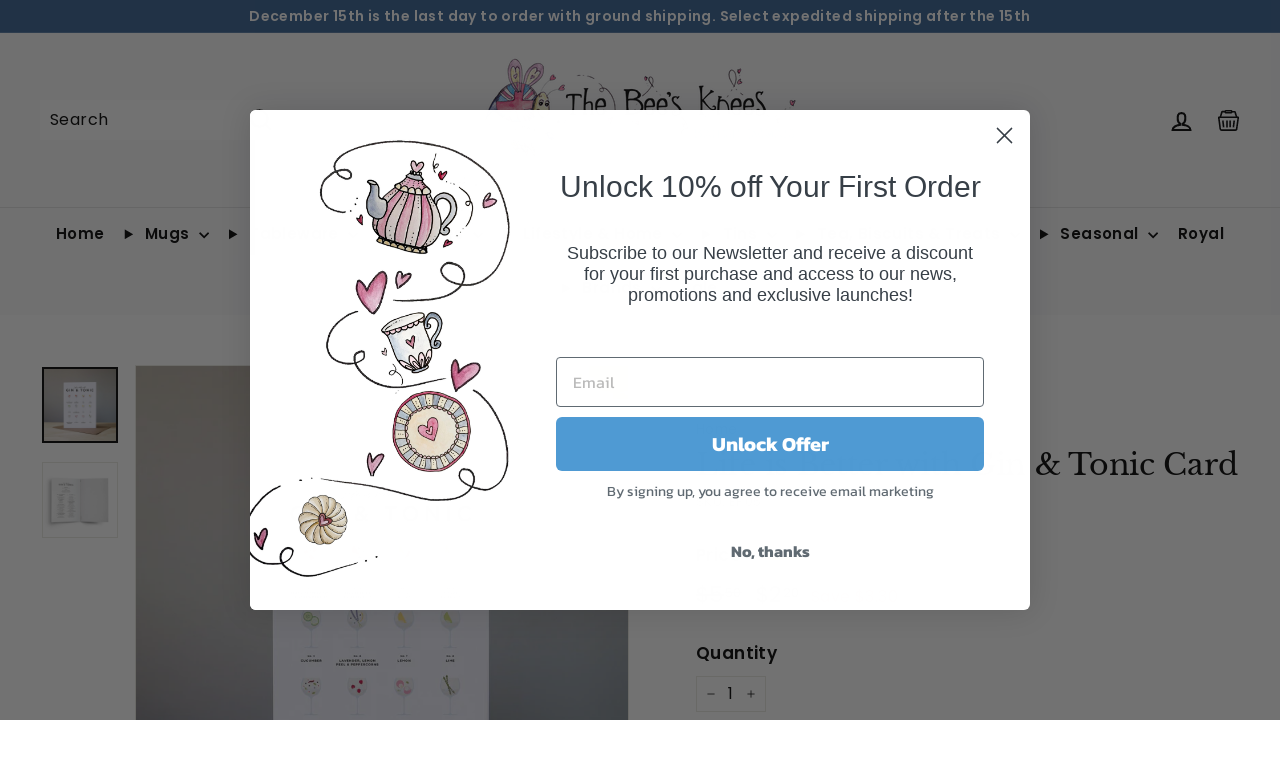

--- FILE ---
content_type: text/html; charset=utf-8
request_url: https://www.thebeeskneesbritishimports.com/products/life-is-better-with-gin-tonic-card
body_size: 70380
content:
<!doctype html>
<html class="no-js" lang="en" dir="ltr">
<head>
<meta name="google-site-verification" content="F5xk8SYV4ukRQ9j12q6PiCbwxUAC6w7zurxIWmA0V4I" />
  <meta charset="utf-8">
  <meta http-equiv="X-UA-Compatible" content="IE=edge,chrome=1">
  <meta name="viewport" content="width=device-width,initial-scale=1"> 
  <meta name="theme-color" content="#366092">
  <link rel="canonical" href="https://www.thebeeskneesbritishimports.com/products/life-is-better-with-gin-tonic-card">
  <link rel="preload" as="script" href="//www.thebeeskneesbritishimports.com/cdn/shop/t/21/assets/theme.js?v=73706647852586616061754490978">
  <link rel="preconnect" href="https://cdn.shopify.com" crossorigin>
  <link rel="preconnect" href="https://fonts.shopifycdn.com" crossorigin>
  <link rel="dns-prefetch" href="https://ajax.googleapis.com">
  <link rel="preconnect" href="https://storefront.retailconnect.app" crossorigin>
  <link rel="preload" href="https://cdn.shopify.com/extensions/774c7fe4-4156-4f14-a951-622442224e1b/retail-cloud-connect-148/assets/search-react.js" as="script"><link rel="dns-prefetch" href="https://productreviews.shopifycdn.com">
    <link rel="dns-prefetch" href="https://maps.googleapis.com">
    <link rel="dns-prefetch" href="https://maps.gstatic.com"><link rel="shortcut icon" href="//www.thebeeskneesbritishimports.com/cdn/shop/files/2de8c0e14852b665b7846ca76e11ea4d_32x32.jpg?v=1680044489" type="image/png" /><!-- Infinite Scroll -->
  <script defer src='//www.thebeeskneesbritishimports.com/cdn/shop/t/21/assets/infinite-scroll.js?v=56120038883657433251732074240'></script><title>Life is Better with Gin &amp; Tonic Card
&ndash; The Bee&#39;s Knees British Imports
</title>
<meta name="description" content="Beautiful, unique, eco-friendly and British made Life is Better with Gin &amp; Tonic greeting card with recipes for 12 gin drinks from Everlong Print Co."><meta property="og:site_name" content="The Bee&#39;s Knees British Imports">
  <meta property="og:url" content="https://www.thebeeskneesbritishimports.com/products/life-is-better-with-gin-tonic-card">
  <meta property="og:title" content="Life is Better with Gin &amp; Tonic Card">
  <meta property="og:type" content="product">
  <meta property="og:description" content="Beautiful, unique, eco-friendly and British made Life is Better with Gin &amp; Tonic greeting card with recipes for 12 gin drinks from Everlong Print Co."><meta property="og:image" content="http://www.thebeeskneesbritishimports.com/cdn/shop/products/img_proxy_41a7ffc2-001d-4eb5-9667-0cecf1820112.jpg?v=1689060437">
    <meta property="og:image:secure_url" content="https://www.thebeeskneesbritishimports.com/cdn/shop/products/img_proxy_41a7ffc2-001d-4eb5-9667-0cecf1820112.jpg?v=1689060437">
    <meta property="og:image:width" content="1280">
    <meta property="og:image:height" content="1280"><meta name="twitter:site" content="@thebeesknees11">
  <meta name="twitter:card" content="summary_large_image">
  <meta name="twitter:title" content="Life is Better with Gin & Tonic Card">
  <meta name="twitter:description" content="Beautiful, unique, eco-friendly and British made Life is Better with Gin &amp; Tonic greeting card with recipes for 12 gin drinks from Everlong Print Co.">
<style data-shopify>@font-face {
  font-family: "Libre Baskerville";
  font-weight: 400;
  font-style: normal;
  font-display: swap;
  src: url("//www.thebeeskneesbritishimports.com/cdn/fonts/libre_baskerville/librebaskerville_n4.2ec9ee517e3ce28d5f1e6c6e75efd8a97e59c189.woff2") format("woff2"),
       url("//www.thebeeskneesbritishimports.com/cdn/fonts/libre_baskerville/librebaskerville_n4.323789551b85098885c8eccedfb1bd8f25f56007.woff") format("woff");
}

  @font-face {
  font-family: Poppins;
  font-weight: 400;
  font-style: normal;
  font-display: swap;
  src: url("//www.thebeeskneesbritishimports.com/cdn/fonts/poppins/poppins_n4.0ba78fa5af9b0e1a374041b3ceaadf0a43b41362.woff2") format("woff2"),
       url("//www.thebeeskneesbritishimports.com/cdn/fonts/poppins/poppins_n4.214741a72ff2596839fc9760ee7a770386cf16ca.woff") format("woff");
}


  @font-face {
  font-family: Poppins;
  font-weight: 600;
  font-style: normal;
  font-display: swap;
  src: url("//www.thebeeskneesbritishimports.com/cdn/fonts/poppins/poppins_n6.aa29d4918bc243723d56b59572e18228ed0786f6.woff2") format("woff2"),
       url("//www.thebeeskneesbritishimports.com/cdn/fonts/poppins/poppins_n6.5f815d845fe073750885d5b7e619ee00e8111208.woff") format("woff");
}

  @font-face {
  font-family: Poppins;
  font-weight: 400;
  font-style: italic;
  font-display: swap;
  src: url("//www.thebeeskneesbritishimports.com/cdn/fonts/poppins/poppins_i4.846ad1e22474f856bd6b81ba4585a60799a9f5d2.woff2") format("woff2"),
       url("//www.thebeeskneesbritishimports.com/cdn/fonts/poppins/poppins_i4.56b43284e8b52fc64c1fd271f289a39e8477e9ec.woff") format("woff");
}

  @font-face {
  font-family: Poppins;
  font-weight: 600;
  font-style: italic;
  font-display: swap;
  src: url("//www.thebeeskneesbritishimports.com/cdn/fonts/poppins/poppins_i6.bb8044d6203f492888d626dafda3c2999253e8e9.woff2") format("woff2"),
       url("//www.thebeeskneesbritishimports.com/cdn/fonts/poppins/poppins_i6.e233dec1a61b1e7dead9f920159eda42280a02c3.woff") format("woff");
}

</style><link href="//www.thebeeskneesbritishimports.com/cdn/shop/t/21/assets/theme.css?v=21754240591138611271717165665" rel="stylesheet" type="text/css" media="all" />
  <link href="//www.thebeeskneesbritishimports.com/cdn/shop/t/21/assets/next.css?v=158866798463962457201700242267" rel="stylesheet" type="text/css" media="all" />
<style data-shopify>:root {
    --typeHeaderPrimary: "Libre Baskerville";
    --typeHeaderFallback: serif;
    --typeHeaderSize: 35px;
    --typeHeaderWeight: 400;
    --typeHeaderLineHeight: 1;
    --typeHeaderSpacing: -0.01em;

    --typeBasePrimary:Poppins;
    --typeBaseFallback:sans-serif;
    --typeBaseSize: 16px;
    --typeBaseWeight: 400;
    --typeBaseSpacing: 0.025em;
    --typeBaseLineHeight: 1.5;

    --colorSmallImageBg: #ffffff;
    --colorSmallImageBgDark: #f7f7f7;
    --colorLargeImageBg: #d9d9d9;
    --colorLargeImageBgLight: #fafafa;

    --iconWeight: 5px;
    --iconLinecaps: miter;

    
      --buttonRadius: 0;
      --btnPadding: 11px 20px;
    

    
      --roundness: 0;
    

    
      --gridThickness: 0;
    

    --productTileMargin: 10%;
    --collectionTileMargin: 0%;

    --swatchSize: 40px;
  }

  @media screen and (max-width: 768px) {
    :root {
      --typeBaseSize: 14px;

      
        --roundness: 0;
        --btnPadding: 9px 17px;
      
    }
  }</style><script>
    document.documentElement.className = document.documentElement.className.replace('no-js', 'js');

    window.theme = window.theme || {};
    theme.routes = {
      home: "/",
      collections: "/collections",
      cart: "/cart.js",
      cartPage: "/cart",
      cartAdd: "/cart/add.js",
      cartChange: "/cart/change.js",
      search: "/search",
      predictiveSearch: "/search/suggest"
    };

    theme.strings = {
      soldOut: "Sold Out",
      unavailable: "Unavailable",
      inStockLabel: "In stock, ready to ship",
      oneStockLabel: "Low stock - [count] item left",
      otherStockLabel: "Low stock - [count] items left",
      willNotShipUntil: "Ready to ship [date]",
      willBeInStockAfter: "Back in stock [date]",
      waitingForStock: "Inventory on the way",
      savePrice: "Save [saved_amount]",
      cartEmpty: "Your basket is currently empty.",
      cartTermsConfirmation: "You must agree with the terms and conditions of sales to check out",
      searchCollections: "Collections:",
      searchPages: "Pages:",
      searchArticles: "Articles:",
      maxQuantity: "You can only have [quantity] of [title] in your basket."
    };
    theme.settings = {
      cartType: "page",
      isCustomerTemplate: false,
      moneyFormat: "${{amount}}",
      saveType: "dollar",
      productImageSize: "square",
      productImageCover: true,
      predictiveSearch: false,
      predictiveSearchType: "product,article",
      superScriptSetting: true,
      superScriptPrice: true,
      quickView: true,
      quickAdd: true,
      themeName: 'Expanse',
      themeVersion: "4.4.1"
    };
  </script>

    <script>window.performance && window.performance.mark && window.performance.mark('shopify.content_for_header.start');</script><meta name="facebook-domain-verification" content="vw82optj8n1wwoaqn2bcldinr2elf5">
<meta id="shopify-digital-wallet" name="shopify-digital-wallet" content="/72702001447/digital_wallets/dialog">
<meta name="shopify-checkout-api-token" content="020b66deca6929fc9d36d9f81bee1af1">
<meta id="in-context-paypal-metadata" data-shop-id="72702001447" data-venmo-supported="false" data-environment="production" data-locale="en_US" data-paypal-v4="true" data-currency="USD">
<link rel="alternate" type="application/json+oembed" href="https://www.thebeeskneesbritishimports.com/products/life-is-better-with-gin-tonic-card.oembed">
<script async="async" src="/checkouts/internal/preloads.js?locale=en-US"></script>
<link rel="preconnect" href="https://shop.app" crossorigin="anonymous">
<script async="async" src="https://shop.app/checkouts/internal/preloads.js?locale=en-US&shop_id=72702001447" crossorigin="anonymous"></script>
<script id="apple-pay-shop-capabilities" type="application/json">{"shopId":72702001447,"countryCode":"US","currencyCode":"USD","merchantCapabilities":["supports3DS"],"merchantId":"gid:\/\/shopify\/Shop\/72702001447","merchantName":"The Bee's Knees British Imports","requiredBillingContactFields":["postalAddress","email","phone"],"requiredShippingContactFields":["postalAddress","email","phone"],"shippingType":"shipping","supportedNetworks":["visa","masterCard","amex","discover","elo","jcb"],"total":{"type":"pending","label":"The Bee's Knees British Imports","amount":"1.00"},"shopifyPaymentsEnabled":true,"supportsSubscriptions":true}</script>
<script id="shopify-features" type="application/json">{"accessToken":"020b66deca6929fc9d36d9f81bee1af1","betas":["rich-media-storefront-analytics"],"domain":"www.thebeeskneesbritishimports.com","predictiveSearch":true,"shopId":72702001447,"locale":"en"}</script>
<script>var Shopify = Shopify || {};
Shopify.shop = "bees-knees-british-imports.myshopify.com";
Shopify.locale = "en";
Shopify.currency = {"active":"USD","rate":"1.0"};
Shopify.country = "US";
Shopify.theme = {"name":"The-Bees-Knees-British-Imports-Shopify-Theme\/main","id":162416361767,"schema_name":"Expanse","schema_version":"4.4.1","theme_store_id":null,"role":"main"};
Shopify.theme.handle = "null";
Shopify.theme.style = {"id":null,"handle":null};
Shopify.cdnHost = "www.thebeeskneesbritishimports.com/cdn";
Shopify.routes = Shopify.routes || {};
Shopify.routes.root = "/";</script>
<script type="module">!function(o){(o.Shopify=o.Shopify||{}).modules=!0}(window);</script>
<script>!function(o){function n(){var o=[];function n(){o.push(Array.prototype.slice.apply(arguments))}return n.q=o,n}var t=o.Shopify=o.Shopify||{};t.loadFeatures=n(),t.autoloadFeatures=n()}(window);</script>
<script>
  window.ShopifyPay = window.ShopifyPay || {};
  window.ShopifyPay.apiHost = "shop.app\/pay";
  window.ShopifyPay.redirectState = null;
</script>
<script id="shop-js-analytics" type="application/json">{"pageType":"product"}</script>
<script defer="defer" async type="module" src="//www.thebeeskneesbritishimports.com/cdn/shopifycloud/shop-js/modules/v2/client.init-shop-cart-sync_C5BV16lS.en.esm.js"></script>
<script defer="defer" async type="module" src="//www.thebeeskneesbritishimports.com/cdn/shopifycloud/shop-js/modules/v2/chunk.common_CygWptCX.esm.js"></script>
<script type="module">
  await import("//www.thebeeskneesbritishimports.com/cdn/shopifycloud/shop-js/modules/v2/client.init-shop-cart-sync_C5BV16lS.en.esm.js");
await import("//www.thebeeskneesbritishimports.com/cdn/shopifycloud/shop-js/modules/v2/chunk.common_CygWptCX.esm.js");

  window.Shopify.SignInWithShop?.initShopCartSync?.({"fedCMEnabled":true,"windoidEnabled":true});

</script>
<script defer="defer" async type="module" src="//www.thebeeskneesbritishimports.com/cdn/shopifycloud/shop-js/modules/v2/client.payment-terms_CZxnsJam.en.esm.js"></script>
<script defer="defer" async type="module" src="//www.thebeeskneesbritishimports.com/cdn/shopifycloud/shop-js/modules/v2/chunk.common_CygWptCX.esm.js"></script>
<script defer="defer" async type="module" src="//www.thebeeskneesbritishimports.com/cdn/shopifycloud/shop-js/modules/v2/chunk.modal_D71HUcav.esm.js"></script>
<script type="module">
  await import("//www.thebeeskneesbritishimports.com/cdn/shopifycloud/shop-js/modules/v2/client.payment-terms_CZxnsJam.en.esm.js");
await import("//www.thebeeskneesbritishimports.com/cdn/shopifycloud/shop-js/modules/v2/chunk.common_CygWptCX.esm.js");
await import("//www.thebeeskneesbritishimports.com/cdn/shopifycloud/shop-js/modules/v2/chunk.modal_D71HUcav.esm.js");

  
</script>
<script>
  window.Shopify = window.Shopify || {};
  if (!window.Shopify.featureAssets) window.Shopify.featureAssets = {};
  window.Shopify.featureAssets['shop-js'] = {"shop-cart-sync":["modules/v2/client.shop-cart-sync_ZFArdW7E.en.esm.js","modules/v2/chunk.common_CygWptCX.esm.js"],"init-fed-cm":["modules/v2/client.init-fed-cm_CmiC4vf6.en.esm.js","modules/v2/chunk.common_CygWptCX.esm.js"],"shop-button":["modules/v2/client.shop-button_tlx5R9nI.en.esm.js","modules/v2/chunk.common_CygWptCX.esm.js"],"shop-cash-offers":["modules/v2/client.shop-cash-offers_DOA2yAJr.en.esm.js","modules/v2/chunk.common_CygWptCX.esm.js","modules/v2/chunk.modal_D71HUcav.esm.js"],"init-windoid":["modules/v2/client.init-windoid_sURxWdc1.en.esm.js","modules/v2/chunk.common_CygWptCX.esm.js"],"shop-toast-manager":["modules/v2/client.shop-toast-manager_ClPi3nE9.en.esm.js","modules/v2/chunk.common_CygWptCX.esm.js"],"init-shop-email-lookup-coordinator":["modules/v2/client.init-shop-email-lookup-coordinator_B8hsDcYM.en.esm.js","modules/v2/chunk.common_CygWptCX.esm.js"],"init-shop-cart-sync":["modules/v2/client.init-shop-cart-sync_C5BV16lS.en.esm.js","modules/v2/chunk.common_CygWptCX.esm.js"],"avatar":["modules/v2/client.avatar_BTnouDA3.en.esm.js"],"pay-button":["modules/v2/client.pay-button_FdsNuTd3.en.esm.js","modules/v2/chunk.common_CygWptCX.esm.js"],"init-customer-accounts":["modules/v2/client.init-customer-accounts_DxDtT_ad.en.esm.js","modules/v2/client.shop-login-button_C5VAVYt1.en.esm.js","modules/v2/chunk.common_CygWptCX.esm.js","modules/v2/chunk.modal_D71HUcav.esm.js"],"init-shop-for-new-customer-accounts":["modules/v2/client.init-shop-for-new-customer-accounts_ChsxoAhi.en.esm.js","modules/v2/client.shop-login-button_C5VAVYt1.en.esm.js","modules/v2/chunk.common_CygWptCX.esm.js","modules/v2/chunk.modal_D71HUcav.esm.js"],"shop-login-button":["modules/v2/client.shop-login-button_C5VAVYt1.en.esm.js","modules/v2/chunk.common_CygWptCX.esm.js","modules/v2/chunk.modal_D71HUcav.esm.js"],"init-customer-accounts-sign-up":["modules/v2/client.init-customer-accounts-sign-up_CPSyQ0Tj.en.esm.js","modules/v2/client.shop-login-button_C5VAVYt1.en.esm.js","modules/v2/chunk.common_CygWptCX.esm.js","modules/v2/chunk.modal_D71HUcav.esm.js"],"shop-follow-button":["modules/v2/client.shop-follow-button_Cva4Ekp9.en.esm.js","modules/v2/chunk.common_CygWptCX.esm.js","modules/v2/chunk.modal_D71HUcav.esm.js"],"checkout-modal":["modules/v2/client.checkout-modal_BPM8l0SH.en.esm.js","modules/v2/chunk.common_CygWptCX.esm.js","modules/v2/chunk.modal_D71HUcav.esm.js"],"lead-capture":["modules/v2/client.lead-capture_Bi8yE_yS.en.esm.js","modules/v2/chunk.common_CygWptCX.esm.js","modules/v2/chunk.modal_D71HUcav.esm.js"],"shop-login":["modules/v2/client.shop-login_D6lNrXab.en.esm.js","modules/v2/chunk.common_CygWptCX.esm.js","modules/v2/chunk.modal_D71HUcav.esm.js"],"payment-terms":["modules/v2/client.payment-terms_CZxnsJam.en.esm.js","modules/v2/chunk.common_CygWptCX.esm.js","modules/v2/chunk.modal_D71HUcav.esm.js"]};
</script>
<script>(function() {
  var isLoaded = false;
  function asyncLoad() {
    if (isLoaded) return;
    isLoaded = true;
    var urls = ["https:\/\/cdn.nfcube.com\/instafeed-4b099eb47e9dd52718f5337afc41f9e0.js?shop=bees-knees-british-imports.myshopify.com"];
    for (var i = 0; i < urls.length; i++) {
      var s = document.createElement('script');
      s.type = 'text/javascript';
      s.async = true;
      s.src = urls[i];
      var x = document.getElementsByTagName('script')[0];
      x.parentNode.insertBefore(s, x);
    }
  };
  if(window.attachEvent) {
    window.attachEvent('onload', asyncLoad);
  } else {
    window.addEventListener('load', asyncLoad, false);
  }
})();</script>
<script id="__st">var __st={"a":72702001447,"offset":-18000,"reqid":"81ed335a-c956-43f7-a197-2e9aa0cdb215-1768643246","pageurl":"www.thebeeskneesbritishimports.com\/products\/life-is-better-with-gin-tonic-card","u":"21d473a7558f","p":"product","rtyp":"product","rid":8433647452455};</script>
<script>window.ShopifyPaypalV4VisibilityTracking = true;</script>
<script id="captcha-bootstrap">!function(){'use strict';const t='contact',e='account',n='new_comment',o=[[t,t],['blogs',n],['comments',n],[t,'customer']],c=[[e,'customer_login'],[e,'guest_login'],[e,'recover_customer_password'],[e,'create_customer']],r=t=>t.map((([t,e])=>`form[action*='/${t}']:not([data-nocaptcha='true']) input[name='form_type'][value='${e}']`)).join(','),a=t=>()=>t?[...document.querySelectorAll(t)].map((t=>t.form)):[];function s(){const t=[...o],e=r(t);return a(e)}const i='password',u='form_key',d=['recaptcha-v3-token','g-recaptcha-response','h-captcha-response',i],f=()=>{try{return window.sessionStorage}catch{return}},m='__shopify_v',_=t=>t.elements[u];function p(t,e,n=!1){try{const o=window.sessionStorage,c=JSON.parse(o.getItem(e)),{data:r}=function(t){const{data:e,action:n}=t;return t[m]||n?{data:e,action:n}:{data:t,action:n}}(c);for(const[e,n]of Object.entries(r))t.elements[e]&&(t.elements[e].value=n);n&&o.removeItem(e)}catch(o){console.error('form repopulation failed',{error:o})}}const l='form_type',E='cptcha';function T(t){t.dataset[E]=!0}const w=window,h=w.document,L='Shopify',v='ce_forms',y='captcha';let A=!1;((t,e)=>{const n=(g='f06e6c50-85a8-45c8-87d0-21a2b65856fe',I='https://cdn.shopify.com/shopifycloud/storefront-forms-hcaptcha/ce_storefront_forms_captcha_hcaptcha.v1.5.2.iife.js',D={infoText:'Protected by hCaptcha',privacyText:'Privacy',termsText:'Terms'},(t,e,n)=>{const o=w[L][v],c=o.bindForm;if(c)return c(t,g,e,D).then(n);var r;o.q.push([[t,g,e,D],n]),r=I,A||(h.body.append(Object.assign(h.createElement('script'),{id:'captcha-provider',async:!0,src:r})),A=!0)});var g,I,D;w[L]=w[L]||{},w[L][v]=w[L][v]||{},w[L][v].q=[],w[L][y]=w[L][y]||{},w[L][y].protect=function(t,e){n(t,void 0,e),T(t)},Object.freeze(w[L][y]),function(t,e,n,w,h,L){const[v,y,A,g]=function(t,e,n){const i=e?o:[],u=t?c:[],d=[...i,...u],f=r(d),m=r(i),_=r(d.filter((([t,e])=>n.includes(e))));return[a(f),a(m),a(_),s()]}(w,h,L),I=t=>{const e=t.target;return e instanceof HTMLFormElement?e:e&&e.form},D=t=>v().includes(t);t.addEventListener('submit',(t=>{const e=I(t);if(!e)return;const n=D(e)&&!e.dataset.hcaptchaBound&&!e.dataset.recaptchaBound,o=_(e),c=g().includes(e)&&(!o||!o.value);(n||c)&&t.preventDefault(),c&&!n&&(function(t){try{if(!f())return;!function(t){const e=f();if(!e)return;const n=_(t);if(!n)return;const o=n.value;o&&e.removeItem(o)}(t);const e=Array.from(Array(32),(()=>Math.random().toString(36)[2])).join('');!function(t,e){_(t)||t.append(Object.assign(document.createElement('input'),{type:'hidden',name:u})),t.elements[u].value=e}(t,e),function(t,e){const n=f();if(!n)return;const o=[...t.querySelectorAll(`input[type='${i}']`)].map((({name:t})=>t)),c=[...d,...o],r={};for(const[a,s]of new FormData(t).entries())c.includes(a)||(r[a]=s);n.setItem(e,JSON.stringify({[m]:1,action:t.action,data:r}))}(t,e)}catch(e){console.error('failed to persist form',e)}}(e),e.submit())}));const S=(t,e)=>{t&&!t.dataset[E]&&(n(t,e.some((e=>e===t))),T(t))};for(const o of['focusin','change'])t.addEventListener(o,(t=>{const e=I(t);D(e)&&S(e,y())}));const B=e.get('form_key'),M=e.get(l),P=B&&M;t.addEventListener('DOMContentLoaded',(()=>{const t=y();if(P)for(const e of t)e.elements[l].value===M&&p(e,B);[...new Set([...A(),...v().filter((t=>'true'===t.dataset.shopifyCaptcha))])].forEach((e=>S(e,t)))}))}(h,new URLSearchParams(w.location.search),n,t,e,['guest_login'])})(!0,!0)}();</script>
<script integrity="sha256-4kQ18oKyAcykRKYeNunJcIwy7WH5gtpwJnB7kiuLZ1E=" data-source-attribution="shopify.loadfeatures" defer="defer" src="//www.thebeeskneesbritishimports.com/cdn/shopifycloud/storefront/assets/storefront/load_feature-a0a9edcb.js" crossorigin="anonymous"></script>
<script crossorigin="anonymous" defer="defer" src="//www.thebeeskneesbritishimports.com/cdn/shopifycloud/storefront/assets/shopify_pay/storefront-65b4c6d7.js?v=20250812"></script>
<script data-source-attribution="shopify.dynamic_checkout.dynamic.init">var Shopify=Shopify||{};Shopify.PaymentButton=Shopify.PaymentButton||{isStorefrontPortableWallets:!0,init:function(){window.Shopify.PaymentButton.init=function(){};var t=document.createElement("script");t.src="https://www.thebeeskneesbritishimports.com/cdn/shopifycloud/portable-wallets/latest/portable-wallets.en.js",t.type="module",document.head.appendChild(t)}};
</script>
<script data-source-attribution="shopify.dynamic_checkout.buyer_consent">
  function portableWalletsHideBuyerConsent(e){var t=document.getElementById("shopify-buyer-consent"),n=document.getElementById("shopify-subscription-policy-button");t&&n&&(t.classList.add("hidden"),t.setAttribute("aria-hidden","true"),n.removeEventListener("click",e))}function portableWalletsShowBuyerConsent(e){var t=document.getElementById("shopify-buyer-consent"),n=document.getElementById("shopify-subscription-policy-button");t&&n&&(t.classList.remove("hidden"),t.removeAttribute("aria-hidden"),n.addEventListener("click",e))}window.Shopify?.PaymentButton&&(window.Shopify.PaymentButton.hideBuyerConsent=portableWalletsHideBuyerConsent,window.Shopify.PaymentButton.showBuyerConsent=portableWalletsShowBuyerConsent);
</script>
<script>
  function portableWalletsCleanup(e){e&&e.src&&console.error("Failed to load portable wallets script "+e.src);var t=document.querySelectorAll("shopify-accelerated-checkout .shopify-payment-button__skeleton, shopify-accelerated-checkout-cart .wallet-cart-button__skeleton"),e=document.getElementById("shopify-buyer-consent");for(let e=0;e<t.length;e++)t[e].remove();e&&e.remove()}function portableWalletsNotLoadedAsModule(e){e instanceof ErrorEvent&&"string"==typeof e.message&&e.message.includes("import.meta")&&"string"==typeof e.filename&&e.filename.includes("portable-wallets")&&(window.removeEventListener("error",portableWalletsNotLoadedAsModule),window.Shopify.PaymentButton.failedToLoad=e,"loading"===document.readyState?document.addEventListener("DOMContentLoaded",window.Shopify.PaymentButton.init):window.Shopify.PaymentButton.init())}window.addEventListener("error",portableWalletsNotLoadedAsModule);
</script>

<script type="module" src="https://www.thebeeskneesbritishimports.com/cdn/shopifycloud/portable-wallets/latest/portable-wallets.en.js" onError="portableWalletsCleanup(this)" crossorigin="anonymous"></script>
<script nomodule>
  document.addEventListener("DOMContentLoaded", portableWalletsCleanup);
</script>

<link id="shopify-accelerated-checkout-styles" rel="stylesheet" media="screen" href="https://www.thebeeskneesbritishimports.com/cdn/shopifycloud/portable-wallets/latest/accelerated-checkout-backwards-compat.css" crossorigin="anonymous">
<style id="shopify-accelerated-checkout-cart">
        #shopify-buyer-consent {
  margin-top: 1em;
  display: inline-block;
  width: 100%;
}

#shopify-buyer-consent.hidden {
  display: none;
}

#shopify-subscription-policy-button {
  background: none;
  border: none;
  padding: 0;
  text-decoration: underline;
  font-size: inherit;
  cursor: pointer;
}

#shopify-subscription-policy-button::before {
  box-shadow: none;
}

      </style>

<script>window.performance && window.performance.mark && window.performance.mark('shopify.content_for_header.end');</script>

  <script src="//www.thebeeskneesbritishimports.com/cdn/shop/t/21/assets/vendor-scripts-v2.js" defer="defer"></script>
  <script src="//www.thebeeskneesbritishimports.com/cdn/shop/t/21/assets/theme.js?v=73706647852586616061754490978" defer="defer"></script>
  <script src="//www.thebeeskneesbritishimports.com/cdn/shop/t/21/assets/next.js?v=131372909002363781041700242253" defer="defer"></script>
  <script defer="defer" src="https://cdn.jsdelivr.net/npm/alpinejs@3.x.x/dist/cdn.min.js"></script>

  <!-- BEGIN MerchantWidget Code -->
  <script id='merchantWidgetScript' src="https://www.gstatic.com/shopping/merchant/merchantwidget.js" defer></script>
  <script>merchantWidgetScript.addEventListener('load', function () { merchantwidget.start({position: 'RIGHT_BOTTOM'}); });</script>
  <!-- END MerchantWidget Code -->

        <!-- SlideRule Script Start -->
        <script name="sliderule-tracking" data-ot-ignore>
(function(){
	slideruleData = {
    "version":"v0.0.1",
    "referralExclusion":"/(paypal|visa|MasterCard|clicksafe|arcot\.com|geschuetzteinkaufen|checkout\.shopify\.com|checkout\.rechargeapps\.com|portal\.afterpay\.com|payfort)/",
    "googleSignals":true,
    "anonymizeIp":true,
    "productClicks":true,
    "persistentUserId":true,
    "hideBranding":false,
    "ecommerce":{"currencyCode":"USD",
    "impressions":[]},
    "pageType":"product",
	"destinations":{},
    "cookieUpdate":true
	}

	
		slideruleData.themeMode = "live"
	

	


	
	})();
</script>
<script async type="text/javascript" src=https://files.slideruletools.com/eluredils-g.js></script>
        <!-- SlideRule Script End -->

  <script type="text/javascript">
    (function(c,l,a,r,i,t,y){
        c[a]=c[a]||function(){(c[a].q=c[a].q||[]).push(arguments)};
        t=l.createElement(r);t.async=1;t.src="https://www.clarity.ms/tag/"+i;
        y=l.getElementsByTagName(r)[0];y.parentNode.insertBefore(t,y);
    })(window, document, "clarity", "script", "r305nmyugj");
  </script>
<!-- BEGIN app block: shopify://apps/klaviyo-email-marketing-sms/blocks/klaviyo-onsite-embed/2632fe16-c075-4321-a88b-50b567f42507 -->












  <script async src="https://static.klaviyo.com/onsite/js/WmHiKt/klaviyo.js?company_id=WmHiKt"></script>
  <script>!function(){if(!window.klaviyo){window._klOnsite=window._klOnsite||[];try{window.klaviyo=new Proxy({},{get:function(n,i){return"push"===i?function(){var n;(n=window._klOnsite).push.apply(n,arguments)}:function(){for(var n=arguments.length,o=new Array(n),w=0;w<n;w++)o[w]=arguments[w];var t="function"==typeof o[o.length-1]?o.pop():void 0,e=new Promise((function(n){window._klOnsite.push([i].concat(o,[function(i){t&&t(i),n(i)}]))}));return e}}})}catch(n){window.klaviyo=window.klaviyo||[],window.klaviyo.push=function(){var n;(n=window._klOnsite).push.apply(n,arguments)}}}}();</script>

  
    <script id="viewed_product">
      if (item == null) {
        var _learnq = _learnq || [];

        var MetafieldReviews = null
        var MetafieldYotpoRating = null
        var MetafieldYotpoCount = null
        var MetafieldLooxRating = null
        var MetafieldLooxCount = null
        var okendoProduct = null
        var okendoProductReviewCount = null
        var okendoProductReviewAverageValue = null
        try {
          // The following fields are used for Customer Hub recently viewed in order to add reviews.
          // This information is not part of __kla_viewed. Instead, it is part of __kla_viewed_reviewed_items
          MetafieldReviews = {};
          MetafieldYotpoRating = null
          MetafieldYotpoCount = null
          MetafieldLooxRating = null
          MetafieldLooxCount = null

          okendoProduct = null
          // If the okendo metafield is not legacy, it will error, which then requires the new json formatted data
          if (okendoProduct && 'error' in okendoProduct) {
            okendoProduct = null
          }
          okendoProductReviewCount = okendoProduct ? okendoProduct.reviewCount : null
          okendoProductReviewAverageValue = okendoProduct ? okendoProduct.reviewAverageValue : null
        } catch (error) {
          console.error('Error in Klaviyo onsite reviews tracking:', error);
        }

        var item = {
          Name: "Life is Better with Gin \u0026 Tonic Card",
          ProductID: 8433647452455,
          Categories: ["Best selling products","Everlong Print Co.","Everlong Print Co. Brand","Greeting Cards","New products","Sale\/Clearance"],
          ImageURL: "https://www.thebeeskneesbritishimports.com/cdn/shop/products/img_proxy_41a7ffc2-001d-4eb5-9667-0cecf1820112_grande.jpg?v=1689060437",
          URL: "https://www.thebeeskneesbritishimports.com/products/life-is-better-with-gin-tonic-card",
          Brand: "Everlong Print Co.",
          Price: "$2.20",
          Value: "2.20",
          CompareAtPrice: "$5.50"
        };
        _learnq.push(['track', 'Viewed Product', item]);
        _learnq.push(['trackViewedItem', {
          Title: item.Name,
          ItemId: item.ProductID,
          Categories: item.Categories,
          ImageUrl: item.ImageURL,
          Url: item.URL,
          Metadata: {
            Brand: item.Brand,
            Price: item.Price,
            Value: item.Value,
            CompareAtPrice: item.CompareAtPrice
          },
          metafields:{
            reviews: MetafieldReviews,
            yotpo:{
              rating: MetafieldYotpoRating,
              count: MetafieldYotpoCount,
            },
            loox:{
              rating: MetafieldLooxRating,
              count: MetafieldLooxCount,
            },
            okendo: {
              rating: okendoProductReviewAverageValue,
              count: okendoProductReviewCount,
            }
          }
        }]);
      }
    </script>
  




  <script>
    window.klaviyoReviewsProductDesignMode = false
  </script>







<!-- END app block --><!-- BEGIN app block: shopify://apps/judge-me-reviews/blocks/judgeme_core/61ccd3b1-a9f2-4160-9fe9-4fec8413e5d8 --><!-- Start of Judge.me Core -->






<link rel="dns-prefetch" href="https://cdnwidget.judge.me">
<link rel="dns-prefetch" href="https://cdn.judge.me">
<link rel="dns-prefetch" href="https://cdn1.judge.me">
<link rel="dns-prefetch" href="https://api.judge.me">

<script data-cfasync='false' class='jdgm-settings-script'>window.jdgmSettings={"pagination":5,"disable_web_reviews":false,"badge_no_review_text":"No reviews","badge_n_reviews_text":"{{ n }} review/reviews","hide_badge_preview_if_no_reviews":true,"badge_hide_text":false,"enforce_center_preview_badge":false,"widget_title":"Customer Reviews","widget_open_form_text":"Write a review","widget_close_form_text":"Cancel review","widget_refresh_page_text":"Refresh page","widget_summary_text":"Based on {{ number_of_reviews }} review/reviews","widget_no_review_text":"Be the first to write a review","widget_name_field_text":"Display name","widget_verified_name_field_text":"Verified Name (public)","widget_name_placeholder_text":"Display name","widget_required_field_error_text":"This field is required.","widget_email_field_text":"Email address","widget_verified_email_field_text":"Verified Email (private, can not be edited)","widget_email_placeholder_text":"Your email address","widget_email_field_error_text":"Please enter a valid email address.","widget_rating_field_text":"Rating","widget_review_title_field_text":"Review Title","widget_review_title_placeholder_text":"Give your review a title","widget_review_body_field_text":"Review content","widget_review_body_placeholder_text":"Start writing here...","widget_pictures_field_text":"Picture/Video (optional)","widget_submit_review_text":"Submit Review","widget_submit_verified_review_text":"Submit Verified Review","widget_submit_success_msg_with_auto_publish":"Thank you! Please refresh the page in a few moments to see your review. You can remove or edit your review by logging into \u003ca href='https://judge.me/login' target='_blank' rel='nofollow noopener'\u003eJudge.me\u003c/a\u003e","widget_submit_success_msg_no_auto_publish":"Thank you! Your review will be published as soon as it is approved by the shop admin. You can remove or edit your review by logging into \u003ca href='https://judge.me/login' target='_blank' rel='nofollow noopener'\u003eJudge.me\u003c/a\u003e","widget_show_default_reviews_out_of_total_text":"Showing {{ n_reviews_shown }} out of {{ n_reviews }} reviews.","widget_show_all_link_text":"Show all","widget_show_less_link_text":"Show less","widget_author_said_text":"{{ reviewer_name }} said:","widget_days_text":"{{ n }} days ago","widget_weeks_text":"{{ n }} week/weeks ago","widget_months_text":"{{ n }} month/months ago","widget_years_text":"{{ n }} year/years ago","widget_yesterday_text":"Yesterday","widget_today_text":"Today","widget_replied_text":"\u003e\u003e {{ shop_name }} replied:","widget_read_more_text":"Read more","widget_reviewer_name_as_initial":"","widget_rating_filter_color":"#fbcd0a","widget_rating_filter_see_all_text":"See all reviews","widget_sorting_most_recent_text":"Most Recent","widget_sorting_highest_rating_text":"Highest Rating","widget_sorting_lowest_rating_text":"Lowest Rating","widget_sorting_with_pictures_text":"Only Pictures","widget_sorting_most_helpful_text":"Most Helpful","widget_open_question_form_text":"Ask a question","widget_reviews_subtab_text":"Reviews","widget_questions_subtab_text":"Questions","widget_question_label_text":"Question","widget_answer_label_text":"Answer","widget_question_placeholder_text":"Write your question here","widget_submit_question_text":"Submit Question","widget_question_submit_success_text":"Thank you for your question! We will notify you once it gets answered.","verified_badge_text":"Verified","verified_badge_bg_color":"","verified_badge_text_color":"","verified_badge_placement":"left-of-reviewer-name","widget_review_max_height":"","widget_hide_border":false,"widget_social_share":false,"widget_thumb":false,"widget_review_location_show":false,"widget_location_format":"","all_reviews_include_out_of_store_products":true,"all_reviews_out_of_store_text":"(out of store)","all_reviews_pagination":100,"all_reviews_product_name_prefix_text":"about","enable_review_pictures":true,"enable_question_anwser":false,"widget_theme":"default","review_date_format":"mm/dd/yyyy","default_sort_method":"most-recent","widget_product_reviews_subtab_text":"Product Reviews","widget_shop_reviews_subtab_text":"Shop Reviews","widget_other_products_reviews_text":"Reviews for other products","widget_store_reviews_subtab_text":"Store reviews","widget_no_store_reviews_text":"This store hasn't received any reviews yet","widget_web_restriction_product_reviews_text":"This product hasn't received any reviews yet","widget_no_items_text":"No items found","widget_show_more_text":"Show more","widget_write_a_store_review_text":"Write a Store Review","widget_other_languages_heading":"Reviews in Other Languages","widget_translate_review_text":"Translate review to {{ language }}","widget_translating_review_text":"Translating...","widget_show_original_translation_text":"Show original ({{ language }})","widget_translate_review_failed_text":"Review couldn't be translated.","widget_translate_review_retry_text":"Retry","widget_translate_review_try_again_later_text":"Try again later","show_product_url_for_grouped_product":false,"widget_sorting_pictures_first_text":"Pictures First","show_pictures_on_all_rev_page_mobile":false,"show_pictures_on_all_rev_page_desktop":false,"floating_tab_hide_mobile_install_preference":false,"floating_tab_button_name":"★ Reviews","floating_tab_title":"Let customers speak for us","floating_tab_button_color":"","floating_tab_button_background_color":"","floating_tab_url":"","floating_tab_url_enabled":false,"floating_tab_tab_style":"text","all_reviews_text_badge_text":"Customers rate us {{ shop.metafields.judgeme.all_reviews_rating | round: 1 }}/5 based on {{ shop.metafields.judgeme.all_reviews_count }} reviews.","all_reviews_text_badge_text_branded_style":"{{ shop.metafields.judgeme.all_reviews_rating | round: 1 }} out of 5 stars based on {{ shop.metafields.judgeme.all_reviews_count }} reviews","is_all_reviews_text_badge_a_link":false,"show_stars_for_all_reviews_text_badge":false,"all_reviews_text_badge_url":"","all_reviews_text_style":"branded","all_reviews_text_color_style":"judgeme_brand_color","all_reviews_text_color":"#108474","all_reviews_text_show_jm_brand":true,"featured_carousel_show_header":true,"featured_carousel_title":"Let customers speak for us","testimonials_carousel_title":"Customers are saying","videos_carousel_title":"Real customer stories","cards_carousel_title":"Customers are saying","featured_carousel_count_text":"from {{ n }} reviews","featured_carousel_add_link_to_all_reviews_page":false,"featured_carousel_url":"","featured_carousel_show_images":true,"featured_carousel_autoslide_interval":5,"featured_carousel_arrows_on_the_sides":false,"featured_carousel_height":250,"featured_carousel_width":80,"featured_carousel_image_size":0,"featured_carousel_image_height":250,"featured_carousel_arrow_color":"#eeeeee","verified_count_badge_style":"branded","verified_count_badge_orientation":"horizontal","verified_count_badge_color_style":"judgeme_brand_color","verified_count_badge_color":"#108474","is_verified_count_badge_a_link":false,"verified_count_badge_url":"","verified_count_badge_show_jm_brand":true,"widget_rating_preset_default":5,"widget_first_sub_tab":"product-reviews","widget_show_histogram":true,"widget_histogram_use_custom_color":false,"widget_pagination_use_custom_color":false,"widget_star_use_custom_color":false,"widget_verified_badge_use_custom_color":false,"widget_write_review_use_custom_color":false,"picture_reminder_submit_button":"Upload Pictures","enable_review_videos":false,"mute_video_by_default":false,"widget_sorting_videos_first_text":"Videos First","widget_review_pending_text":"Pending","featured_carousel_items_for_large_screen":3,"social_share_options_order":"Facebook,Twitter","remove_microdata_snippet":true,"disable_json_ld":false,"enable_json_ld_products":false,"preview_badge_show_question_text":false,"preview_badge_no_question_text":"No questions","preview_badge_n_question_text":"{{ number_of_questions }} question/questions","qa_badge_show_icon":false,"qa_badge_position":"same-row","remove_judgeme_branding":false,"widget_add_search_bar":false,"widget_search_bar_placeholder":"Search","widget_sorting_verified_only_text":"Verified only","featured_carousel_theme":"default","featured_carousel_show_rating":true,"featured_carousel_show_title":true,"featured_carousel_show_body":true,"featured_carousel_show_date":false,"featured_carousel_show_reviewer":true,"featured_carousel_show_product":false,"featured_carousel_header_background_color":"#108474","featured_carousel_header_text_color":"#ffffff","featured_carousel_name_product_separator":"reviewed","featured_carousel_full_star_background":"#108474","featured_carousel_empty_star_background":"#dadada","featured_carousel_vertical_theme_background":"#f9fafb","featured_carousel_verified_badge_enable":true,"featured_carousel_verified_badge_color":"#108474","featured_carousel_border_style":"round","featured_carousel_review_line_length_limit":3,"featured_carousel_more_reviews_button_text":"Read more reviews","featured_carousel_view_product_button_text":"View product","all_reviews_page_load_reviews_on":"scroll","all_reviews_page_load_more_text":"Load More Reviews","disable_fb_tab_reviews":false,"enable_ajax_cdn_cache":false,"widget_advanced_speed_features":5,"widget_public_name_text":"displayed publicly like","default_reviewer_name":"John Smith","default_reviewer_name_has_non_latin":true,"widget_reviewer_anonymous":"Anonymous","medals_widget_title":"Judge.me Review Medals","medals_widget_background_color":"#f9fafb","medals_widget_position":"footer_all_pages","medals_widget_border_color":"#f9fafb","medals_widget_verified_text_position":"left","medals_widget_use_monochromatic_version":false,"medals_widget_elements_color":"#108474","show_reviewer_avatar":true,"widget_invalid_yt_video_url_error_text":"Not a YouTube video URL","widget_max_length_field_error_text":"Please enter no more than {0} characters.","widget_show_country_flag":false,"widget_show_collected_via_shop_app":true,"widget_verified_by_shop_badge_style":"light","widget_verified_by_shop_text":"Verified by Shop","widget_show_photo_gallery":false,"widget_load_with_code_splitting":true,"widget_ugc_install_preference":false,"widget_ugc_title":"Made by us, Shared by you","widget_ugc_subtitle":"Tag us to see your picture featured in our page","widget_ugc_arrows_color":"#ffffff","widget_ugc_primary_button_text":"Buy Now","widget_ugc_primary_button_background_color":"#108474","widget_ugc_primary_button_text_color":"#ffffff","widget_ugc_primary_button_border_width":"0","widget_ugc_primary_button_border_style":"none","widget_ugc_primary_button_border_color":"#108474","widget_ugc_primary_button_border_radius":"25","widget_ugc_secondary_button_text":"Load More","widget_ugc_secondary_button_background_color":"#ffffff","widget_ugc_secondary_button_text_color":"#108474","widget_ugc_secondary_button_border_width":"2","widget_ugc_secondary_button_border_style":"solid","widget_ugc_secondary_button_border_color":"#108474","widget_ugc_secondary_button_border_radius":"25","widget_ugc_reviews_button_text":"View Reviews","widget_ugc_reviews_button_background_color":"#ffffff","widget_ugc_reviews_button_text_color":"#108474","widget_ugc_reviews_button_border_width":"2","widget_ugc_reviews_button_border_style":"solid","widget_ugc_reviews_button_border_color":"#108474","widget_ugc_reviews_button_border_radius":"25","widget_ugc_reviews_button_link_to":"judgeme-reviews-page","widget_ugc_show_post_date":true,"widget_ugc_max_width":"800","widget_rating_metafield_value_type":true,"widget_primary_color":"#108474","widget_enable_secondary_color":true,"widget_secondary_color":"#edf5f5","widget_summary_average_rating_text":"{{ average_rating }} out of 5","widget_media_grid_title":"Customer photos \u0026 videos","widget_media_grid_see_more_text":"See more","widget_round_style":false,"widget_show_product_medals":true,"widget_verified_by_judgeme_text":"Verified by Judge.me","widget_show_store_medals":true,"widget_verified_by_judgeme_text_in_store_medals":"Verified by Judge.me","widget_media_field_exceed_quantity_message":"Sorry, we can only accept {{ max_media }} for one review.","widget_media_field_exceed_limit_message":"{{ file_name }} is too large, please select a {{ media_type }} less than {{ size_limit }}MB.","widget_review_submitted_text":"Review Submitted!","widget_question_submitted_text":"Question Submitted!","widget_close_form_text_question":"Cancel","widget_write_your_answer_here_text":"Write your answer here","widget_enabled_branded_link":true,"widget_show_collected_by_judgeme":true,"widget_reviewer_name_color":"","widget_write_review_text_color":"","widget_write_review_bg_color":"","widget_collected_by_judgeme_text":"collected by Judge.me","widget_pagination_type":"standard","widget_load_more_text":"Load More","widget_load_more_color":"#108474","widget_full_review_text":"Full Review","widget_read_more_reviews_text":"Read More Reviews","widget_read_questions_text":"Read Questions","widget_questions_and_answers_text":"Questions \u0026 Answers","widget_verified_by_text":"Verified by","widget_verified_text":"Verified","widget_number_of_reviews_text":"{{ number_of_reviews }} reviews","widget_back_button_text":"Back","widget_next_button_text":"Next","widget_custom_forms_filter_button":"Filters","custom_forms_style":"horizontal","widget_show_review_information":false,"how_reviews_are_collected":"How reviews are collected?","widget_show_review_keywords":false,"widget_gdpr_statement":"How we use your data: We'll only contact you about the review you left, and only if necessary. By submitting your review, you agree to Judge.me's \u003ca href='https://judge.me/terms' target='_blank' rel='nofollow noopener'\u003eterms\u003c/a\u003e, \u003ca href='https://judge.me/privacy' target='_blank' rel='nofollow noopener'\u003eprivacy\u003c/a\u003e and \u003ca href='https://judge.me/content-policy' target='_blank' rel='nofollow noopener'\u003econtent\u003c/a\u003e policies.","widget_multilingual_sorting_enabled":false,"widget_translate_review_content_enabled":false,"widget_translate_review_content_method":"manual","popup_widget_review_selection":"automatically_with_pictures","popup_widget_round_border_style":true,"popup_widget_show_title":true,"popup_widget_show_body":true,"popup_widget_show_reviewer":false,"popup_widget_show_product":true,"popup_widget_show_pictures":true,"popup_widget_use_review_picture":true,"popup_widget_show_on_home_page":true,"popup_widget_show_on_product_page":true,"popup_widget_show_on_collection_page":true,"popup_widget_show_on_cart_page":true,"popup_widget_position":"bottom_left","popup_widget_first_review_delay":5,"popup_widget_duration":5,"popup_widget_interval":5,"popup_widget_review_count":5,"popup_widget_hide_on_mobile":true,"review_snippet_widget_round_border_style":true,"review_snippet_widget_card_color":"#FFFFFF","review_snippet_widget_slider_arrows_background_color":"#FFFFFF","review_snippet_widget_slider_arrows_color":"#000000","review_snippet_widget_star_color":"#108474","show_product_variant":false,"all_reviews_product_variant_label_text":"Variant: ","widget_show_verified_branding":true,"widget_ai_summary_title":"Customers say","widget_ai_summary_disclaimer":"AI-powered review summary based on recent customer reviews","widget_show_ai_summary":false,"widget_show_ai_summary_bg":false,"widget_show_review_title_input":true,"redirect_reviewers_invited_via_email":"review_widget","request_store_review_after_product_review":false,"request_review_other_products_in_order":false,"review_form_color_scheme":"default","review_form_corner_style":"square","review_form_star_color":{},"review_form_text_color":"#333333","review_form_background_color":"#ffffff","review_form_field_background_color":"#fafafa","review_form_button_color":{},"review_form_button_text_color":"#ffffff","review_form_modal_overlay_color":"#000000","review_content_screen_title_text":"How would you rate this product?","review_content_introduction_text":"We would love it if you would share a bit about your experience.","store_review_form_title_text":"How would you rate this store?","store_review_form_introduction_text":"We would love it if you would share a bit about your experience.","show_review_guidance_text":true,"one_star_review_guidance_text":"Poor","five_star_review_guidance_text":"Great","customer_information_screen_title_text":"About you","customer_information_introduction_text":"Please tell us more about you.","custom_questions_screen_title_text":"Your experience in more detail","custom_questions_introduction_text":"Here are a few questions to help us understand more about your experience.","review_submitted_screen_title_text":"Thanks for your review!","review_submitted_screen_thank_you_text":"We are processing it and it will appear on the store soon.","review_submitted_screen_email_verification_text":"Please confirm your email by clicking the link we just sent you. This helps us keep reviews authentic.","review_submitted_request_store_review_text":"Would you like to share your experience of shopping with us?","review_submitted_review_other_products_text":"Would you like to review these products?","store_review_screen_title_text":"Would you like to share your experience of shopping with us?","store_review_introduction_text":"We value your feedback and use it to improve. Please share any thoughts or suggestions you have.","reviewer_media_screen_title_picture_text":"Share a picture","reviewer_media_introduction_picture_text":"Upload a photo to support your review.","reviewer_media_screen_title_video_text":"Share a video","reviewer_media_introduction_video_text":"Upload a video to support your review.","reviewer_media_screen_title_picture_or_video_text":"Share a picture or video","reviewer_media_introduction_picture_or_video_text":"Upload a photo or video to support your review.","reviewer_media_youtube_url_text":"Paste your Youtube URL here","advanced_settings_next_step_button_text":"Next","advanced_settings_close_review_button_text":"Close","modal_write_review_flow":false,"write_review_flow_required_text":"Required","write_review_flow_privacy_message_text":"We respect your privacy.","write_review_flow_anonymous_text":"Post review as anonymous","write_review_flow_visibility_text":"This won't be visible to other customers.","write_review_flow_multiple_selection_help_text":"Select as many as you like","write_review_flow_single_selection_help_text":"Select one option","write_review_flow_required_field_error_text":"This field is required","write_review_flow_invalid_email_error_text":"Please enter a valid email address","write_review_flow_max_length_error_text":"Max. {{ max_length }} characters.","write_review_flow_media_upload_text":"\u003cb\u003eClick to upload\u003c/b\u003e or drag and drop","write_review_flow_gdpr_statement":"We'll only contact you about your review if necessary. By submitting your review, you agree to our \u003ca href='https://judge.me/terms' target='_blank' rel='nofollow noopener'\u003eterms and conditions\u003c/a\u003e and \u003ca href='https://judge.me/privacy' target='_blank' rel='nofollow noopener'\u003eprivacy policy\u003c/a\u003e.","rating_only_reviews_enabled":false,"show_negative_reviews_help_screen":false,"new_review_flow_help_screen_rating_threshold":3,"negative_review_resolution_screen_title_text":"Tell us more","negative_review_resolution_text":"Your experience matters to us. If there were issues with your purchase, we're here to help. Feel free to reach out to us, we'd love the opportunity to make things right.","negative_review_resolution_button_text":"Contact us","negative_review_resolution_proceed_with_review_text":"Leave a review","negative_review_resolution_subject":"Issue with purchase from {{ shop_name }}.{{ order_name }}","preview_badge_collection_page_install_status":false,"widget_review_custom_css":"","preview_badge_custom_css":"","preview_badge_stars_count":"5-stars","featured_carousel_custom_css":"","floating_tab_custom_css":"","all_reviews_widget_custom_css":"","medals_widget_custom_css":"","verified_badge_custom_css":"","all_reviews_text_custom_css":"","transparency_badges_collected_via_store_invite":false,"transparency_badges_from_another_provider":false,"transparency_badges_collected_from_store_visitor":false,"transparency_badges_collected_by_verified_review_provider":false,"transparency_badges_earned_reward":false,"transparency_badges_collected_via_store_invite_text":"Review collected via store invitation","transparency_badges_from_another_provider_text":"Review collected from another provider","transparency_badges_collected_from_store_visitor_text":"Review collected from a store visitor","transparency_badges_written_in_google_text":"Review written in Google","transparency_badges_written_in_etsy_text":"Review written in Etsy","transparency_badges_written_in_shop_app_text":"Review written in Shop App","transparency_badges_earned_reward_text":"Review earned a reward for future purchase","product_review_widget_per_page":10,"widget_store_review_label_text":"Review about the store","checkout_comment_extension_title_on_product_page":"Customer Comments","checkout_comment_extension_num_latest_comment_show":5,"checkout_comment_extension_format":"name_and_timestamp","checkout_comment_customer_name":"last_initial","checkout_comment_comment_notification":true,"preview_badge_collection_page_install_preference":false,"preview_badge_home_page_install_preference":false,"preview_badge_product_page_install_preference":false,"review_widget_install_preference":"","review_carousel_install_preference":false,"floating_reviews_tab_install_preference":"none","verified_reviews_count_badge_install_preference":false,"all_reviews_text_install_preference":false,"review_widget_best_location":false,"judgeme_medals_install_preference":false,"review_widget_revamp_enabled":false,"review_widget_qna_enabled":false,"review_widget_header_theme":"minimal","review_widget_widget_title_enabled":true,"review_widget_header_text_size":"medium","review_widget_header_text_weight":"regular","review_widget_average_rating_style":"compact","review_widget_bar_chart_enabled":true,"review_widget_bar_chart_type":"numbers","review_widget_bar_chart_style":"standard","review_widget_expanded_media_gallery_enabled":false,"review_widget_reviews_section_theme":"standard","review_widget_image_style":"thumbnails","review_widget_review_image_ratio":"square","review_widget_stars_size":"medium","review_widget_verified_badge":"standard_text","review_widget_review_title_text_size":"medium","review_widget_review_text_size":"medium","review_widget_review_text_length":"medium","review_widget_number_of_columns_desktop":3,"review_widget_carousel_transition_speed":5,"review_widget_custom_questions_answers_display":"always","review_widget_button_text_color":"#FFFFFF","review_widget_text_color":"#000000","review_widget_lighter_text_color":"#7B7B7B","review_widget_corner_styling":"soft","review_widget_review_word_singular":"review","review_widget_review_word_plural":"reviews","review_widget_voting_label":"Helpful?","review_widget_shop_reply_label":"Reply from {{ shop_name }}:","review_widget_filters_title":"Filters","qna_widget_question_word_singular":"Question","qna_widget_question_word_plural":"Questions","qna_widget_answer_reply_label":"Answer from {{ answerer_name }}:","qna_content_screen_title_text":"Ask a question about this product","qna_widget_question_required_field_error_text":"Please enter your question.","qna_widget_flow_gdpr_statement":"We'll only contact you about your question if necessary. By submitting your question, you agree to our \u003ca href='https://judge.me/terms' target='_blank' rel='nofollow noopener'\u003eterms and conditions\u003c/a\u003e and \u003ca href='https://judge.me/privacy' target='_blank' rel='nofollow noopener'\u003eprivacy policy\u003c/a\u003e.","qna_widget_question_submitted_text":"Thanks for your question!","qna_widget_close_form_text_question":"Close","qna_widget_question_submit_success_text":"We’ll notify you by email when your question is answered.","all_reviews_widget_v2025_enabled":false,"all_reviews_widget_v2025_header_theme":"default","all_reviews_widget_v2025_widget_title_enabled":true,"all_reviews_widget_v2025_header_text_size":"medium","all_reviews_widget_v2025_header_text_weight":"regular","all_reviews_widget_v2025_average_rating_style":"compact","all_reviews_widget_v2025_bar_chart_enabled":true,"all_reviews_widget_v2025_bar_chart_type":"numbers","all_reviews_widget_v2025_bar_chart_style":"standard","all_reviews_widget_v2025_expanded_media_gallery_enabled":false,"all_reviews_widget_v2025_show_store_medals":true,"all_reviews_widget_v2025_show_photo_gallery":true,"all_reviews_widget_v2025_show_review_keywords":false,"all_reviews_widget_v2025_show_ai_summary":false,"all_reviews_widget_v2025_show_ai_summary_bg":false,"all_reviews_widget_v2025_add_search_bar":false,"all_reviews_widget_v2025_default_sort_method":"most-recent","all_reviews_widget_v2025_reviews_per_page":10,"all_reviews_widget_v2025_reviews_section_theme":"default","all_reviews_widget_v2025_image_style":"thumbnails","all_reviews_widget_v2025_review_image_ratio":"square","all_reviews_widget_v2025_stars_size":"medium","all_reviews_widget_v2025_verified_badge":"bold_badge","all_reviews_widget_v2025_review_title_text_size":"medium","all_reviews_widget_v2025_review_text_size":"medium","all_reviews_widget_v2025_review_text_length":"medium","all_reviews_widget_v2025_number_of_columns_desktop":3,"all_reviews_widget_v2025_carousel_transition_speed":5,"all_reviews_widget_v2025_custom_questions_answers_display":"always","all_reviews_widget_v2025_show_product_variant":false,"all_reviews_widget_v2025_show_reviewer_avatar":true,"all_reviews_widget_v2025_reviewer_name_as_initial":"","all_reviews_widget_v2025_review_location_show":false,"all_reviews_widget_v2025_location_format":"","all_reviews_widget_v2025_show_country_flag":false,"all_reviews_widget_v2025_verified_by_shop_badge_style":"light","all_reviews_widget_v2025_social_share":false,"all_reviews_widget_v2025_social_share_options_order":"Facebook,Twitter,LinkedIn,Pinterest","all_reviews_widget_v2025_pagination_type":"standard","all_reviews_widget_v2025_button_text_color":"#FFFFFF","all_reviews_widget_v2025_text_color":"#000000","all_reviews_widget_v2025_lighter_text_color":"#7B7B7B","all_reviews_widget_v2025_corner_styling":"soft","all_reviews_widget_v2025_title":"Customer reviews","all_reviews_widget_v2025_ai_summary_title":"Customers say about this store","all_reviews_widget_v2025_no_review_text":"Be the first to write a review","platform":"shopify","branding_url":"https://app.judge.me/reviews/stores/www.thebeeskneesbritishimports.com","branding_text":"Powered by Judge.me","locale":"en","reply_name":"The Bee's Knees British Imports","widget_version":"3.0","footer":true,"autopublish":true,"review_dates":true,"enable_custom_form":false,"shop_use_review_site":true,"shop_locale":"en","enable_multi_locales_translations":false,"show_review_title_input":true,"review_verification_email_status":"always","can_be_branded":true,"reply_name_text":"The Bee's Knees British Imports"};</script> <style class='jdgm-settings-style'>.jdgm-xx{left:0}:root{--jdgm-primary-color: #108474;--jdgm-secondary-color: #edf5f5;--jdgm-star-color: #108474;--jdgm-write-review-text-color: white;--jdgm-write-review-bg-color: #108474;--jdgm-paginate-color: #108474;--jdgm-border-radius: 0;--jdgm-reviewer-name-color: #108474}.jdgm-histogram__bar-content{background-color:#108474}.jdgm-rev[data-verified-buyer=true] .jdgm-rev__icon.jdgm-rev__icon:after,.jdgm-rev__buyer-badge.jdgm-rev__buyer-badge{color:white;background-color:#108474}.jdgm-review-widget--small .jdgm-gallery.jdgm-gallery .jdgm-gallery__thumbnail-link:nth-child(8) .jdgm-gallery__thumbnail-wrapper.jdgm-gallery__thumbnail-wrapper:before{content:"See more"}@media only screen and (min-width: 768px){.jdgm-gallery.jdgm-gallery .jdgm-gallery__thumbnail-link:nth-child(8) .jdgm-gallery__thumbnail-wrapper.jdgm-gallery__thumbnail-wrapper:before{content:"See more"}}.jdgm-prev-badge[data-average-rating='0.00']{display:none !important}.jdgm-author-all-initials{display:none !important}.jdgm-author-last-initial{display:none !important}.jdgm-rev-widg__title{visibility:hidden}.jdgm-rev-widg__summary-text{visibility:hidden}.jdgm-prev-badge__text{visibility:hidden}.jdgm-rev__prod-link-prefix:before{content:'about'}.jdgm-rev__variant-label:before{content:'Variant: '}.jdgm-rev__out-of-store-text:before{content:'(out of store)'}@media only screen and (min-width: 768px){.jdgm-rev__pics .jdgm-rev_all-rev-page-picture-separator,.jdgm-rev__pics .jdgm-rev__product-picture{display:none}}@media only screen and (max-width: 768px){.jdgm-rev__pics .jdgm-rev_all-rev-page-picture-separator,.jdgm-rev__pics .jdgm-rev__product-picture{display:none}}.jdgm-preview-badge[data-template="product"]{display:none !important}.jdgm-preview-badge[data-template="collection"]{display:none !important}.jdgm-preview-badge[data-template="index"]{display:none !important}.jdgm-review-widget[data-from-snippet="true"]{display:none !important}.jdgm-verified-count-badget[data-from-snippet="true"]{display:none !important}.jdgm-carousel-wrapper[data-from-snippet="true"]{display:none !important}.jdgm-all-reviews-text[data-from-snippet="true"]{display:none !important}.jdgm-medals-section[data-from-snippet="true"]{display:none !important}.jdgm-ugc-media-wrapper[data-from-snippet="true"]{display:none !important}.jdgm-rev__transparency-badge[data-badge-type="review_collected_via_store_invitation"]{display:none !important}.jdgm-rev__transparency-badge[data-badge-type="review_collected_from_another_provider"]{display:none !important}.jdgm-rev__transparency-badge[data-badge-type="review_collected_from_store_visitor"]{display:none !important}.jdgm-rev__transparency-badge[data-badge-type="review_written_in_etsy"]{display:none !important}.jdgm-rev__transparency-badge[data-badge-type="review_written_in_google_business"]{display:none !important}.jdgm-rev__transparency-badge[data-badge-type="review_written_in_shop_app"]{display:none !important}.jdgm-rev__transparency-badge[data-badge-type="review_earned_for_future_purchase"]{display:none !important}.jdgm-review-snippet-widget .jdgm-rev-snippet-widget__cards-container .jdgm-rev-snippet-card{border-radius:8px;background:#fff}.jdgm-review-snippet-widget .jdgm-rev-snippet-widget__cards-container .jdgm-rev-snippet-card__rev-rating .jdgm-star{color:#108474}.jdgm-review-snippet-widget .jdgm-rev-snippet-widget__prev-btn,.jdgm-review-snippet-widget .jdgm-rev-snippet-widget__next-btn{border-radius:50%;background:#fff}.jdgm-review-snippet-widget .jdgm-rev-snippet-widget__prev-btn>svg,.jdgm-review-snippet-widget .jdgm-rev-snippet-widget__next-btn>svg{fill:#000}.jdgm-full-rev-modal.rev-snippet-widget .jm-mfp-container .jm-mfp-content,.jdgm-full-rev-modal.rev-snippet-widget .jm-mfp-container .jdgm-full-rev__icon,.jdgm-full-rev-modal.rev-snippet-widget .jm-mfp-container .jdgm-full-rev__pic-img,.jdgm-full-rev-modal.rev-snippet-widget .jm-mfp-container .jdgm-full-rev__reply{border-radius:8px}.jdgm-full-rev-modal.rev-snippet-widget .jm-mfp-container .jdgm-full-rev[data-verified-buyer="true"] .jdgm-full-rev__icon::after{border-radius:8px}.jdgm-full-rev-modal.rev-snippet-widget .jm-mfp-container .jdgm-full-rev .jdgm-rev__buyer-badge{border-radius:calc( 8px / 2 )}.jdgm-full-rev-modal.rev-snippet-widget .jm-mfp-container .jdgm-full-rev .jdgm-full-rev__replier::before{content:'The Bee&#39;s Knees British Imports'}.jdgm-full-rev-modal.rev-snippet-widget .jm-mfp-container .jdgm-full-rev .jdgm-full-rev__product-button{border-radius:calc( 8px * 6 )}
</style> <style class='jdgm-settings-style'></style>

  
  
  
  <style class='jdgm-miracle-styles'>
  @-webkit-keyframes jdgm-spin{0%{-webkit-transform:rotate(0deg);-ms-transform:rotate(0deg);transform:rotate(0deg)}100%{-webkit-transform:rotate(359deg);-ms-transform:rotate(359deg);transform:rotate(359deg)}}@keyframes jdgm-spin{0%{-webkit-transform:rotate(0deg);-ms-transform:rotate(0deg);transform:rotate(0deg)}100%{-webkit-transform:rotate(359deg);-ms-transform:rotate(359deg);transform:rotate(359deg)}}@font-face{font-family:'JudgemeStar';src:url("[data-uri]") format("woff");font-weight:normal;font-style:normal}.jdgm-star{font-family:'JudgemeStar';display:inline !important;text-decoration:none !important;padding:0 4px 0 0 !important;margin:0 !important;font-weight:bold;opacity:1;-webkit-font-smoothing:antialiased;-moz-osx-font-smoothing:grayscale}.jdgm-star:hover{opacity:1}.jdgm-star:last-of-type{padding:0 !important}.jdgm-star.jdgm--on:before{content:"\e000"}.jdgm-star.jdgm--off:before{content:"\e001"}.jdgm-star.jdgm--half:before{content:"\e002"}.jdgm-widget *{margin:0;line-height:1.4;-webkit-box-sizing:border-box;-moz-box-sizing:border-box;box-sizing:border-box;-webkit-overflow-scrolling:touch}.jdgm-hidden{display:none !important;visibility:hidden !important}.jdgm-temp-hidden{display:none}.jdgm-spinner{width:40px;height:40px;margin:auto;border-radius:50%;border-top:2px solid #eee;border-right:2px solid #eee;border-bottom:2px solid #eee;border-left:2px solid #ccc;-webkit-animation:jdgm-spin 0.8s infinite linear;animation:jdgm-spin 0.8s infinite linear}.jdgm-prev-badge{display:block !important}

</style>


  
  
   


<script data-cfasync='false' class='jdgm-script'>
!function(e){window.jdgm=window.jdgm||{},jdgm.CDN_HOST="https://cdnwidget.judge.me/",jdgm.CDN_HOST_ALT="https://cdn2.judge.me/cdn/widget_frontend/",jdgm.API_HOST="https://api.judge.me/",jdgm.CDN_BASE_URL="https://cdn.shopify.com/extensions/019bc7fe-07a5-7fc5-85e3-4a4175980733/judgeme-extensions-296/assets/",
jdgm.docReady=function(d){(e.attachEvent?"complete"===e.readyState:"loading"!==e.readyState)?
setTimeout(d,0):e.addEventListener("DOMContentLoaded",d)},jdgm.loadCSS=function(d,t,o,a){
!o&&jdgm.loadCSS.requestedUrls.indexOf(d)>=0||(jdgm.loadCSS.requestedUrls.push(d),
(a=e.createElement("link")).rel="stylesheet",a.class="jdgm-stylesheet",a.media="nope!",
a.href=d,a.onload=function(){this.media="all",t&&setTimeout(t)},e.body.appendChild(a))},
jdgm.loadCSS.requestedUrls=[],jdgm.loadJS=function(e,d){var t=new XMLHttpRequest;
t.onreadystatechange=function(){4===t.readyState&&(Function(t.response)(),d&&d(t.response))},
t.open("GET",e),t.onerror=function(){if(e.indexOf(jdgm.CDN_HOST)===0&&jdgm.CDN_HOST_ALT!==jdgm.CDN_HOST){var f=e.replace(jdgm.CDN_HOST,jdgm.CDN_HOST_ALT);jdgm.loadJS(f,d)}},t.send()},jdgm.docReady((function(){(window.jdgmLoadCSS||e.querySelectorAll(
".jdgm-widget, .jdgm-all-reviews-page").length>0)&&(jdgmSettings.widget_load_with_code_splitting?
parseFloat(jdgmSettings.widget_version)>=3?jdgm.loadCSS(jdgm.CDN_HOST+"widget_v3/base.css"):
jdgm.loadCSS(jdgm.CDN_HOST+"widget/base.css"):jdgm.loadCSS(jdgm.CDN_HOST+"shopify_v2.css"),
jdgm.loadJS(jdgm.CDN_HOST+"loa"+"der.js"))}))}(document);
</script>
<noscript><link rel="stylesheet" type="text/css" media="all" href="https://cdnwidget.judge.me/shopify_v2.css"></noscript>

<!-- BEGIN app snippet: theme_fix_tags --><script>
  (function() {
    var jdgmThemeFixes = null;
    if (!jdgmThemeFixes) return;
    var thisThemeFix = jdgmThemeFixes[Shopify.theme.id];
    if (!thisThemeFix) return;

    if (thisThemeFix.html) {
      document.addEventListener("DOMContentLoaded", function() {
        var htmlDiv = document.createElement('div');
        htmlDiv.classList.add('jdgm-theme-fix-html');
        htmlDiv.innerHTML = thisThemeFix.html;
        document.body.append(htmlDiv);
      });
    };

    if (thisThemeFix.css) {
      var styleTag = document.createElement('style');
      styleTag.classList.add('jdgm-theme-fix-style');
      styleTag.innerHTML = thisThemeFix.css;
      document.head.append(styleTag);
    };

    if (thisThemeFix.js) {
      var scriptTag = document.createElement('script');
      scriptTag.classList.add('jdgm-theme-fix-script');
      scriptTag.innerHTML = thisThemeFix.js;
      document.head.append(scriptTag);
    };
  })();
</script>
<!-- END app snippet -->
<!-- End of Judge.me Core -->



<!-- END app block --><script src="https://cdn.shopify.com/extensions/019bc7fe-07a5-7fc5-85e3-4a4175980733/judgeme-extensions-296/assets/loader.js" type="text/javascript" defer="defer"></script>
<link href="https://monorail-edge.shopifysvc.com" rel="dns-prefetch">
<script>(function(){if ("sendBeacon" in navigator && "performance" in window) {try {var session_token_from_headers = performance.getEntriesByType('navigation')[0].serverTiming.find(x => x.name == '_s').description;} catch {var session_token_from_headers = undefined;}var session_cookie_matches = document.cookie.match(/_shopify_s=([^;]*)/);var session_token_from_cookie = session_cookie_matches && session_cookie_matches.length === 2 ? session_cookie_matches[1] : "";var session_token = session_token_from_headers || session_token_from_cookie || "";function handle_abandonment_event(e) {var entries = performance.getEntries().filter(function(entry) {return /monorail-edge.shopifysvc.com/.test(entry.name);});if (!window.abandonment_tracked && entries.length === 0) {window.abandonment_tracked = true;var currentMs = Date.now();var navigation_start = performance.timing.navigationStart;var payload = {shop_id: 72702001447,url: window.location.href,navigation_start,duration: currentMs - navigation_start,session_token,page_type: "product"};window.navigator.sendBeacon("https://monorail-edge.shopifysvc.com/v1/produce", JSON.stringify({schema_id: "online_store_buyer_site_abandonment/1.1",payload: payload,metadata: {event_created_at_ms: currentMs,event_sent_at_ms: currentMs}}));}}window.addEventListener('pagehide', handle_abandonment_event);}}());</script>
<script id="web-pixels-manager-setup">(function e(e,d,r,n,o){if(void 0===o&&(o={}),!Boolean(null===(a=null===(i=window.Shopify)||void 0===i?void 0:i.analytics)||void 0===a?void 0:a.replayQueue)){var i,a;window.Shopify=window.Shopify||{};var t=window.Shopify;t.analytics=t.analytics||{};var s=t.analytics;s.replayQueue=[],s.publish=function(e,d,r){return s.replayQueue.push([e,d,r]),!0};try{self.performance.mark("wpm:start")}catch(e){}var l=function(){var e={modern:/Edge?\/(1{2}[4-9]|1[2-9]\d|[2-9]\d{2}|\d{4,})\.\d+(\.\d+|)|Firefox\/(1{2}[4-9]|1[2-9]\d|[2-9]\d{2}|\d{4,})\.\d+(\.\d+|)|Chrom(ium|e)\/(9{2}|\d{3,})\.\d+(\.\d+|)|(Maci|X1{2}).+ Version\/(15\.\d+|(1[6-9]|[2-9]\d|\d{3,})\.\d+)([,.]\d+|)( \(\w+\)|)( Mobile\/\w+|) Safari\/|Chrome.+OPR\/(9{2}|\d{3,})\.\d+\.\d+|(CPU[ +]OS|iPhone[ +]OS|CPU[ +]iPhone|CPU IPhone OS|CPU iPad OS)[ +]+(15[._]\d+|(1[6-9]|[2-9]\d|\d{3,})[._]\d+)([._]\d+|)|Android:?[ /-](13[3-9]|1[4-9]\d|[2-9]\d{2}|\d{4,})(\.\d+|)(\.\d+|)|Android.+Firefox\/(13[5-9]|1[4-9]\d|[2-9]\d{2}|\d{4,})\.\d+(\.\d+|)|Android.+Chrom(ium|e)\/(13[3-9]|1[4-9]\d|[2-9]\d{2}|\d{4,})\.\d+(\.\d+|)|SamsungBrowser\/([2-9]\d|\d{3,})\.\d+/,legacy:/Edge?\/(1[6-9]|[2-9]\d|\d{3,})\.\d+(\.\d+|)|Firefox\/(5[4-9]|[6-9]\d|\d{3,})\.\d+(\.\d+|)|Chrom(ium|e)\/(5[1-9]|[6-9]\d|\d{3,})\.\d+(\.\d+|)([\d.]+$|.*Safari\/(?![\d.]+ Edge\/[\d.]+$))|(Maci|X1{2}).+ Version\/(10\.\d+|(1[1-9]|[2-9]\d|\d{3,})\.\d+)([,.]\d+|)( \(\w+\)|)( Mobile\/\w+|) Safari\/|Chrome.+OPR\/(3[89]|[4-9]\d|\d{3,})\.\d+\.\d+|(CPU[ +]OS|iPhone[ +]OS|CPU[ +]iPhone|CPU IPhone OS|CPU iPad OS)[ +]+(10[._]\d+|(1[1-9]|[2-9]\d|\d{3,})[._]\d+)([._]\d+|)|Android:?[ /-](13[3-9]|1[4-9]\d|[2-9]\d{2}|\d{4,})(\.\d+|)(\.\d+|)|Mobile Safari.+OPR\/([89]\d|\d{3,})\.\d+\.\d+|Android.+Firefox\/(13[5-9]|1[4-9]\d|[2-9]\d{2}|\d{4,})\.\d+(\.\d+|)|Android.+Chrom(ium|e)\/(13[3-9]|1[4-9]\d|[2-9]\d{2}|\d{4,})\.\d+(\.\d+|)|Android.+(UC? ?Browser|UCWEB|U3)[ /]?(15\.([5-9]|\d{2,})|(1[6-9]|[2-9]\d|\d{3,})\.\d+)\.\d+|SamsungBrowser\/(5\.\d+|([6-9]|\d{2,})\.\d+)|Android.+MQ{2}Browser\/(14(\.(9|\d{2,})|)|(1[5-9]|[2-9]\d|\d{3,})(\.\d+|))(\.\d+|)|K[Aa][Ii]OS\/(3\.\d+|([4-9]|\d{2,})\.\d+)(\.\d+|)/},d=e.modern,r=e.legacy,n=navigator.userAgent;return n.match(d)?"modern":n.match(r)?"legacy":"unknown"}(),u="modern"===l?"modern":"legacy",c=(null!=n?n:{modern:"",legacy:""})[u],f=function(e){return[e.baseUrl,"/wpm","/b",e.hashVersion,"modern"===e.buildTarget?"m":"l",".js"].join("")}({baseUrl:d,hashVersion:r,buildTarget:u}),m=function(e){var d=e.version,r=e.bundleTarget,n=e.surface,o=e.pageUrl,i=e.monorailEndpoint;return{emit:function(e){var a=e.status,t=e.errorMsg,s=(new Date).getTime(),l=JSON.stringify({metadata:{event_sent_at_ms:s},events:[{schema_id:"web_pixels_manager_load/3.1",payload:{version:d,bundle_target:r,page_url:o,status:a,surface:n,error_msg:t},metadata:{event_created_at_ms:s}}]});if(!i)return console&&console.warn&&console.warn("[Web Pixels Manager] No Monorail endpoint provided, skipping logging."),!1;try{return self.navigator.sendBeacon.bind(self.navigator)(i,l)}catch(e){}var u=new XMLHttpRequest;try{return u.open("POST",i,!0),u.setRequestHeader("Content-Type","text/plain"),u.send(l),!0}catch(e){return console&&console.warn&&console.warn("[Web Pixels Manager] Got an unhandled error while logging to Monorail."),!1}}}}({version:r,bundleTarget:l,surface:e.surface,pageUrl:self.location.href,monorailEndpoint:e.monorailEndpoint});try{o.browserTarget=l,function(e){var d=e.src,r=e.async,n=void 0===r||r,o=e.onload,i=e.onerror,a=e.sri,t=e.scriptDataAttributes,s=void 0===t?{}:t,l=document.createElement("script"),u=document.querySelector("head"),c=document.querySelector("body");if(l.async=n,l.src=d,a&&(l.integrity=a,l.crossOrigin="anonymous"),s)for(var f in s)if(Object.prototype.hasOwnProperty.call(s,f))try{l.dataset[f]=s[f]}catch(e){}if(o&&l.addEventListener("load",o),i&&l.addEventListener("error",i),u)u.appendChild(l);else{if(!c)throw new Error("Did not find a head or body element to append the script");c.appendChild(l)}}({src:f,async:!0,onload:function(){if(!function(){var e,d;return Boolean(null===(d=null===(e=window.Shopify)||void 0===e?void 0:e.analytics)||void 0===d?void 0:d.initialized)}()){var d=window.webPixelsManager.init(e)||void 0;if(d){var r=window.Shopify.analytics;r.replayQueue.forEach((function(e){var r=e[0],n=e[1],o=e[2];d.publishCustomEvent(r,n,o)})),r.replayQueue=[],r.publish=d.publishCustomEvent,r.visitor=d.visitor,r.initialized=!0}}},onerror:function(){return m.emit({status:"failed",errorMsg:"".concat(f," has failed to load")})},sri:function(e){var d=/^sha384-[A-Za-z0-9+/=]+$/;return"string"==typeof e&&d.test(e)}(c)?c:"",scriptDataAttributes:o}),m.emit({status:"loading"})}catch(e){m.emit({status:"failed",errorMsg:(null==e?void 0:e.message)||"Unknown error"})}}})({shopId: 72702001447,storefrontBaseUrl: "https://www.thebeeskneesbritishimports.com",extensionsBaseUrl: "https://extensions.shopifycdn.com/cdn/shopifycloud/web-pixels-manager",monorailEndpoint: "https://monorail-edge.shopifysvc.com/unstable/produce_batch",surface: "storefront-renderer",enabledBetaFlags: ["2dca8a86"],webPixelsConfigList: [{"id":"1824850215","configuration":"{\"accountID\":\"WmHiKt\",\"webPixelConfig\":\"eyJlbmFibGVBZGRlZFRvQ2FydEV2ZW50cyI6IHRydWV9\"}","eventPayloadVersion":"v1","runtimeContext":"STRICT","scriptVersion":"524f6c1ee37bacdca7657a665bdca589","type":"APP","apiClientId":123074,"privacyPurposes":["ANALYTICS","MARKETING"],"dataSharingAdjustments":{"protectedCustomerApprovalScopes":["read_customer_address","read_customer_email","read_customer_name","read_customer_personal_data","read_customer_phone"]}},{"id":"1391755559","configuration":"{\"webPixelName\":\"Judge.me\"}","eventPayloadVersion":"v1","runtimeContext":"STRICT","scriptVersion":"34ad157958823915625854214640f0bf","type":"APP","apiClientId":683015,"privacyPurposes":["ANALYTICS"],"dataSharingAdjustments":{"protectedCustomerApprovalScopes":["read_customer_email","read_customer_name","read_customer_personal_data","read_customer_phone"]}},{"id":"702054695","configuration":"{\"config\":\"{\\\"pixel_id\\\":\\\"G-N8YT9YF6H8\\\",\\\"target_country\\\":\\\"US\\\",\\\"gtag_events\\\":[{\\\"type\\\":\\\"begin_checkout\\\",\\\"action_label\\\":\\\"G-N8YT9YF6H8\\\"},{\\\"type\\\":\\\"search\\\",\\\"action_label\\\":\\\"G-N8YT9YF6H8\\\"},{\\\"type\\\":\\\"view_item\\\",\\\"action_label\\\":[\\\"G-N8YT9YF6H8\\\",\\\"MC-LV6FE35Z99\\\"]},{\\\"type\\\":\\\"purchase\\\",\\\"action_label\\\":[\\\"G-N8YT9YF6H8\\\",\\\"MC-LV6FE35Z99\\\"]},{\\\"type\\\":\\\"page_view\\\",\\\"action_label\\\":[\\\"G-N8YT9YF6H8\\\",\\\"MC-LV6FE35Z99\\\"]},{\\\"type\\\":\\\"add_payment_info\\\",\\\"action_label\\\":\\\"G-N8YT9YF6H8\\\"},{\\\"type\\\":\\\"add_to_cart\\\",\\\"action_label\\\":\\\"G-N8YT9YF6H8\\\"}],\\\"enable_monitoring_mode\\\":false}\"}","eventPayloadVersion":"v1","runtimeContext":"OPEN","scriptVersion":"b2a88bafab3e21179ed38636efcd8a93","type":"APP","apiClientId":1780363,"privacyPurposes":[],"dataSharingAdjustments":{"protectedCustomerApprovalScopes":["read_customer_address","read_customer_email","read_customer_name","read_customer_personal_data","read_customer_phone"]}},{"id":"352911655","configuration":"{\"pixel_id\":\"1825870984370771\",\"pixel_type\":\"facebook_pixel\",\"metaapp_system_user_token\":\"-\"}","eventPayloadVersion":"v1","runtimeContext":"OPEN","scriptVersion":"ca16bc87fe92b6042fbaa3acc2fbdaa6","type":"APP","apiClientId":2329312,"privacyPurposes":["ANALYTICS","MARKETING","SALE_OF_DATA"],"dataSharingAdjustments":{"protectedCustomerApprovalScopes":["read_customer_address","read_customer_email","read_customer_name","read_customer_personal_data","read_customer_phone"]}},{"id":"222855463","configuration":"{\"storefrontApiUrl\":\"https:\\\/\\\/storefront.retailconnect.app\"}","eventPayloadVersion":"v1","runtimeContext":"STRICT","scriptVersion":"87f2e002db4e52a4efb865f8803ad10d","type":"APP","apiClientId":64626556929,"privacyPurposes":["ANALYTICS","MARKETING","SALE_OF_DATA"],"dataSharingAdjustments":{"protectedCustomerApprovalScopes":[]}},{"id":"shopify-app-pixel","configuration":"{}","eventPayloadVersion":"v1","runtimeContext":"STRICT","scriptVersion":"0450","apiClientId":"shopify-pixel","type":"APP","privacyPurposes":["ANALYTICS","MARKETING"]},{"id":"shopify-custom-pixel","eventPayloadVersion":"v1","runtimeContext":"LAX","scriptVersion":"0450","apiClientId":"shopify-pixel","type":"CUSTOM","privacyPurposes":["ANALYTICS","MARKETING"]}],isMerchantRequest: false,initData: {"shop":{"name":"The Bee's Knees British Imports","paymentSettings":{"currencyCode":"USD"},"myshopifyDomain":"bees-knees-british-imports.myshopify.com","countryCode":"US","storefrontUrl":"https:\/\/www.thebeeskneesbritishimports.com"},"customer":null,"cart":null,"checkout":null,"productVariants":[{"price":{"amount":2.2,"currencyCode":"USD"},"product":{"title":"Life is Better with Gin \u0026 Tonic Card","vendor":"Everlong Print Co.","id":"8433647452455","untranslatedTitle":"Life is Better with Gin \u0026 Tonic Card","url":"\/products\/life-is-better-with-gin-tonic-card","type":"Greeting Cards"},"id":"45538136719655","image":{"src":"\/\/www.thebeeskneesbritishimports.com\/cdn\/shop\/products\/img_proxy_41a7ffc2-001d-4eb5-9667-0cecf1820112.jpg?v=1689060437"},"sku":"EP05","title":"Default Title","untranslatedTitle":"Default Title"}],"purchasingCompany":null},},"https://www.thebeeskneesbritishimports.com/cdn","fcfee988w5aeb613cpc8e4bc33m6693e112",{"modern":"","legacy":""},{"shopId":"72702001447","storefrontBaseUrl":"https:\/\/www.thebeeskneesbritishimports.com","extensionBaseUrl":"https:\/\/extensions.shopifycdn.com\/cdn\/shopifycloud\/web-pixels-manager","surface":"storefront-renderer","enabledBetaFlags":"[\"2dca8a86\"]","isMerchantRequest":"false","hashVersion":"fcfee988w5aeb613cpc8e4bc33m6693e112","publish":"custom","events":"[[\"page_viewed\",{}],[\"product_viewed\",{\"productVariant\":{\"price\":{\"amount\":2.2,\"currencyCode\":\"USD\"},\"product\":{\"title\":\"Life is Better with Gin \u0026 Tonic Card\",\"vendor\":\"Everlong Print Co.\",\"id\":\"8433647452455\",\"untranslatedTitle\":\"Life is Better with Gin \u0026 Tonic Card\",\"url\":\"\/products\/life-is-better-with-gin-tonic-card\",\"type\":\"Greeting Cards\"},\"id\":\"45538136719655\",\"image\":{\"src\":\"\/\/www.thebeeskneesbritishimports.com\/cdn\/shop\/products\/img_proxy_41a7ffc2-001d-4eb5-9667-0cecf1820112.jpg?v=1689060437\"},\"sku\":\"EP05\",\"title\":\"Default Title\",\"untranslatedTitle\":\"Default Title\"}}]]"});</script><script>
  window.ShopifyAnalytics = window.ShopifyAnalytics || {};
  window.ShopifyAnalytics.meta = window.ShopifyAnalytics.meta || {};
  window.ShopifyAnalytics.meta.currency = 'USD';
  var meta = {"product":{"id":8433647452455,"gid":"gid:\/\/shopify\/Product\/8433647452455","vendor":"Everlong Print Co.","type":"Greeting Cards","handle":"life-is-better-with-gin-tonic-card","variants":[{"id":45538136719655,"price":220,"name":"Life is Better with Gin \u0026 Tonic Card","public_title":null,"sku":"EP05"}],"remote":false},"page":{"pageType":"product","resourceType":"product","resourceId":8433647452455,"requestId":"81ed335a-c956-43f7-a197-2e9aa0cdb215-1768643246"}};
  for (var attr in meta) {
    window.ShopifyAnalytics.meta[attr] = meta[attr];
  }
</script>
<script class="analytics">
  (function () {
    var customDocumentWrite = function(content) {
      var jquery = null;

      if (window.jQuery) {
        jquery = window.jQuery;
      } else if (window.Checkout && window.Checkout.$) {
        jquery = window.Checkout.$;
      }

      if (jquery) {
        jquery('body').append(content);
      }
    };

    var hasLoggedConversion = function(token) {
      if (token) {
        return document.cookie.indexOf('loggedConversion=' + token) !== -1;
      }
      return false;
    }

    var setCookieIfConversion = function(token) {
      if (token) {
        var twoMonthsFromNow = new Date(Date.now());
        twoMonthsFromNow.setMonth(twoMonthsFromNow.getMonth() + 2);

        document.cookie = 'loggedConversion=' + token + '; expires=' + twoMonthsFromNow;
      }
    }

    var trekkie = window.ShopifyAnalytics.lib = window.trekkie = window.trekkie || [];
    if (trekkie.integrations) {
      return;
    }
    trekkie.methods = [
      'identify',
      'page',
      'ready',
      'track',
      'trackForm',
      'trackLink'
    ];
    trekkie.factory = function(method) {
      return function() {
        var args = Array.prototype.slice.call(arguments);
        args.unshift(method);
        trekkie.push(args);
        return trekkie;
      };
    };
    for (var i = 0; i < trekkie.methods.length; i++) {
      var key = trekkie.methods[i];
      trekkie[key] = trekkie.factory(key);
    }
    trekkie.load = function(config) {
      trekkie.config = config || {};
      trekkie.config.initialDocumentCookie = document.cookie;
      var first = document.getElementsByTagName('script')[0];
      var script = document.createElement('script');
      script.type = 'text/javascript';
      script.onerror = function(e) {
        var scriptFallback = document.createElement('script');
        scriptFallback.type = 'text/javascript';
        scriptFallback.onerror = function(error) {
                var Monorail = {
      produce: function produce(monorailDomain, schemaId, payload) {
        var currentMs = new Date().getTime();
        var event = {
          schema_id: schemaId,
          payload: payload,
          metadata: {
            event_created_at_ms: currentMs,
            event_sent_at_ms: currentMs
          }
        };
        return Monorail.sendRequest("https://" + monorailDomain + "/v1/produce", JSON.stringify(event));
      },
      sendRequest: function sendRequest(endpointUrl, payload) {
        // Try the sendBeacon API
        if (window && window.navigator && typeof window.navigator.sendBeacon === 'function' && typeof window.Blob === 'function' && !Monorail.isIos12()) {
          var blobData = new window.Blob([payload], {
            type: 'text/plain'
          });

          if (window.navigator.sendBeacon(endpointUrl, blobData)) {
            return true;
          } // sendBeacon was not successful

        } // XHR beacon

        var xhr = new XMLHttpRequest();

        try {
          xhr.open('POST', endpointUrl);
          xhr.setRequestHeader('Content-Type', 'text/plain');
          xhr.send(payload);
        } catch (e) {
          console.log(e);
        }

        return false;
      },
      isIos12: function isIos12() {
        return window.navigator.userAgent.lastIndexOf('iPhone; CPU iPhone OS 12_') !== -1 || window.navigator.userAgent.lastIndexOf('iPad; CPU OS 12_') !== -1;
      }
    };
    Monorail.produce('monorail-edge.shopifysvc.com',
      'trekkie_storefront_load_errors/1.1',
      {shop_id: 72702001447,
      theme_id: 162416361767,
      app_name: "storefront",
      context_url: window.location.href,
      source_url: "//www.thebeeskneesbritishimports.com/cdn/s/trekkie.storefront.cd680fe47e6c39ca5d5df5f0a32d569bc48c0f27.min.js"});

        };
        scriptFallback.async = true;
        scriptFallback.src = '//www.thebeeskneesbritishimports.com/cdn/s/trekkie.storefront.cd680fe47e6c39ca5d5df5f0a32d569bc48c0f27.min.js';
        first.parentNode.insertBefore(scriptFallback, first);
      };
      script.async = true;
      script.src = '//www.thebeeskneesbritishimports.com/cdn/s/trekkie.storefront.cd680fe47e6c39ca5d5df5f0a32d569bc48c0f27.min.js';
      first.parentNode.insertBefore(script, first);
    };
    trekkie.load(
      {"Trekkie":{"appName":"storefront","development":false,"defaultAttributes":{"shopId":72702001447,"isMerchantRequest":null,"themeId":162416361767,"themeCityHash":"6029389697074136605","contentLanguage":"en","currency":"USD","eventMetadataId":"ae42c149-80b2-4bf2-ba83-a82952280e2a"},"isServerSideCookieWritingEnabled":true,"monorailRegion":"shop_domain","enabledBetaFlags":["65f19447"]},"Session Attribution":{},"S2S":{"facebookCapiEnabled":true,"source":"trekkie-storefront-renderer","apiClientId":580111}}
    );

    var loaded = false;
    trekkie.ready(function() {
      if (loaded) return;
      loaded = true;

      window.ShopifyAnalytics.lib = window.trekkie;

      var originalDocumentWrite = document.write;
      document.write = customDocumentWrite;
      try { window.ShopifyAnalytics.merchantGoogleAnalytics.call(this); } catch(error) {};
      document.write = originalDocumentWrite;

      window.ShopifyAnalytics.lib.page(null,{"pageType":"product","resourceType":"product","resourceId":8433647452455,"requestId":"81ed335a-c956-43f7-a197-2e9aa0cdb215-1768643246","shopifyEmitted":true});

      var match = window.location.pathname.match(/checkouts\/(.+)\/(thank_you|post_purchase)/)
      var token = match? match[1]: undefined;
      if (!hasLoggedConversion(token)) {
        setCookieIfConversion(token);
        window.ShopifyAnalytics.lib.track("Viewed Product",{"currency":"USD","variantId":45538136719655,"productId":8433647452455,"productGid":"gid:\/\/shopify\/Product\/8433647452455","name":"Life is Better with Gin \u0026 Tonic Card","price":"2.20","sku":"EP05","brand":"Everlong Print Co.","variant":null,"category":"Greeting Cards","nonInteraction":true,"remote":false},undefined,undefined,{"shopifyEmitted":true});
      window.ShopifyAnalytics.lib.track("monorail:\/\/trekkie_storefront_viewed_product\/1.1",{"currency":"USD","variantId":45538136719655,"productId":8433647452455,"productGid":"gid:\/\/shopify\/Product\/8433647452455","name":"Life is Better with Gin \u0026 Tonic Card","price":"2.20","sku":"EP05","brand":"Everlong Print Co.","variant":null,"category":"Greeting Cards","nonInteraction":true,"remote":false,"referer":"https:\/\/www.thebeeskneesbritishimports.com\/products\/life-is-better-with-gin-tonic-card"});
      }
    });


        var eventsListenerScript = document.createElement('script');
        eventsListenerScript.async = true;
        eventsListenerScript.src = "//www.thebeeskneesbritishimports.com/cdn/shopifycloud/storefront/assets/shop_events_listener-3da45d37.js";
        document.getElementsByTagName('head')[0].appendChild(eventsListenerScript);

})();</script>
<script
  defer
  src="https://www.thebeeskneesbritishimports.com/cdn/shopifycloud/perf-kit/shopify-perf-kit-3.0.4.min.js"
  data-application="storefront-renderer"
  data-shop-id="72702001447"
  data-render-region="gcp-us-central1"
  data-page-type="product"
  data-theme-instance-id="162416361767"
  data-theme-name="Expanse"
  data-theme-version="4.4.1"
  data-monorail-region="shop_domain"
  data-resource-timing-sampling-rate="10"
  data-shs="true"
  data-shs-beacon="true"
  data-shs-export-with-fetch="true"
  data-shs-logs-sample-rate="1"
  data-shs-beacon-endpoint="https://www.thebeeskneesbritishimports.com/api/collect"
></script>
</head>

<body class="template-product" data-transitions="false" data-button_style="square" data-edges="" data-type_header_capitalize="false" data-swatch_style="round" data-grid-style="grey-square">

  

  <a class="in-page-link visually-hidden skip-link" href="#MainContent">Skip to content</a>

  <div id="PageContainer" class="page-container">
    <div class="transition-body"><!-- BEGIN sections: header-group -->
<div id="shopify-section-sections--21483965153575__toolbar" class="shopify-section shopify-section-group-header-group toolbar-section"><div data-section-id="sections--21483965153575__toolbar" data-section-type="toolbar">
  <div class="toolbar">
    <div class="page-width">
      <div class="toolbar__content">
  <div class="toolbar__item toolbar__item--announcements">
    <div class="announcement-bar text-center">
      <div class="slideshow-wrapper">
        <button type="button" class="visually-hidden slideshow__pause" data-id="sections--21483965153575__toolbar" aria-live="polite">
          <span class="slideshow__pause-stop">
            <svg aria-hidden="true" focusable="false" role="presentation" class="icon icon-pause" viewBox="0 0 10 13"><path d="M0 0h3v13H0zm7 0h3v13H7z" fill-rule="evenodd"/></svg>
            <span class="icon__fallback-text">Pause slideshow</span>
          </span>
          <span class="slideshow__pause-play">
            <svg aria-hidden="true" focusable="false" role="presentation" class="icon icon-play" viewBox="18.24 17.35 24.52 28.3"><path fill="#323232" d="M22.1 19.151v25.5l20.4-13.489-20.4-12.011z"/></svg>
            <span class="icon__fallback-text">Play slideshow</span>
          </span>
        </button>

        <div
          id="AnnouncementSlider"
          class="announcement-slider"
          data-block-count="4"><div
                id="AnnouncementSlide-6ef34737-ff0c-4144-9e10-aa7bd39c7f7f"
                class="slideshow__slide announcement-slider__slide"
                data-index="0"
                
              >
                <div class="announcement-slider__content"><p>December 15th is the last day to order with ground shipping. Select expedited shipping after the 15th</p>
</div>
              </div><div
                id="AnnouncementSlide-0025d083-3b5f-442a-becd-99e50d4ab3b5"
                class="slideshow__slide announcement-slider__slide"
                data-index="1"
                
              >
                <div class="announcement-slider__content"><p>Select UPS 2nd Day Air or UPS Next Day Air for shipping this weekend.</p>
</div>
              </div><div
                id="AnnouncementSlide-toolbar-1"
                class="slideshow__slide announcement-slider__slide"
                data-index="2"
                
              >
                <div class="announcement-slider__content"><p>All Items are shipped from Massachusetts and will not incur extra duties when shipped within the USA.</p>
</div>
              </div><div
                id="AnnouncementSlide-toolbar-0"
                class="slideshow__slide announcement-slider__slide"
                data-index="3"
                
              >
                <div class="announcement-slider__content"><p><strong>10% OFF Your First Order</strong> when you sign up for our emails</p>
</div>
              </div></div>
      </div>
    </div>
  </div>

</div>

    </div>
  </div>
</div>


</div><div id="shopify-section-sections--21483965153575__header" class="shopify-section shopify-section-group-header-group header-section"><style>
  .site-nav__link {
    font-size: 17px;
  }
  

  
</style>

<div data-section-id="sections--21483965153575__header" data-section-type="header">
  <div id="HeaderWrapper" class="header-wrapper">
    <header
      id="SiteHeader"
      class="site-header"
      data-sticky="false"
      data-overlay="false">

      <div class="site-header__element site-header__element--top">
        <div class="page-width">
          <div class="header-layout" data-layout="center" data-nav="below" data-logo-align="center"><div style="position: sticky !important;" class="header-item header-item--search small--hide"><button type="button" class="site-nav__link site-nav__link--icon site-nav__compress-menu">
                    <svg aria-hidden="true" focusable="false" role="presentation" class="icon icon-hamburger" viewBox="0 0 64 64"><path class="cls-1" d="M7 15h51">.</path><path class="cls-1" d="M7 32h43">.</path><path class="cls-1" d="M7 49h51">.</path></svg>
                    <span class="icon__fallback-text">Site navigation</span>
                  </button><form action="/search" method="get" role="search"
  class="site-header__search-form" data-dark="false">
  <input type="hidden" name="type" value="product,article">
  <input type="hidden" name="options[prefix]" value="last">
  <input type="search" name="q" value="" placeholder="Search" class="site-header__search-input" aria-label="Search">
  <label for="sections--21483965153575__header-1-search-icon" class="hidden-label">Search</label>
  <label for="{searchId}}-1-search-close" class="hidden-label">Close</label>
  <button type="submit" id="sections--21483965153575__header-1-search-icon" class="text-link site-header__search-btn site-header__search-btn--submit">
    <svg aria-hidden="true" focusable="false" role="presentation" class="icon icon-search" viewBox="0 0 64 64"><defs><style>.cls-1{fill:none;stroke:#000;stroke-miterlimit:10;stroke-width:2px}</style></defs><path class="cls-1" d="M47.16 28.58A18.58 18.58 0 1 1 28.58 10a18.58 18.58 0 0 1 18.58 18.58zM54 54L41.94 42"/></svg>
    <span class="icon__fallback-text">Search</span>
  </button>

  <button type="button" id="sections--21483965153575__header-1-search-close" class="text-link site-header__search-btn site-header__search-btn--cancel">
    <svg aria-hidden="true" focusable="false" role="presentation" class="icon icon-close" viewBox="0 0 64 64"><defs><style>.cls-1{fill:none;stroke:#000;stroke-miterlimit:10;stroke-width:2px}</style></defs><path class="cls-1" d="M19 17.61l27.12 27.13m0-27.13L19 44.74"/></svg>
    <span class="icon__fallback-text">Close</span>
  </button>
</form>
</div><div class="header-item header-item--logo"><style data-shopify>.header-item--logo,
    [data-layout="left-center"] .header-item--logo,
    [data-layout="left-center"] .header-item--icons {
      flex: 0 1 200px;
    }

    @media only screen and (min-width: 769px) {
      .header-item--logo,
      [data-layout="left-center"] .header-item--logo,
      [data-layout="left-center"] .header-item--icons {
        flex: 0 0 340px;
      }
    }

    .site-header__logo a {
      width: 200px;
    }
    .is-light .site-header__logo .logo--inverted {
      width: 200px;
    }
    @media only screen and (min-width: 769px) {
      .site-header__logo a {
        width: 340px;
      }

      .is-light .site-header__logo .logo--inverted {
        width: 340px;
      }
    }</style><div class="h1 site-header__logo" ><span class="visually-hidden">The Bee&#39;s Knees British Imports</span>
      
      <a
        href="/"
        class="site-header__logo-link"
        aria-label="Header Logo"
      >

        





<image-element data-aos="image-fade-in" data-aos-offset="150">


  
    
    <img src="//www.thebeeskneesbritishimports.com/cdn/shop/files/Bees_Knee_s_British_Imports_LOGO_6476773e-b065-4368-851b-57eb75e190d5-min.png?v=1697466943&amp;width=680" alt="" srcset="//www.thebeeskneesbritishimports.com/cdn/shop/files/Bees_Knee_s_British_Imports_LOGO_6476773e-b065-4368-851b-57eb75e190d5-min.png?v=1697466943&amp;width=340 340w, //www.thebeeskneesbritishimports.com/cdn/shop/files/Bees_Knee_s_British_Imports_LOGO_6476773e-b065-4368-851b-57eb75e190d5-min.png?v=1697466943&amp;width=680 680w" width="340" height="144.234375" loading="eager" class="small--hide image-element" sizes="340px" style="max-height: 144.234375px;max-width: 340px;">
  


</image-element>






<image-element data-aos="image-fade-in" data-aos-offset="150">


  
    
    <img src="//www.thebeeskneesbritishimports.com/cdn/shop/files/Bees_Knee_s_British_Imports_LOGO_6476773e-b065-4368-851b-57eb75e190d5-min.png?v=1697466943&amp;width=400" alt="" srcset="//www.thebeeskneesbritishimports.com/cdn/shop/files/Bees_Knee_s_British_Imports_LOGO_6476773e-b065-4368-851b-57eb75e190d5-min.png?v=1697466943&amp;width=200 200w, //www.thebeeskneesbritishimports.com/cdn/shop/files/Bees_Knee_s_British_Imports_LOGO_6476773e-b065-4368-851b-57eb75e190d5-min.png?v=1697466943&amp;width=400 400w" width="200" height="84.84374999999999" loading="eager" class="medium-up--hide image-element" sizes="200px" style="max-height: 84.84374999999999px;max-width: 200px;">
  


</image-element>


</a></div></div><div class="header-item header-item--icons"><div class="site-nav">
  <div class="site-nav__icons">
    <a href="/search" aria-label="Search" class="site-nav__link site-nav__link--icon js-search-header medium-up--hide js-no-transition">
      <svg aria-hidden="true" focusable="false" role="presentation" class="icon icon-search" viewBox="0 0 64 64"><defs><style>.cls-1{fill:none;stroke:#000;stroke-miterlimit:10;stroke-width:2px}</style></defs><path class="cls-1" d="M47.16 28.58A18.58 18.58 0 1 1 28.58 10a18.58 18.58 0 0 1 18.58 18.58zM54 54L41.94 42"/></svg>
      <span class="icon__fallback-text">Search</span>
    </a><a class="site-nav__link site-nav__link--icon small--hide" aria-label="Accounts page" href="/account">
        <svg aria-hidden="true" focusable="false" role="presentation" class="icon icon-user" viewBox="0 0 64 64"><defs><style>.cls-1{fill:none;stroke:#000;stroke-miterlimit:10;stroke-width:2px}</style></defs><path class="cls-1" d="M35 39.84v-2.53c3.3-1.91 6-6.66 6-11.42 0-7.63 0-13.82-9-13.82s-9 6.19-9 13.82c0 4.76 2.7 9.51 6 11.42v2.53c-10.18.85-18 6-18 12.16h42c0-6.19-7.82-11.31-18-12.16z"/></svg>
<!--         <span class="site-nav__icon-label small--hide">
          Account
        </span> -->
      </a><a href="/cart"
      id="HeaderCartTrigger"
      aria-controls="HeaderCart"
      class="site-nav__link site-nav__link--icon js-no-transition"
      data-icon="cart"
      aria-label="Cart"
    >
      <span class="cart-link"><svg aria-hidden="true" focusable="false" role="presentation" class="icon icon-cart" id="Layer_1" data-name="Layer 1" xmlns="http://www.w3.org/2000/svg" viewBox="0 0 84 84">
  <defs>
    <style>
      .cls-1 {
        stroke-linecap: round;
        stroke-linejoin: round;
      }

      .cls-1, .cls-2 {
        fill: none;
        stroke: #000;
        stroke-width: 2px;
      }

      .cls-2 {
        stroke-miterlimit: 10;
      }
    </style>
  </defs>
  <path class="cls-2" d="m12.41,31.84h58.95c.65,0,1.14.57,1.05,1.21l-4.81,33.53s0,5.5-5.16,5.5H20.81s-4.47.17-4.82-5.5c-.31-5.09-3.66-28.98-4.35-33.87-.07-.46.29-.87.76-.87Z"/>
  <path class="cls-2" d="m16.65,31.84l4.96-16.76c.14-.47.57-.78,1.05-.78h8.88c.06,0,.1-.04.1-.1.02-.49.28-2.62,3.78-2.65,4.07-.03,14.1,0,14.1,0,0,0,2.58-.01,2.58,2.41,0,2.24.11,3.69-2.06,3.96s-15.56,0-15.56,0c0,0-2.96.21-2.84-3.61"/>
  <path class="cls-2" d="m67.38,31.84l-4.99-16.37c-.11-.36-.45-.61-.83-.61h-9.46"/>
  <line class="cls-1" x1="59.75" y1="42.23" x2="57.23" y2="63.24"/>
  <line class="cls-1" x1="47.06" y1="42.23" x2="47.06" y2="63.24"/>
  <line class="cls-1" x1="37.34" y1="42.23" x2="37.34" y2="63.69"/>
  <line class="cls-1" x1="24.46" y1="42.23" x2="26.84" y2="63.24"/>
</svg><span class="cart-link__bubble">
          <span class="cart-link__bubble-num">0</span>
        </span>
      </span>
<!--       <span class="site-nav__icon-label small--hide">
        Cart
      </span> -->
    </a>

    <button type="button"
      aria-controls="MobileNav"
      class="site-nav__link site-nav__link--icon medium-up--hide mobile-nav-trigger">
      <svg aria-hidden="true" focusable="false" role="presentation" class="icon icon-hamburger" viewBox="0 0 64 64"><path class="cls-1" d="M7 15h51">.</path><path class="cls-1" d="M7 32h43">.</path><path class="cls-1" d="M7 49h51">.</path></svg>
      <span class="icon__fallback-text">Site navigation</span>
    </button>
  </div>

  <div class="site-nav__close-cart">
    <button type="button" class="site-nav__link site-nav__link--icon js-close-header-cart">
      <span>Close</span>
      <svg aria-hidden="true" focusable="false" role="presentation" class="icon icon-close" viewBox="0 0 64 64"><defs><style>.cls-1{fill:none;stroke:#000;stroke-miterlimit:10;stroke-width:2px}</style></defs><path class="cls-1" d="M19 17.61l27.12 27.13m0-27.13L19 44.74"/></svg>
    </button>
  </div>
</div>
</div>
          </div>
        </div>

        <div class="site-header__search-container">
          <div class="page-width">
            <div class="site-header__search"><form action="/search" method="get" role="search"
  class="site-header__search-form" data-dark="false">
  <input type="hidden" name="type" value="product,article">
  <input type="hidden" name="options[prefix]" value="last">
  <input type="search" name="q" value="" placeholder="Search" class="site-header__search-input" aria-label="Search">
  <label for="sections--21483965153575__header-2-search-icon" class="hidden-label">Search</label>
  <label for="{searchId}}-2-search-close" class="hidden-label">Close</label>
  <button type="submit" id="sections--21483965153575__header-2-search-icon" class="text-link site-header__search-btn site-header__search-btn--submit">
    <svg aria-hidden="true" focusable="false" role="presentation" class="icon icon-search" viewBox="0 0 64 64"><defs><style>.cls-1{fill:none;stroke:#000;stroke-miterlimit:10;stroke-width:2px}</style></defs><path class="cls-1" d="M47.16 28.58A18.58 18.58 0 1 1 28.58 10a18.58 18.58 0 0 1 18.58 18.58zM54 54L41.94 42"/></svg>
    <span class="icon__fallback-text">Search</span>
  </button>

  <button type="button" id="sections--21483965153575__header-2-search-close" class="text-link site-header__search-btn site-header__search-btn--cancel">
    <svg aria-hidden="true" focusable="false" role="presentation" class="icon icon-close" viewBox="0 0 64 64"><defs><style>.cls-1{fill:none;stroke:#000;stroke-miterlimit:10;stroke-width:2px}</style></defs><path class="cls-1" d="M19 17.61l27.12 27.13m0-27.13L19 44.74"/></svg>
    <span class="icon__fallback-text">Close</span>
  </button>
</form>
<button type="button" class="text-link site-header__search-btn site-header__search-btn--cancel">
                <span class="medium-up--hide"><svg aria-hidden="true" focusable="false" role="presentation" class="icon icon-close" viewBox="0 0 64 64"><defs><style>.cls-1{fill:none;stroke:#000;stroke-miterlimit:10;stroke-width:2px}</style></defs><path class="cls-1" d="M19 17.61l27.12 27.13m0-27.13L19 44.74"/></svg></span>
                <span class="small--hide">Cancel</span>
              </button>
            </div>
          </div>
        </div>
      </div><div class="site-header__element site-header__element--sub" data-type="nav">
          <div class="page-width text-center"><ul class="site-nav site-navigation site-navigation--below small--hide"><li class="site-nav__item site-nav__expanded-item">
      
        <a
          href="/"
          class="site-nav__link site-nav__link--underline"
        >
          Home
        </a>
      

    </li><li class="site-nav__item site-nav__expanded-item site-nav--has-dropdown site-nav--is-megamenu">
      
        <details
          id="site-nav-item--2"
          class="site-nav__details"
          data-hover=""
        >
          <summary
            data-link="/collections/mugs"
            aria-expanded="false"
            aria-controls="site-nav-item--2"
            class="site-nav__link site-nav__link--underline site-nav__link--has-dropdown"
          >
            Mugs <svg aria-hidden="true" focusable="false" role="presentation" class="icon icon--wide icon-chevron-down" viewBox="0 0 28 16"><path d="m1.57 1.59 12.76 12.77L27.1 1.59" stroke-width="2" stroke="#000" fill="none"/></svg>
          </summary>
      
<div class="site-nav__dropdown megamenu text-left">
            <div class="page-width">
              <div class="site-nav__dropdown-animate megamenu__wrapper">
                <div class="megamenu__cols">
                  <div class="megamenu__col"><div class="megamenu__col-title">
                        <a href="#" class="site-nav__dropdown-link site-nav__dropdown-link--top-level">Shop By Theme</a>
                      </div><a href="/collections/animals-theme-mugs" class="site-nav__dropdown-link">
                          Animals
                        </a><a href="/collections/bees-theme-mugs" class="site-nav__dropdown-link">
                          Bees
                        </a><a href="/collections/blues" class="site-nav__dropdown-link">
                          Blues
                        </a><a href="/collections/bright-colors" class="site-nav__dropdown-link">
                          Bright Colors
                        </a><a href="/collections/chickens-theme-mugs" class="site-nav__dropdown-link">
                          Chickens
                        </a><a href="/collections/christmas-theme-mugs" class="site-nav__dropdown-link">
                          Christmas
                        </a><a href="/collections/flowers-garden-theme-mugs" class="site-nav__dropdown-link">
                          Flowers & Garden
                        </a><a href="/collections/food-drink-theme-mugs" class="site-nav__dropdown-link">
                          Food & Drink
                        </a><a href="/collections/great-britain-theme-mugs" class="site-nav__dropdown-link">
                          Great Britain
                        </a><a href="/collections/halloween-theme-mugs" class="site-nav__dropdown-link">
                          Halloween
                        </a><a href="/collections/informative-mugs" class="site-nav__dropdown-link">
                          Informative
                        </a><a href="/collections/pets-theme-mugs" class="site-nav__dropdown-link">
                          Pets
                        </a><a href="/collections/places-theme-mugs" class="site-nav__dropdown-link">
                          Places
                        </a><a href="/collections/royal-family-theme-mugs" class="site-nav__dropdown-link">
                          Royal Family
                        </a><a href="/collections/seaside-theme-mugs" class="site-nav__dropdown-link">
                          Seaside
                        </a><a href="/collections/sports-theme-mugs" class="site-nav__dropdown-link">
                          Sports
                        </a><a href="/collections/tea-coffee" class="site-nav__dropdown-link">
                          Tea & Coffee
                        </a><a href="/collections/travel-mugs-theme" class="site-nav__dropdown-link">
                          Travel Mugs
                        </a><a href="/collections/whimsical-theme-mugs" class="site-nav__dropdown-link">
                          Whimsical
                        </a></div><div class="megamenu__col"><div class="megamenu__col-title">
                        <a href="#" class="site-nav__dropdown-link site-nav__dropdown-link--top-level">Shop By Brand</a>
                      </div></div><div class="megamenu__col"><div class="megamenu__col-title">
                        <a href="#" class="site-nav__dropdown-link site-nav__dropdown-link--top-level">A - E</a>
                      </div><a href="/collections/alex-allday-brand-mugs" class="site-nav__dropdown-link">
                          Alex Allday
                        </a><a href="/collections/alison-gardiner-mugs" class="site-nav__dropdown-link">
                          Alison Gardiner
                        </a><a href="/collections/burleigh-mugs" class="site-nav__dropdown-link">
                          Burleigh
                        </a><a href="/collections/cornishware-brand-mugs" class="site-nav__dropdown-link">
                          Cornishware
                        </a><a href="/collections/dunoon" class="site-nav__dropdown-link">
                          Dunoon
                        </a><a href="/collections/emily-doran-pottery" class="site-nav__dropdown-link">
                          Emily Doran Pottery
                        </a><a href="/collections/emma-ball-mugs" class="site-nav__dropdown-link">
                          Emma Ball
                        </a><a href="/collections/emma-bridgewater-brand-mugs" class="site-nav__dropdown-link">
                          Emma Bridgewater
                        </a></div><div class="megamenu__col"><div class="megamenu__col-title">
                        <a href="#" class="site-nav__dropdown-link site-nav__dropdown-link--top-level">F - J</a>
                      </div><a href="/collections/hairy-coo" class="site-nav__dropdown-link">
                          Hairy Coo
                        </a><a href="/collections/halcyon-days-brand-mugs" class="site-nav__dropdown-link">
                          Halcyon Days
                        </a><a href="/collections/half-moon-bay" class="site-nav__dropdown-link">
                          Half Moon Bay
                        </a><a href="/collections/helen-beard-brand-mugs" class="site-nav__dropdown-link">
                          Helen Beard
                        </a><a href="/collections/herdy-brand-mugs" class="site-nav__dropdown-link">
                          Herdy
                        </a><a href="/collections/jane-abbott-designs-brand-mugs" class="site-nav__dropdown-link">
                          Jane Abbott Designs
                        </a><a href="/collections/jin-designs-brand-mugs" class="site-nav__dropdown-link">
                          Jin Designs
                        </a><a href="/collections/joules-brand-mugs" class="site-nav__dropdown-link">
                          Joules
                        </a></div><div class="megamenu__col"><div class="megamenu__col-title">
                        <a href="#" class="site-nav__dropdown-link site-nav__dropdown-link--top-level">K - O</a>
                      </div><a href="/collections/katherine-sheard-designs" class="site-nav__dropdown-link">
                          Katherine Sheard Designs
                        </a><a href="/collections/keith-brymer-jones" class="site-nav__dropdown-link">
                          Keith Brymer Jones
                        </a><a href="/collections/martin-wiscombe-brand-mugs" class="site-nav__dropdown-link">
                          Martin Wiscombe
                        </a><a href="/collections/mary-ann-rogers" class="site-nav__dropdown-link">
                          Mary Ann Rogers
                        </a><a href="/collections/mclaggen-smith-brand-mugs" class="site-nav__dropdown-link">
                          Mclaggen Smith
                        </a><a href="/collections/mosney-mill-brand-mugs" class="site-nav__dropdown-link">
                          Mosney Mill
                        </a><a href="/collections/orla-kiely" class="site-nav__dropdown-link">
                          Orla Kiely
                        </a></div><div class="megamenu__col"><div class="megamenu__col-title">
                        <a href="#" class="site-nav__dropdown-link site-nav__dropdown-link--top-level">P - T</a>
                      </div><a href="/collections/picturemaps" class="site-nav__dropdown-link">
                          Picturemaps
                        </a><a href="/collections/port-and-lemon-brand-mugs" class="site-nav__dropdown-link">
                          Port & Lemon
                        </a><a href="/collections/repeat-repeat-brand-mugs" class="site-nav__dropdown-link">
                          Repeat Repeat
                        </a><a href="/collections/sophia-davenport" class="site-nav__dropdown-link">
                          Sophia Davenport
                        </a><a href="/collections/sophie-allport-brand-mugs" class="site-nav__dropdown-link">
                          Sophie Allport
                        </a><a href="/collections/stubbs-mugs" class="site-nav__dropdown-link">
                          Stubbs Mugs
                        </a><a href="/collections/susie-watson-designs-brand-mugs" class="site-nav__dropdown-link">
                          Susie Watson Designs
                        </a><a href="/collections/this-is-nessie" class="site-nav__dropdown-link">
                          This is Nessie
                        </a><a href="/collections/sweet-william-brand-mugs" class="site-nav__dropdown-link">
                          Sweet William
                        </a><a href="/collections/thornback-peel-brand-mugs" class="site-nav__dropdown-link">
                          Thornback & Peel
                        </a><a href="/collections/tyrell-katz-brand-mugs" class="site-nav__dropdown-link">
                          Tyrell Katz
                        </a><a href="/collections/two-bad-mice" class="site-nav__dropdown-link">
                          Two Bad Mice
                        </a></div><div class="megamenu__col"><div class="megamenu__col-title">
                        <a href="#" class="site-nav__dropdown-link site-nav__dropdown-link--top-level">U - Z</a>
                      </div><a href="/collections/ulster-weavers-brand-mugs" class="site-nav__dropdown-link">
                          Ulster Weavers
                        </a><a href="/collections/victoria-eggs-mugs" class="site-nav__dropdown-link">
                          Victoria Eggs 
                        </a><a href="/collections/what-kate-loves-mugs" class="site-nav__dropdown-link">
                          What Kate Loves
                        </a><a href="/collections/wrendale-designs-brand-mugs" class="site-nav__dropdown-link">
                          Wrendale Designs
                        </a></div>
                </div><div class="megamenu__featured">
                    <div class="product-grid"><div class="grid-item grid-product " data-product-handle="cornishware-10-oz-mug" data-product-id="8433237262631">
  <div class="grid-item__content"><div class="grid-product__actions"><button class="btn btn--circle btn--icon quick-product__btn quick-product__btn--not-ready js-modal-open-quick-modal-8433237262631 small--hide" title="Quick shop" data-handle="cornishware-10-oz-mug">
              <svg aria-hidden="true" focusable="false" role="presentation" class="icon icon-search" viewBox="0 0 64 64"><path d="M47.16 28.58A18.58 18.58 0 1 1 28.58 10a18.58 18.58 0 0 1 18.58 18.58ZM54 54 41.94 42" style="stroke-miterlimit:10"/></svg>
              <span class="icon__fallback-text">Quick shop</span>
            </button>
<button type="button" class="text-link quick-add-btn js-quick-add-form js-modal-open-quick-add" title="Add to basket" tabindex="-1">
                <span class="btn btn--circle btn--icon">
                  <svg aria-hidden="true" focusable="false" role="presentation" class="icon icon-plus" viewBox="0 0 64 64"><path class="cls-1" d="M32 9v46m23-23H9"/></svg>
                  <span class="icon__fallback-text">Add to basket</span>
                </span>
              </button></div><a href="/products/cornishware-10-oz-mug" class="grid-item__link">
      <div class="grid-product__image-wrap">
        <div class="grid-product__tags"></div><div
            class="grid__image-ratio grid__image-ratio--square">



<image-element data-aos="image-fade-in" data-aos-offset="150">


  
    
    <img src="//www.thebeeskneesbritishimports.com/cdn/shop/products/img_proxy_2133e181-16de-498a-8082-c42cf7365d5c.jpg?v=1691665775&amp;width=900" alt="Cornishware 10 oz straight-sided mug - Blue." srcset="//www.thebeeskneesbritishimports.com/cdn/shop/products/img_proxy_2133e181-16de-498a-8082-c42cf7365d5c.jpg?v=1691665775&amp;width=160 160w, //www.thebeeskneesbritishimports.com/cdn/shop/products/img_proxy_2133e181-16de-498a-8082-c42cf7365d5c.jpg?v=1691665775&amp;width=200 200w, //www.thebeeskneesbritishimports.com/cdn/shop/products/img_proxy_2133e181-16de-498a-8082-c42cf7365d5c.jpg?v=1691665775&amp;width=280 280w, //www.thebeeskneesbritishimports.com/cdn/shop/products/img_proxy_2133e181-16de-498a-8082-c42cf7365d5c.jpg?v=1691665775&amp;width=360 360w, //www.thebeeskneesbritishimports.com/cdn/shop/products/img_proxy_2133e181-16de-498a-8082-c42cf7365d5c.jpg?v=1691665775&amp;width=540 540w, //www.thebeeskneesbritishimports.com/cdn/shop/products/img_proxy_2133e181-16de-498a-8082-c42cf7365d5c.jpg?v=1691665775&amp;width=720 720w, //www.thebeeskneesbritishimports.com/cdn/shop/products/img_proxy_2133e181-16de-498a-8082-c42cf7365d5c.jpg?v=1691665775&amp;width=900 900w" loading="lazy" class=" image-style--
 image-element" sizes="(min-width: 2000px) 250px, (min-width: 1440px) 204px, (min-width: 1100px) 150px, 20vw">
  


</image-element>


</div><div class="grid-product__secondary-image small--hide">



<image-element data-aos="image-fade-in" data-aos-offset="150">


  
    
    <img src="//www.thebeeskneesbritishimports.com/cdn/shop/products/img_proxy_5d009446-2c56-4905-b043-7464dc34837f.jpg?v=1724510827&amp;width=1000" alt="Cornishware 10 oz straight-sided mug - Red." srcset="//www.thebeeskneesbritishimports.com/cdn/shop/products/img_proxy_5d009446-2c56-4905-b043-7464dc34837f.jpg?v=1724510827&amp;width=360 360w, //www.thebeeskneesbritishimports.com/cdn/shop/products/img_proxy_5d009446-2c56-4905-b043-7464dc34837f.jpg?v=1724510827&amp;width=540 540w, //www.thebeeskneesbritishimports.com/cdn/shop/products/img_proxy_5d009446-2c56-4905-b043-7464dc34837f.jpg?v=1724510827&amp;width=720 720w, //www.thebeeskneesbritishimports.com/cdn/shop/products/img_proxy_5d009446-2c56-4905-b043-7464dc34837f.jpg?v=1724510827&amp;width=1000 1000w" loading="lazy" class="image-style--
 image-element" sizes="(min-width: 769px) 19vw, 100vw">
  


</image-element>


</div></div>

      <div class="grid-item__meta">
        <div class="grid-item__meta-main"><div class="grid-product__title">Cornishware 10 oz Mug</div></div>
          <div class="grid-item__meta-secondary">
            <div class="grid-product__price"><span class="grid-product__price--current"><span aria-hidden="true">$30<sup>00</sup></span>
<span class="visually-hidden">$30.00</span>
</span></div></div></div>
    </a>
  </div>
</div>
<div id="QuickShopModal-8433237262631" class="modal modal--square modal--quick-shop" data-product-id="8433237262631">
  <div class="modal__inner">
    <div class="modal__centered">
      <div class="modal__centered-content">
        <div id="QuickShopHolder-cornishware-10-oz-mug"></div>
      </div>

      <button type="button" class="btn btn--circle btn--icon modal__close js-modal-close">
        <svg aria-hidden="true" focusable="false" role="presentation" class="icon icon-close" viewBox="0 0 64 64"><defs><style>.cls-1{fill:none;stroke:#000;stroke-miterlimit:10;stroke-width:2px}</style></defs><path class="cls-1" d="M19 17.61l27.12 27.13m0-27.13L19 44.74"/></svg>
        <span class="icon__fallback-text">"Close (esc)"</span>
      </button>
    </div>
  </div>
</div>
</div>
                  </div></div>
            </div>
          </div>
        </details>
      
    </li><li class="site-nav__item site-nav__expanded-item site-nav--has-dropdown site-nav--is-megamenu">
      
        <details
          id="site-nav-item--3"
          class="site-nav__details"
          data-hover=""
        >
          <summary
            data-link="/collections/tableware"
            aria-expanded="false"
            aria-controls="site-nav-item--3"
            class="site-nav__link site-nav__link--underline site-nav__link--has-dropdown"
          >
            Tableware <svg aria-hidden="true" focusable="false" role="presentation" class="icon icon--wide icon-chevron-down" viewBox="0 0 28 16"><path d="m1.57 1.59 12.76 12.77L27.1 1.59" stroke-width="2" stroke="#000" fill="none"/></svg>
          </summary>
      
<div class="site-nav__dropdown megamenu text-left">
            <div class="page-width">
              <div class="site-nav__dropdown-animate megamenu__wrapper">
                <div class="megamenu__cols">
                  <div class="megamenu__col"><div class="megamenu__col-title">
                        <a href="#" class="site-nav__dropdown-link site-nav__dropdown-link--top-level">Shop By Category</a>
                      </div><a href="/collections/bowls-dishes/%2Ftableware%2Fbrand%2Fbowls-dishes%2F" class="site-nav__dropdown-link">
                          Bowls & Dishes
                        </a><a href="/collections/butter-dishes-category" class="site-nav__dropdown-link">
                          Butter Dishes
                        </a><a href="/collections/coasters-category" class="site-nav__dropdown-link">
                          Coasters
                        </a><a href="/collections/egg-cups-category" class="site-nav__dropdown-link">
                          Egg Cups
                        </a><a href="/collections/glassware-category" class="site-nav__dropdown-link">
                          Glassware
                        </a><a href="/collections/sugar-jam-pots/%2Ftableware%2Fcategory%2Fjam-pots%2F" class="site-nav__dropdown-link">
                          Jam Pots
                        </a><a href="/collections/jugs" class="site-nav__dropdown-link">
                          Jugs
                        </a><a href="/collections/placemats/%2Ftableware%2Fcategory%2Fplacemats%2F" class="site-nav__dropdown-link">
                          Placemats
                        </a><a href="/collections/plates/%2Ftableware%2Fcategory%2Fplates%2F" class="site-nav__dropdown-link">
                          Plates
                        </a><a href="/collections/serving-plates/%2Ftableware%2Fcategory%2Fserving-plates%2F" class="site-nav__dropdown-link">
                          Serving Plates & Boards
                        </a><a href="/collections/storage-jars/%2Ftableware%2Fcategory%2Fstorage-jars%2F" class="site-nav__dropdown-link">
                          Storage Jars
                        </a><a href="/collections/tea-bag-tidys/%2Ftableware%2Fcategory%2Ftea-bag-tidys%2F" class="site-nav__dropdown-link">
                          Tea Bag Tidys
                        </a><a href="/collections/teacups/%2Ftableware%2Fcategory%2Fteacups%2F" class="site-nav__dropdown-link">
                          Teacups
                        </a><a href="/collections/teapots/%2Ftableware%2Fcategory%2Fteapots%2F" class="site-nav__dropdown-link">
                          Teapots
                        </a></div><div class="megamenu__col"><div class="megamenu__col-title">
                        <a href="#" class="site-nav__dropdown-link site-nav__dropdown-link--top-level">Shop By Brand</a>
                      </div></div><div class="megamenu__col"><div class="megamenu__col-title">
                        <a href="#" class="site-nav__dropdown-link site-nav__dropdown-link--top-level">A - E</a>
                      </div><a href="/collections/burleigh-brand/%2Ftableware%2Fbrand%2Fburleigh%2F" class="site-nav__dropdown-link">
                          Burleigh
                        </a><a href="/collections/ceramic-inspirations" class="site-nav__dropdown-link">
                          Ceramic Inspirations
                        </a><a href="/collections/corinne-alexander-brand/%2Ftableware%2Fbrand%2Fcorinne-alexander%2F" class="site-nav__dropdown-link">
                          Corinne Alexander
                        </a><a href="/collections/cornishware-brand/%2Ftableware%2Fbrand%2Fcornishware%2F" class="site-nav__dropdown-link">
                          Cornishware
                        </a><a href="/collections/emily-doran-pottery" class="site-nav__dropdown-link">
                          Emily Doran Pottery
                        </a><a href="/collections/emma-ball-brand/%2Ftableware%2Fbrand%2Femma-ball%2F" class="site-nav__dropdown-link">
                          Emma Ball
                        </a><a href="/collections/emma-bridgewater-brand-tableware" class="site-nav__dropdown-link">
                          Emma Bridgewater
                        </a></div><div class="megamenu__col"><div class="megamenu__col-title">
                        <a href="#" class="site-nav__dropdown-link site-nav__dropdown-link--top-level">F - J</a>
                      </div><a href="/collections/helen-beard/%2Ftableware%2Fbrand%2Fhelen-beard%2F" class="site-nav__dropdown-link">
                          Helen Beard
                        </a><a href="/collections/herdy/%2Ftableware%2Fbrand%2Fherdy%2F" class="site-nav__dropdown-link">
                          Herdy
                        </a><a href="/collections/jane-abbott-designs/%2Ftableware%2Fbrand%2Fjane-abbott-designs%2F" class="site-nav__dropdown-link">
                          Jane Abbott Designs
                        </a></div><div class="megamenu__col"><div class="megamenu__col-title">
                        <a href="#" class="site-nav__dropdown-link site-nav__dropdown-link--top-level">K - O</a>
                      </div><a href="/collections/keith-brymer-jones" class="site-nav__dropdown-link">
                          Keith Brymer Jones
                        </a><a href="/collections/martin-wiscombe/%2Ftableware%2Fcategory%2Fmartin-wiscombe%2F" class="site-nav__dropdown-link">
                          Martin Wiscombe
                        </a><a href="/collections/mary-ann-rogers" class="site-nav__dropdown-link">
                          Mary Ann Rogers
                        </a><a href="/collections/mosney-mill/%2Ftableware%2Fbrand%2Fmosney-mill%2F" class="site-nav__dropdown-link">
                          Mosney Mill
                        </a><a href="/collections/netherton-foundry" class="site-nav__dropdown-link">
                          Netherton Foundry
                        </a></div><div class="megamenu__col"><div class="megamenu__col-title">
                        <a href="#" class="site-nav__dropdown-link site-nav__dropdown-link--top-level">P - V</a>
                      </div><a href="/collections/port-lemon/%2Ftableware%2Fbrand%2Fport-lemon%2F" class="site-nav__dropdown-link">
                          Port & Lemon
                        </a><a href="/collections/price-kensington" class="site-nav__dropdown-link">
                          Price & Kensington
                        </a><a href="/collections/repeat-repeat/%2Ftableware%2Fbrand%2Frepeat-repeat%2F" class="site-nav__dropdown-link">
                          Repeat Repeat
                        </a><a href="/collections/sophia-davenport" class="site-nav__dropdown-link">
                          Sophia Davenport
                        </a><a href="/collections/sophie-allport/%2Ftableware%2Fbrand%2Fsophie-allport%2F" class="site-nav__dropdown-link">
                          Sophie Allport
                        </a><a href="/collections/susie-watson-designs/%2Ftableware%2Fbrand%2Fsusie-watson-designs%2F" class="site-nav__dropdown-link">
                          Susie Watson Designs
                        </a><a href="/collections/the-vintage-list/%2Ftableware%2Fbrand%2Fthe-vintage-list%2F" class="site-nav__dropdown-link">
                          The Vintage List
                        </a><a href="/collections/two-bad-mice/%2Ftableware%2Fbrand%2Ftwo-bad-mice%2F" class="site-nav__dropdown-link">
                          Two Bad Mice
                        </a><a href="/collections/victoria-eggs/%2Ftableware%2Fbrand%2Fvictoria-eggs%2F" class="site-nav__dropdown-link">
                          Victoria Eggs
                        </a></div>
                </div><div class="megamenu__featured">
                    <div class="product-grid"><div class="grid-item grid-product " data-product-handle="cornishware-jam-dish-red" data-product-id="8434975998247">
  <div class="grid-item__content"><div class="grid-product__actions"><button class="btn btn--circle btn--icon quick-product__btn quick-product__btn--not-ready js-modal-open-quick-modal-8434975998247 small--hide" title="Quick shop" data-handle="cornishware-jam-dish-red">
              <svg aria-hidden="true" focusable="false" role="presentation" class="icon icon-search" viewBox="0 0 64 64"><path d="M47.16 28.58A18.58 18.58 0 1 1 28.58 10a18.58 18.58 0 0 1 18.58 18.58ZM54 54 41.94 42" style="stroke-miterlimit:10"/></svg>
              <span class="icon__fallback-text">Quick shop</span>
            </button>
<button type="button" class="text-link quick-add-btn js-quick-add-form js-modal-open-quick-add" title="Add to basket" tabindex="-1">
                <span class="btn btn--circle btn--icon">
                  <svg aria-hidden="true" focusable="false" role="presentation" class="icon icon-plus" viewBox="0 0 64 64"><path class="cls-1" d="M32 9v46m23-23H9"/></svg>
                  <span class="icon__fallback-text">Add to basket</span>
                </span>
              </button></div><a href="/products/cornishware-jam-dish-red" class="grid-item__link">
      <div class="grid-product__image-wrap">
        <div class="grid-product__tags"></div><div
            class="grid__image-ratio grid__image-ratio--square">



<image-element data-aos="image-fade-in" data-aos-offset="150">


  
    
    <img src="//www.thebeeskneesbritishimports.com/cdn/shop/products/img_proxy_0a1f4de0-36c3-4bf5-8d61-608d05226350.jpg?v=1689096317&amp;width=900" alt="Cornishware Jam Dish - Red" srcset="//www.thebeeskneesbritishimports.com/cdn/shop/products/img_proxy_0a1f4de0-36c3-4bf5-8d61-608d05226350.jpg?v=1689096317&amp;width=160 160w, //www.thebeeskneesbritishimports.com/cdn/shop/products/img_proxy_0a1f4de0-36c3-4bf5-8d61-608d05226350.jpg?v=1689096317&amp;width=200 200w, //www.thebeeskneesbritishimports.com/cdn/shop/products/img_proxy_0a1f4de0-36c3-4bf5-8d61-608d05226350.jpg?v=1689096317&amp;width=280 280w, //www.thebeeskneesbritishimports.com/cdn/shop/products/img_proxy_0a1f4de0-36c3-4bf5-8d61-608d05226350.jpg?v=1689096317&amp;width=360 360w, //www.thebeeskneesbritishimports.com/cdn/shop/products/img_proxy_0a1f4de0-36c3-4bf5-8d61-608d05226350.jpg?v=1689096317&amp;width=540 540w, //www.thebeeskneesbritishimports.com/cdn/shop/products/img_proxy_0a1f4de0-36c3-4bf5-8d61-608d05226350.jpg?v=1689096317&amp;width=720 720w, //www.thebeeskneesbritishimports.com/cdn/shop/products/img_proxy_0a1f4de0-36c3-4bf5-8d61-608d05226350.jpg?v=1689096317&amp;width=900 900w" loading="lazy" class=" image-style--
 image-element" sizes="(min-width: 2000px) 250px, (min-width: 1440px) 204px, (min-width: 1100px) 150px, 20vw">
  


</image-element>


</div><div class="grid-product__secondary-image small--hide">



<image-element data-aos="image-fade-in" data-aos-offset="150">


  
    
    <img src="//www.thebeeskneesbritishimports.com/cdn/shop/products/img_proxy_889ac8f8-b73e-4988-90b7-ee33cac76f0f.jpg?v=1689096317&amp;width=1000" alt="Cornishware Jam Dish - Red" srcset="//www.thebeeskneesbritishimports.com/cdn/shop/products/img_proxy_889ac8f8-b73e-4988-90b7-ee33cac76f0f.jpg?v=1689096317&amp;width=360 360w, //www.thebeeskneesbritishimports.com/cdn/shop/products/img_proxy_889ac8f8-b73e-4988-90b7-ee33cac76f0f.jpg?v=1689096317&amp;width=540 540w, //www.thebeeskneesbritishimports.com/cdn/shop/products/img_proxy_889ac8f8-b73e-4988-90b7-ee33cac76f0f.jpg?v=1689096317&amp;width=720 720w, //www.thebeeskneesbritishimports.com/cdn/shop/products/img_proxy_889ac8f8-b73e-4988-90b7-ee33cac76f0f.jpg?v=1689096317&amp;width=1000 1000w" loading="lazy" class="image-style--
 image-element" sizes="(min-width: 769px) 19vw, 100vw">
  


</image-element>


</div></div>

      <div class="grid-item__meta">
        <div class="grid-item__meta-main"><div class="grid-product__title">Cornishware Jam Dish</div></div>
          <div class="grid-item__meta-secondary">
            <div class="grid-product__price"><span class="grid-product__price--current"><span aria-hidden="true">$14<sup>00</sup></span>
<span class="visually-hidden">$14.00</span>
</span></div></div></div>
    </a>
  </div>
</div>
<div id="QuickShopModal-8434975998247" class="modal modal--square modal--quick-shop" data-product-id="8434975998247">
  <div class="modal__inner">
    <div class="modal__centered">
      <div class="modal__centered-content">
        <div id="QuickShopHolder-cornishware-jam-dish-red"></div>
      </div>

      <button type="button" class="btn btn--circle btn--icon modal__close js-modal-close">
        <svg aria-hidden="true" focusable="false" role="presentation" class="icon icon-close" viewBox="0 0 64 64"><defs><style>.cls-1{fill:none;stroke:#000;stroke-miterlimit:10;stroke-width:2px}</style></defs><path class="cls-1" d="M19 17.61l27.12 27.13m0-27.13L19 44.74"/></svg>
        <span class="icon__fallback-text">"Close (esc)"</span>
      </button>
    </div>
  </div>
</div>
</div>
                  </div></div>
            </div>
          </div>
        </details>
      
    </li><li class="site-nav__item site-nav__expanded-item site-nav--has-dropdown site-nav--is-megamenu">
      
        <details
          id="site-nav-item--4"
          class="site-nav__details"
          data-hover=""
        >
          <summary
            data-link="/collections/textiles"
            aria-expanded="false"
            aria-controls="site-nav-item--4"
            class="site-nav__link site-nav__link--underline site-nav__link--has-dropdown"
          >
            Textiles <svg aria-hidden="true" focusable="false" role="presentation" class="icon icon--wide icon-chevron-down" viewBox="0 0 28 16"><path d="m1.57 1.59 12.76 12.77L27.1 1.59" stroke-width="2" stroke="#000" fill="none"/></svg>
          </summary>
      
<div class="site-nav__dropdown megamenu text-left">
            <div class="page-width">
              <div class="site-nav__dropdown-animate megamenu__wrapper">
                <div class="megamenu__cols">
                  <div class="megamenu__col"><div class="megamenu__col-title">
                        <a href="#" class="site-nav__dropdown-link site-nav__dropdown-link--top-level">Shop By Category</a>
                      </div><a href="/collections/aprons-category" class="site-nav__dropdown-link">
                          Aprons
                        </a><a href="/collections/oven-gloves-mitts-category" class="site-nav__dropdown-link">
                          Oven Gloves/Mitts
                        </a><a href="/collections/placemats-category" class="site-nav__dropdown-link">
                          Placemats
                        </a><a href="/collections/tea-cosies-category" class="site-nav__dropdown-link">
                          Tea Cosies
                        </a><a href="/collections/tea-towels-category" class="site-nav__dropdown-link">
                          Tea Towels
                        </a><a href="/collections/table-runners-category" class="site-nav__dropdown-link">
                          Table Runners
                        </a></div><div class="megamenu__col"><div class="megamenu__col-title">
                        <a href="#" class="site-nav__dropdown-link site-nav__dropdown-link--top-level">Shop By Theme</a>
                      </div><a href="/collections/animals-textiles" class="site-nav__dropdown-link">
                          Animals
                        </a><a href="/collections/bees-theme-textiles" class="site-nav__dropdown-link">
                          Bees
                        </a><a href="/collections/chicken-theme-textiles" class="site-nav__dropdown-link">
                          Chickens
                        </a><a href="/collections/flowers-garden-theme-textiles" class="site-nav__dropdown-link">
                          Flowers & Garden
                        </a><a href="/collections/food-drink-theme-textiles" class="site-nav__dropdown-link">
                          Food & Drink
                        </a><a href="/collections/great-britain-textiles" class="site-nav__dropdown-link">
                          Great Britain
                        </a><a href="/collections/holiday-theme-textiles" class="site-nav__dropdown-link">
                          Holiday
                        </a><a href="/collections/nature-theme-textiles" class="site-nav__dropdown-link">
                          Nature
                        </a><a href="/collections/pets-theme-textiles" class="site-nav__dropdown-link">
                          Pets
                        </a><a href="/collections/places-theme-textiles" class="site-nav__dropdown-link">
                          Places
                        </a><a href="/collections/royal-family-theme-textiles" class="site-nav__dropdown-link">
                          Royal Family
                        </a><a href="/collections/seaside-theme-textiles" class="site-nav__dropdown-link">
                          Seaside
                        </a><a href="/collections/whimsical-theme-textiles" class="site-nav__dropdown-link">
                          Whimsical
                        </a></div><div class="megamenu__col"><div class="megamenu__col-title">
                        <a href="#" class="site-nav__dropdown-link site-nav__dropdown-link--top-level">Shop By Brand</a>
                      </div><a href="/collections/alison-gardiner/%2Ftextiles%2Fbrand%2Falison-gardiner%2F" class="site-nav__dropdown-link">
                          Alison Gardiner
                        </a><a href="/collections/corinne-alexander/%2Ftextiles%2Fbrand%2Fcorinne-alexander%2F" class="site-nav__dropdown-link">
                          Corinne Alexander
                        </a><a href="/collections/cornishware-brand-textiles" class="site-nav__dropdown-link">
                          Cornishware
                        </a><a href="/collections/emma-ball/%2Ftextiles%2Fbrand%2Femma-ball%2F" class="site-nav__dropdown-link">
                          Emma Ball
                        </a><a href="/collections/emma-bridgewater-brand-textiles" class="site-nav__dropdown-link">
                          Emma Bridgewater
                        </a><a href="/collections/hairy-coo" class="site-nav__dropdown-link">
                          Hairy Coo
                        </a><a href="/collections/herdy-brand-textiles" class="site-nav__dropdown-link">
                          Herdy
                        </a><a href="/collections/jane-abbot-designs-brand-textiles" class="site-nav__dropdown-link">
                          Jane Abbot Designs
                        </a><a href="/collections/jin-designs/%2Ftextiles%2Fbrand%2Fjin-designs%2F" class="site-nav__dropdown-link">
                          Jin Designs
                        </a><a href="/collections/lottie-day-textiles" class="site-nav__dropdown-link">
                          Lottie Day
                        </a><a href="/collections/lucky-lobster/%2Ftextiles%2Fbrand%2Flucky-lobster%2F" class="site-nav__dropdown-link">
                          Lucky Lobster
                        </a><a href="/collections/mosney-mill/%2Ftextiles%2Fbrand%2Fmosney-mill%2F" class="site-nav__dropdown-link">
                          Mosney Mill
                        </a><a href="/collections/picturemaps" class="site-nav__dropdown-link">
                          Picturemaps
                        </a><a href="/collections/poppy-treffry/%2Ftextiles%2Fbrand%2Fpoppy-treffry%2F" class="site-nav__dropdown-link">
                          Poppy Treffry
                        </a><a href="/collections/port-lemon-brand-textiles" class="site-nav__dropdown-link">
                          Port & Lemon
                        </a><a href="/collections/roomytown" class="site-nav__dropdown-link">
                          Roomytown
                        </a><a href="/collections/samuel-lamont/%2Ftextiles%2Fbrand%2Fsamuel-lamont%2F" class="site-nav__dropdown-link">
                          Samuel Lamont
                        </a><a href="/collections/sanderson" class="site-nav__dropdown-link">
                          Sanderson
                        </a><a href="/collections/sophia-davenport" class="site-nav__dropdown-link">
                          Sophia Davenport
                        </a><a href="/collections/sophie-allport/%2Ftextiles%2Fbrand%2Fsophie-allport%2F" class="site-nav__dropdown-link">
                          Sophie Allport
                        </a><a href="/collections/susie-watson-designs/%2Ftextiles%2Fbrand%2Fsusie-watson-designs%2F" class="site-nav__dropdown-link">
                          Susie Watson Designs
                        </a><a href="/collections/this-is-nessie" class="site-nav__dropdown-link">
                          This is Nessie
                        </a><a href="/collections/thornback-peel/%2Ftextiles%2Fbrand%2Fthornback-peel%2F" class="site-nav__dropdown-link">
                          Thornback & Peel
                        </a><a href="/collections/town-towels-brands-textiles" class="site-nav__dropdown-link">
                          Town Towels
                        </a><a href="/collections/tweedmill-textiles" class="site-nav__dropdown-link">
                          Tweedmill Textiles
                        </a><a href="/collections/two-bad-mice/%2Ftextiles%2Fbrand%2Ftwo-bad-mice%2F" class="site-nav__dropdown-link">
                          Two Bad Mice
                        </a><a href="/collections/ulster-weavers/%2Ftextiles%2Fbrand%2Fulster-weavers%2F" class="site-nav__dropdown-link">
                          Ulster Weavers
                        </a><a href="/collections/victoria-eggs/%2Ftextiles%2Fbrand%2Fvictoria-eggs%2F" class="site-nav__dropdown-link">
                          Victoria Eggs
                        </a></div>
                </div><div class="megamenu__featured">
                    <div class="product-grid"><div class="grid-item grid-product " data-product-handle="arts-crafts-cotton-tea-towel" data-product-id="8433170350375">
  <div class="grid-item__content"><div class="grid-product__actions"><button class="btn btn--circle btn--icon quick-product__btn quick-product__btn--not-ready js-modal-open-quick-modal-8433170350375 small--hide" title="Quick shop" data-handle="arts-crafts-cotton-tea-towel">
              <svg aria-hidden="true" focusable="false" role="presentation" class="icon icon-search" viewBox="0 0 64 64"><path d="M47.16 28.58A18.58 18.58 0 1 1 28.58 10a18.58 18.58 0 0 1 18.58 18.58ZM54 54 41.94 42" style="stroke-miterlimit:10"/></svg>
              <span class="icon__fallback-text">Quick shop</span>
            </button>
<button type="button" class="text-link quick-add-btn js-quick-add-btn"
                      title="Add to basket"
                      tabindex="-1"
                      data-id="45536117555495">
                <span class="btn btn--circle btn--icon">
                  <svg aria-hidden="true" focusable="false" role="presentation" class="icon icon-plus" viewBox="0 0 64 64"><path class="cls-1" d="M32 9v46m23-23H9"/></svg>
                  <span class="icon__fallback-text">Add to basket</span>
                </span>
              </button></div><a href="/products/arts-crafts-cotton-tea-towel" class="grid-item__link">
      <div class="grid-product__image-wrap">
        <div class="grid-product__tags"></div><div
            class="grid__image-ratio grid__image-ratio--square">



<image-element data-aos="image-fade-in" data-aos-offset="150">


  
    
    <img src="//www.thebeeskneesbritishimports.com/cdn/shop/products/img_proxy_a1cc716c-0131-4112-8983-987f49c2ac2c.jpg?v=1689049082&amp;width=900" alt="Arts &amp; Crafts 100% Cotton tea towel by Ulster Weavers." srcset="//www.thebeeskneesbritishimports.com/cdn/shop/products/img_proxy_a1cc716c-0131-4112-8983-987f49c2ac2c.jpg?v=1689049082&amp;width=160 160w, //www.thebeeskneesbritishimports.com/cdn/shop/products/img_proxy_a1cc716c-0131-4112-8983-987f49c2ac2c.jpg?v=1689049082&amp;width=200 200w, //www.thebeeskneesbritishimports.com/cdn/shop/products/img_proxy_a1cc716c-0131-4112-8983-987f49c2ac2c.jpg?v=1689049082&amp;width=280 280w, //www.thebeeskneesbritishimports.com/cdn/shop/products/img_proxy_a1cc716c-0131-4112-8983-987f49c2ac2c.jpg?v=1689049082&amp;width=360 360w, //www.thebeeskneesbritishimports.com/cdn/shop/products/img_proxy_a1cc716c-0131-4112-8983-987f49c2ac2c.jpg?v=1689049082&amp;width=540 540w, //www.thebeeskneesbritishimports.com/cdn/shop/products/img_proxy_a1cc716c-0131-4112-8983-987f49c2ac2c.jpg?v=1689049082&amp;width=720 720w, //www.thebeeskneesbritishimports.com/cdn/shop/products/img_proxy_a1cc716c-0131-4112-8983-987f49c2ac2c.jpg?v=1689049082&amp;width=900 900w" loading="lazy" class=" image-style--
 image-element" sizes="(min-width: 2000px) 250px, (min-width: 1440px) 204px, (min-width: 1100px) 150px, 20vw">
  


</image-element>


</div><div class="grid-product__secondary-image small--hide">



<image-element data-aos="image-fade-in" data-aos-offset="150">


  
    
    <img src="//www.thebeeskneesbritishimports.com/cdn/shop/products/img_proxy_2b392fc3-8df7-4b03-9693-52ca1798141a.jpg?v=1689049082&amp;width=1000" alt="Arts &amp; Crafts 100% Cotton tea towel by Ulster Weavers." srcset="//www.thebeeskneesbritishimports.com/cdn/shop/products/img_proxy_2b392fc3-8df7-4b03-9693-52ca1798141a.jpg?v=1689049082&amp;width=360 360w, //www.thebeeskneesbritishimports.com/cdn/shop/products/img_proxy_2b392fc3-8df7-4b03-9693-52ca1798141a.jpg?v=1689049082&amp;width=540 540w, //www.thebeeskneesbritishimports.com/cdn/shop/products/img_proxy_2b392fc3-8df7-4b03-9693-52ca1798141a.jpg?v=1689049082&amp;width=720 720w, //www.thebeeskneesbritishimports.com/cdn/shop/products/img_proxy_2b392fc3-8df7-4b03-9693-52ca1798141a.jpg?v=1689049082&amp;width=1000 1000w" loading="lazy" class="image-style--
 image-element" sizes="(min-width: 769px) 19vw, 100vw">
  


</image-element>


</div></div>

      <div class="grid-item__meta">
        <div class="grid-item__meta-main"><div class="grid-product__title">Arts & Crafts Cotton Tea Towel</div></div>
          <div class="grid-item__meta-secondary">
            <div class="grid-product__price"><span class="grid-product__price--current"><span aria-hidden="true">$15<sup>00</sup></span>
<span class="visually-hidden">$15.00</span>
</span></div></div></div>
    </a>
  </div>
</div>
<div id="QuickShopModal-8433170350375" class="modal modal--square modal--quick-shop" data-product-id="8433170350375">
  <div class="modal__inner">
    <div class="modal__centered">
      <div class="modal__centered-content">
        <div id="QuickShopHolder-arts-crafts-cotton-tea-towel"></div>
      </div>

      <button type="button" class="btn btn--circle btn--icon modal__close js-modal-close">
        <svg aria-hidden="true" focusable="false" role="presentation" class="icon icon-close" viewBox="0 0 64 64"><defs><style>.cls-1{fill:none;stroke:#000;stroke-miterlimit:10;stroke-width:2px}</style></defs><path class="cls-1" d="M19 17.61l27.12 27.13m0-27.13L19 44.74"/></svg>
        <span class="icon__fallback-text">"Close (esc)"</span>
      </button>
    </div>
  </div>
</div>
</div>
                  </div></div>
            </div>
          </div>
        </details>
      
    </li><li class="site-nav__item site-nav__expanded-item site-nav--has-dropdown site-nav--is-megamenu">
      
        <details
          id="site-nav-item--5"
          class="site-nav__details"
          data-hover=""
        >
          <summary
            data-link="/collections/lifestyle-home"
            aria-expanded="false"
            aria-controls="site-nav-item--5"
            class="site-nav__link site-nav__link--underline site-nav__link--has-dropdown"
          >
            Lifestyle & Home <svg aria-hidden="true" focusable="false" role="presentation" class="icon icon--wide icon-chevron-down" viewBox="0 0 28 16"><path d="m1.57 1.59 12.76 12.77L27.1 1.59" stroke-width="2" stroke="#000" fill="none"/></svg>
          </summary>
      
<div class="site-nav__dropdown megamenu text-left">
            <div class="page-width">
              <div class="site-nav__dropdown-animate megamenu__wrapper">
                <div class="megamenu__cols">
                  <div class="megamenu__col"><div class="megamenu__col-title">
                        <a href="#" class="site-nav__dropdown-link site-nav__dropdown-link--top-level">Shop By Category</a>
                      </div><a href="/collections/art" class="site-nav__dropdown-link">
                          Art
                        </a><a href="/collections/bags" class="site-nav__dropdown-link">
                          Bags
                        </a><a href="/collections/bakeware" class="site-nav__dropdown-link">
                          Bakeware
                        </a><a href="/collections/books" class="site-nav__dropdown-link">
                          Books
                        </a><a href="/collections/children/%2Flifestyle-home%2Fcategory%2Fchildren%2F" class="site-nav__dropdown-link">
                          Children
                        </a><a href="/collections/chopping-boards/%2Flifestyle-home%2Fcategory%2Fchopping-boards%2F" class="site-nav__dropdown-link">
                          Chopping Boards
                        </a><a href="/collections/crafts/%2Flifestyle-home%2Fcategory%2Fcrafts%2F" class="site-nav__dropdown-link">
                          Crafts
                        </a><a href="/collections/face-masks" class="site-nav__dropdown-link">
                          Face Masks
                        </a><a href="/collections/gardening" class="site-nav__dropdown-link">
                          Gardening
                        </a><a href="/collections/greeting-cards/%2Flifestyle-home%2Fcategory%2Fgreeting-cards%2F" class="site-nav__dropdown-link">
                          Greeting Cards
                        </a><a href="/collections/home-fragrance" class="site-nav__dropdown-link">
                          Home Fragrance
                        </a><a href="/collections/key-chains/%2F" class="site-nav__dropdown-link">
                          Key Chains
                        </a><a href="/collections/kitchenware/%2Flifestyle-home%2Fcategory%2Fkitchenware%2F" class="site-nav__dropdown-link">
                          Kitchenware
                        </a><a href="/collections/melamine/%2Flifestyle-home%2Fcategory%2Fmelamine%2F" class="site-nav__dropdown-link">
                          Melamine
                        </a><a href="/collections/napkins/%2Flifestyle-home%2Fcategory%2Fnapkins%2F" class="site-nav__dropdown-link">
                          Napkins
                        </a><a href="/collections/pets/%2Flifestyle-home%2Fcategory%2Fpets%2F" class="site-nav__dropdown-link">
                          Pets
                        </a><a href="/collections/picnic/%2Flifestyle-home%2Fcategory%2Fpicnic%2F" class="site-nav__dropdown-link">
                          Picnic
                        </a><a href="/collections/pillows-and-throws" class="site-nav__dropdown-link">
                          Pillows & Throws
                        </a><a href="/collections/plush-felt-animals" class="site-nav__dropdown-link">
                          Plush & Felt Animals
                        </a><a href="/collections/puzzles-games" class="site-nav__dropdown-link">
                          Puzzles
                        </a><a href="/collections/seasonal-decor/%2Flifestyle-home%2Fcategory%2Fseasonal-decor%2F" class="site-nav__dropdown-link">
                          Seasonal Decor
                        </a><a href="/collections/soaps-lotions/%2Flifestyle-home%2Fcategory%2Fsoaps-lotions%2F" class="site-nav__dropdown-link">
                          Soaps & Lotions
                        </a><a href="/collections/stationery/%2Flifestyle-home%2Fcategory%2Fstationery%2F" class="site-nav__dropdown-link">
                          Stationery
                        </a><a href="/collections/storage/%2Flifestyle-home%2Fcategory%2Fstorage%2F" class="site-nav__dropdown-link">
                          Storage
                        </a><a href="/collections/tissues/%2Flifestyle-home%2Fcategory%2Ftissues%2F" class="site-nav__dropdown-link">
                          Tissues
                        </a><a href="/collections/trays/%2Flifestyle-home%2Fcategory%2Ftrays%2F" class="site-nav__dropdown-link">
                          Trays
                        </a><a href="/collections/umbrellas-hats-and-scarfs/%2Flifestyle-home%2Fcategory%2Fumbrellas%2F" class="site-nav__dropdown-link">
                          Umbrellas
                        </a><a href="/collections/vases/%2Flifestyle-home%2Fcategory%2Fvases%2F" class="site-nav__dropdown-link">
                          Vases
                        </a></div><div class="megamenu__col"><div class="megamenu__col-title">
                        <a href="#" class="site-nav__dropdown-link site-nav__dropdown-link--top-level">Shop By Brand</a>
                      </div></div><div class="megamenu__col"><div class="megamenu__col-title">
                        <a href="#" class="site-nav__dropdown-link site-nav__dropdown-link--top-level">A - E</a>
                      </div><a href="/collections/alex-allday/%2Flifestyle-home%2Fbrand%2Falex-allday%2F" class="site-nav__dropdown-link">
                          Alex Allday
                        </a><a href="/collections/alison-gardiner/%2Flifestyle-home%2Fbrand%2Falison-gardiner%2F" class="site-nav__dropdown-link">
                          Alison Gardiner
                        </a><a href="/collections/all-jigsaw-puzzles/%2Flifestyle-home%2Fbrand%2Fall-jigsaw-puzzles%2F" class="site-nav__dropdown-link">
                          All Jigsaw Puzzles
                        </a><a href="/collections/apple-clover-cards" class="site-nav__dropdown-link">
                          Apple & Clover Cards
                        </a><a href="/collections/artcuts-uk" class="site-nav__dropdown-link">
                          Artcuts
                        </a><a href="/collections/becky-amelia/%2Flifestyle-home%2Fbrand%2Fbecky-amelia%2F" class="site-nav__dropdown-link">
                          Becky Amelia
                        </a><a href="/collections/bergin-bath" class="site-nav__dropdown-link">
                          Bergin & Bath Craft Kits
                        </a><a href="/collections/bothy-threads" class="site-nav__dropdown-link">
                          Bothy Threads
                        </a><a href="/collections/bronte-moon" class="site-nav__dropdown-link">
                          Bronte Moon
                        </a><a href="/collections/cath-kidston/%2Flifestyle-home%2Fbrand%2Fcath-kidston%2F" class="site-nav__dropdown-link">
                          Cath Kidston
                        </a><a href="/collections/clockwork-soldier" class="site-nav__dropdown-link">
                          Clockwork Soldier
                        </a><a href="/collections/coco-barclay" class="site-nav__dropdown-link">
                          Coco Barclay
                        </a><a href="/collections/cornishware/%2Flifestyle-home%2Fbrand%2Fcornishware%2F" class="site-nav__dropdown-link">
                          Cornishware
                        </a><a href="/collections/cotton-grey" class="site-nav__dropdown-link">
                          Cotton & Grey
                        </a><a href="/collections/dapple-dot" class="site-nav__dropdown-link">
                          Dapple & Dot
                        </a><a href="/collections/earth-squared-bags" class="site-nav__dropdown-link">
                          Earth Squared Bags
                        </a><a href="/collections/elite" class="site-nav__dropdown-link">
                          Elite Tins
                        </a><a href="/collections/ellie-hooi-illustration" class="site-nav__dropdown-link">
                          Ellie Hooi Illustration
                        </a><a href="/collections/emily-doran-pottery" class="site-nav__dropdown-link">
                          Emily Doran Pottery
                        </a><a href="/collections/emma-ball/%2Flifestyle-home%2Fbrand%2Femma-ball%2F" class="site-nav__dropdown-link">
                          Emma Ball
                        </a><a href="/collections/emma-bridgewater-brand-lifestyle" class="site-nav__dropdown-link">
                          Emma Bridgewater
                        </a></div><div class="megamenu__col"><div class="megamenu__col-title">
                        <a href="#" class="site-nav__dropdown-link site-nav__dropdown-link--top-level">F - J</a>
                      </div><a href="/collections/ginger-ray" class="site-nav__dropdown-link">
                          Ginger Ray
                        </a><a href="/collections/grandma-wilds" class="site-nav__dropdown-link">
                          Grandma Wild's 
                        </a><a href="/collections/hairy-coo" class="site-nav__dropdown-link">
                          Hairy Coo
                        </a><a href="/collections/heart-and-soul" class="site-nav__dropdown-link">
                          Heart and Soul
                        </a><a href="/collections/herdy/%2Flifestyle-home%2Fbrand%2Fherdy%2F" class="site-nav__dropdown-link">
                          Herdy
                        </a><a href="/collections/highland-soap-co" class="site-nav__dropdown-link">
                          Highland Soap Co.
                        </a><a href="/collections/home-county-candles/%2Flifestyle-home%2Fbrand%2Fhome-county-candles%2F" class="site-nav__dropdown-link">
                          Home County Candles
                        </a><a href="/collections/jen-winnett-eco-artist/%2Flifestyle-home%2Fbrand%2Fjen-winnett-eco-artist%2F" class="site-nav__dropdown-link">
                          Jen Winnett Eco Artist
                        </a><a href="/collections/jhg-puzzles/%2Flifestyle-home%2Fbrand%2Fjhg-puzzles%2F" class="site-nav__dropdown-link">
                          JHG Puzzles
                        </a><a href="/collections/jomanda-soft-toys" class="site-nav__dropdown-link">
                          Jomanda Soft Toys
                        </a><a href="/collections/joules/%2Flifestyle-home%2Fbrand%2Fjoules%2F" class="site-nav__dropdown-link">
                          Joules
                        </a><a href="/collections/julie-jones/%2Flifestyle-home%2Fbrand%2Fjulie-jones%2F" class="site-nav__dropdown-link">
                          Julie Jones
                        </a></div><div class="megamenu__col"><div class="megamenu__col-title">
                        <a href="#" class="site-nav__dropdown-link site-nav__dropdown-link--top-level">K - O</a>
                      </div><a href="/collections/katherine-sheard-designs" class="site-nav__dropdown-link">
                          Katherine Sheard Designs
                        </a><a href="/collections/kelly-hall-designs/%2Flifestyle-home%2Fbrand%2Fkelly-hall-designs%2F" class="site-nav__dropdown-link">
                          Kelly Hall Designs
                        </a><a href="/collections/kew-gardens-planters-pots" class="site-nav__dropdown-link">
                          Kew Gardens
                        </a><a href="/collections/le-toy-van" class="site-nav__dropdown-link">
                          Le Toy Van
                        </a><a href="/collections/lottie-murphy" class="site-nav__dropdown-link">
                          Lottie Murphy
                        </a><a href="/collections/love-olli/%2Flifestyle-home%2Fbrand%2Flove-olli%2F" class="site-nav__dropdown-link">
                          Love Olli
                        </a><a href="/collections/lua-bags" class="site-nav__dropdown-link">
                          Lua Bags
                        </a><a href="/collections/lucky-lobster/%2Flifestyle-home%2Fbrand%2Flucky-lobster%2F" class="site-nav__dropdown-link">
                          Lucky Lobster
                        </a><a href="/collections/madame-treacle/%2Flifestyle-home%2Fbrand%2Fmadame-treacle%2F" class="site-nav__dropdown-link">
                          Madame Treacle
                        </a><a href="/collections/marmalade-of-london/%2Flifestyle-home%2Fbrand%2Fmarmalade-of-london%2F" class="site-nav__dropdown-link">
                          Marmalade Of London
                        </a><a href="/collections/martin-wiscombe/%2Flifestyle-home%2Fbrand%2Fmartin-wiscombe%2F" class="site-nav__dropdown-link">
                          Martin Wiscombe
                        </a><a href="/collections/mary-ann-rogers" class="site-nav__dropdown-link">
                          Mary Ann Rogers
                        </a><a href="/collections/mason-cash" class="site-nav__dropdown-link">
                          Mason Cash
                        </a><a href="/collections/moongazer-cards" class="site-nav__dropdown-link">
                          Moongazer Cards
                        </a><a href="/collections/mosney-mill/%2Flifestyle-home%2Fbrand%2Fmosney-mill%2F" class="site-nav__dropdown-link">
                          Mosney Mill
                        </a><a href="/collections/njeri-illustrated" class="site-nav__dropdown-link">
                          Njeri Illustrated
                        </a><a href="/collections/oir-luxury-soaps" class="site-nav__dropdown-link">
                          Òir Soaps
                        </a><a href="/collections/orange-tree-toys" class="site-nav__dropdown-link">
                          Orange Tree Toys
                        </a></div><div class="megamenu__col"><div class="megamenu__col-title">
                        <a href="#" class="site-nav__dropdown-link site-nav__dropdown-link--top-level">P - T</a>
                      </div><a href="/collections/pachamama" class="site-nav__dropdown-link">
                          Pachamama
                        </a><a href="/collections/paddington-bear" class="site-nav__dropdown-link">
                          Paddington Bear
                        </a><a href="/collections/picturemaps" class="site-nav__dropdown-link">
                          Picturemaps
                        </a><a href="/collections/poppy-treffry/%2Flifestyle-home%2Fbrand%2Fpoppy-treffry%2F" class="site-nav__dropdown-link">
                          Poppy Treffry
                        </a><a href="/collections/port-lemon/%2Flifestyle-home%2Fbrand%2Fport-lemon%2F" class="site-nav__dropdown-link">
                          Port & Lemon
                        </a><a href="/collections/prettylittlescribbles" class="site-nav__dropdown-link">
                          PrettyLittleScribbles
                        </a><a href="/collections/roomytown" class="site-nav__dropdown-link">
                          Roomytown
                        </a><a href="/collections/the-scottish-fine-soaps-company/%2Flifestyle-home%2Fbrand%2Fthe-scottish-fine-soaps-company%2F" class="site-nav__dropdown-link">
                          Scottish Fine Soaps
                        </a><a href="/collections/sean-webb-art/%2Fsean-webb-art%2F" class="site-nav__dropdown-link">
                          Sean Webb Art
                        </a><a href="/collections/silverwood-bakeware/%2Flifestyle-home%2Fbrand%2Fsilverwood-bakeware%2F" class="site-nav__dropdown-link">
                          Silverwood
                        </a><a href="/collections/sophie-allport/%2Flifestyle-home%2Fbrand%2Fsophie-allport%2F" class="site-nav__dropdown-link">
                          Sophie Allport
                        </a><a href="/collections/st-eval-candle-company" class="site-nav__dropdown-link">
                          St. Eval Candle Company
                        </a><a href="/collections/stephanie-davies-cards" class="site-nav__dropdown-link">
                          Stephanie Davies Cards
                        </a><a href="/collections/stolenform" class="site-nav__dropdown-link">
                          StolenForm
                        </a><a href="/collections/studio-frewb" class="site-nav__dropdown-link">
                          Studio Frewb.
                        </a><a href="/collections/susie-watson-designs/%2Flifestyle-home%2Fbrand%2Fsusie-watson-designs%2F" class="site-nav__dropdown-link">
                          Susie Watson Designs
                        </a><a href="/collections/tache-cards" class="site-nav__dropdown-link">
                          Tache Cards
                        </a><a href="/collections/terrace-garden" class="site-nav__dropdown-link">
                          Terrace & Garden
                        </a><a href="/collections/the-art-file" class="site-nav__dropdown-link">
                          The Art File
                        </a><a href="/collections/the-colour-emporium" class="site-nav__dropdown-link">
                          The Colour Emporium
                        </a><a href="/collections/the-crafty-kit-company/%2Flifestyle-home%2Fbrand%2Fthe-crafty-kit-company%2F" class="site-nav__dropdown-link">
                          The Crafty Kit Company
                        </a><a href="/collections/the-vintage-list/%2Fthe-vintage-list%2F" class="site-nav__dropdown-link">
                          The Vintage List
                        </a><a href="/collections/the-yorkshire-candle-company" class="site-nav__dropdown-link">
                          The Yorkshire Candle Company
                        </a><a href="/collections/this-is-nessie" class="site-nav__dropdown-link">
                          This is Nessie
                        </a><a href="/collections/thornback-peel/%2Flifestyle-home%2Fbrand%2Fthornback-peel%2F" class="site-nav__dropdown-link">
                          Thornback & Peel
                        </a><a href="/collections/toft-crafts" class="site-nav__dropdown-link">
                          Toft Crafts
                        </a><a href="/collections/tweedmill-textiles" class="site-nav__dropdown-link">
                          Tweedmill Textiles
                        </a><a href="/collections/two-bad-mice" class="site-nav__dropdown-link">
                          Two Bad Mice
                        </a></div><div class="megamenu__col"><div class="megamenu__col-title">
                        <a href="#" class="site-nav__dropdown-link site-nav__dropdown-link--top-level">U - Z</a>
                      </div><a href="/collections/ulster-weavers/%2Flifestyle-home%2Fbrand%2Fulster-weavers%2F" class="site-nav__dropdown-link">
                          Ulster Weavers
                        </a><a href="/collections" class="site-nav__dropdown-link">
                          Victoria Eggs
                        </a><a href="/collections/wrendale-designs/%2Flifestyle-home%2Fbrand%2Fwrendale-designs%2F" class="site-nav__dropdown-link">
                          Wrendale Designs
                        </a><a href="/collections/woven-magic" class="site-nav__dropdown-link">
                          Woven Magic
                        </a><a href="/collections/yeti" class="site-nav__dropdown-link">
                          Yeti
                        </a><a href="/collections/zest-lemons-london" class="site-nav__dropdown-link">
                          Zesty Lemons London
                        </a></div>
                </div><div class="megamenu__featured">
                    <div class="product-grid"><div class="grid-item grid-product " data-product-handle="sara-miller-mini-slider-tins-copy-1" data-product-id="9330492801319">
  <div class="grid-item__content"><div class="grid-product__actions"><button class="btn btn--circle btn--icon quick-product__btn quick-product__btn--not-ready js-modal-open-quick-modal-9330492801319 small--hide" title="Quick shop" data-handle="sara-miller-mini-slider-tins-copy-1">
              <svg aria-hidden="true" focusable="false" role="presentation" class="icon icon-search" viewBox="0 0 64 64"><path d="M47.16 28.58A18.58 18.58 0 1 1 28.58 10a18.58 18.58 0 0 1 18.58 18.58ZM54 54 41.94 42" style="stroke-miterlimit:10"/></svg>
              <span class="icon__fallback-text">Quick shop</span>
            </button>
<button type="button" class="text-link quick-add-btn js-quick-add-form js-modal-open-quick-add" title="Add to basket" tabindex="-1">
                <span class="btn btn--circle btn--icon">
                  <svg aria-hidden="true" focusable="false" role="presentation" class="icon icon-plus" viewBox="0 0 64 64"><path class="cls-1" d="M32 9v46m23-23H9"/></svg>
                  <span class="icon__fallback-text">Add to basket</span>
                </span>
              </button></div><a href="/products/sara-miller-mini-slider-tins-copy-1" class="grid-item__link">
      <div class="grid-product__image-wrap">
        <div class="grid-product__tags"></div><div
            class="grid__image-ratio grid__image-ratio--square">



<image-element data-aos="image-fade-in" data-aos-offset="150">


  
    
    <img src="//www.thebeeskneesbritishimports.com/cdn/shop/files/elite-sm0080n-sara-miller-mini-slider-tins-1.jpg?v=1716914159&amp;width=900" alt="" srcset="//www.thebeeskneesbritishimports.com/cdn/shop/files/elite-sm0080n-sara-miller-mini-slider-tins-1.jpg?v=1716914159&amp;width=160 160w, //www.thebeeskneesbritishimports.com/cdn/shop/files/elite-sm0080n-sara-miller-mini-slider-tins-1.jpg?v=1716914159&amp;width=200 200w, //www.thebeeskneesbritishimports.com/cdn/shop/files/elite-sm0080n-sara-miller-mini-slider-tins-1.jpg?v=1716914159&amp;width=280 280w, //www.thebeeskneesbritishimports.com/cdn/shop/files/elite-sm0080n-sara-miller-mini-slider-tins-1.jpg?v=1716914159&amp;width=360 360w, //www.thebeeskneesbritishimports.com/cdn/shop/files/elite-sm0080n-sara-miller-mini-slider-tins-1.jpg?v=1716914159&amp;width=540 540w, //www.thebeeskneesbritishimports.com/cdn/shop/files/elite-sm0080n-sara-miller-mini-slider-tins-1.jpg?v=1716914159&amp;width=720 720w, //www.thebeeskneesbritishimports.com/cdn/shop/files/elite-sm0080n-sara-miller-mini-slider-tins-1.jpg?v=1716914159&amp;width=900 900w" loading="lazy" class=" image-style--
 image-element" sizes="(min-width: 2000px) 250px, (min-width: 1440px) 204px, (min-width: 1100px) 150px, 20vw">
  


</image-element>


</div><div class="grid-product__secondary-image small--hide">



<image-element data-aos="image-fade-in" data-aos-offset="150">


  
    
    <img src="//www.thebeeskneesbritishimports.com/cdn/shop/files/elite-sm0080n-sara-miller-mini-slider-tins-2.jpg?v=1716914158&amp;width=1000" alt="" srcset="//www.thebeeskneesbritishimports.com/cdn/shop/files/elite-sm0080n-sara-miller-mini-slider-tins-2.jpg?v=1716914158&amp;width=360 360w, //www.thebeeskneesbritishimports.com/cdn/shop/files/elite-sm0080n-sara-miller-mini-slider-tins-2.jpg?v=1716914158&amp;width=540 540w, //www.thebeeskneesbritishimports.com/cdn/shop/files/elite-sm0080n-sara-miller-mini-slider-tins-2.jpg?v=1716914158&amp;width=720 720w, //www.thebeeskneesbritishimports.com/cdn/shop/files/elite-sm0080n-sara-miller-mini-slider-tins-2.jpg?v=1716914158&amp;width=1000 1000w" loading="lazy" class="image-style--
 image-element" sizes="(min-width: 769px) 19vw, 100vw">
  


</image-element>


</div></div>

      <div class="grid-item__meta">
        <div class="grid-item__meta-main"><div class="grid-product__title">Sara Miller Mini Slider Tins 2024</div></div>
          <div class="grid-item__meta-secondary">
            <div class="grid-product__price"><span class="grid-product__price--current"><span aria-hidden="true">$2<sup>75</sup></span>
<span class="visually-hidden">$2.75</span>
</span></div></div></div>
    </a>
  </div>
</div>
<div id="QuickShopModal-9330492801319" class="modal modal--square modal--quick-shop" data-product-id="9330492801319">
  <div class="modal__inner">
    <div class="modal__centered">
      <div class="modal__centered-content">
        <div id="QuickShopHolder-sara-miller-mini-slider-tins-copy-1"></div>
      </div>

      <button type="button" class="btn btn--circle btn--icon modal__close js-modal-close">
        <svg aria-hidden="true" focusable="false" role="presentation" class="icon icon-close" viewBox="0 0 64 64"><defs><style>.cls-1{fill:none;stroke:#000;stroke-miterlimit:10;stroke-width:2px}</style></defs><path class="cls-1" d="M19 17.61l27.12 27.13m0-27.13L19 44.74"/></svg>
        <span class="icon__fallback-text">"Close (esc)"</span>
      </button>
    </div>
  </div>
</div>
</div>
                  </div></div>
            </div>
          </div>
        </details>
      
    </li><li class="site-nav__item site-nav__expanded-item site-nav--has-dropdown site-nav--is-megamenu">
      
        <details
          id="site-nav-item--6"
          class="site-nav__details"
          data-hover=""
        >
          <summary
            data-link="/collections/tins"
            aria-expanded="false"
            aria-controls="site-nav-item--6"
            class="site-nav__link site-nav__link--underline site-nav__link--has-dropdown"
          >
            Tins <svg aria-hidden="true" focusable="false" role="presentation" class="icon icon--wide icon-chevron-down" viewBox="0 0 28 16"><path d="m1.57 1.59 12.76 12.77L27.1 1.59" stroke-width="2" stroke="#000" fill="none"/></svg>
          </summary>
      
<div class="site-nav__dropdown megamenu text-left">
            <div class="page-width">
              <div class="site-nav__dropdown-animate megamenu__wrapper">
                <div class="megamenu__cols">
                  <div class="megamenu__col"><div class="megamenu__col-title">
                        <a href="#" class="site-nav__dropdown-link site-nav__dropdown-link--top-level">Shop By Theme</a>
                      </div><a href="/collections/animals/%2Ftins%2Ftheme%2Fanimals%2F" class="site-nav__dropdown-link">
                          Animals
                        </a><a href="/collections/biscuit-barrels-theme-tins" class="site-nav__dropdown-link">
                          Biscuit Barrels
                        </a><a href="/collections/children-theme-tins" class="site-nav__dropdown-link">
                          Children
                        </a><a href="/collections/christmas-theme-tins" class="site-nav__dropdown-link">
                          Christmas
                        </a><a href="/collections/flowers-fruits-theme-tins" class="site-nav__dropdown-link">
                          Flowers & Fruits
                        </a><a href="/collections/gardening-theme-tins" class="site-nav__dropdown-link">
                          Gardening
                        </a><a href="/collections/novelty/%2Ftins%2Ftheme%2Fnovelty%2F" class="site-nav__dropdown-link">
                          Novelty
                        </a><a href="/collections/pinks-theme-tins/%2Ftins%2Ftheme%2Fpinks%2F" class="site-nav__dropdown-link">
                          Pinks
                        </a><a href="/collections/places-theme-tins" class="site-nav__dropdown-link">
                          Places
                        </a><a href="/collections/seaside-theme-tins" class="site-nav__dropdown-link">
                          Seaside
                        </a><a href="/collections/seasonal-theme-tins" class="site-nav__dropdown-link">
                          Seasonal
                        </a><a href="/collections/storage-caddies-theme-tins" class="site-nav__dropdown-link">
                          Storage Caddies
                        </a><a href="/collections/tea-caddies-theme-tins" class="site-nav__dropdown-link">
                          Tea Caddies
                        </a><a href="/collections/trays-theme-tins" class="site-nav__dropdown-link">
                          Trays
                        </a></div><div class="megamenu__col"><div class="megamenu__col-title">
                        <a href="#" class="site-nav__dropdown-link site-nav__dropdown-link--top-level">Shop By Brand</a>
                      </div><a href="/collections/elite/%2Ftins%2Fbrand%2Felite%2F" class="site-nav__dropdown-link">
                          Elite
                        </a><a href="/collections/emma-ball/%2Ftins%2Fbrand%2Femma-ball%2F" class="site-nav__dropdown-link">
                          Emma Ball
                        </a><a href="/collections/emma-bridgewater-brand-tins" class="site-nav__dropdown-link">
                          Emma Bridgewater
                        </a><a href="/collections/jo-stockdale/%2Ftins%2Fbrand%2Fjo-stockdale%2F" class="site-nav__dropdown-link">
                          Jo Stockdale
                        </a><a href="/collections/madame-treacle/%2Ftins%2Fbrand%2Fmadame-treacle%2F" class="site-nav__dropdown-link">
                          Madame Treacle
                        </a><a href="/collections/martin-wiscombe/%2Ftins%2Fbrand%2Fmartin-wiscombe%2F" class="site-nav__dropdown-link">
                          Martin Wiscombe
                        </a><a href="/collections/paul-thurlby/%2Ftins%2Fbrand%2Fpaul-thurlby%2F" class="site-nav__dropdown-link">
                          Paul Thurlby
                        </a><a href="/collections/peter-rabbit/%2Ftins%2Fbrand%2Fpeter-rabbit%2F" class="site-nav__dropdown-link">
                          Peter Rabbit
                        </a><a href="/collections/sara-miller/%2Ftins%2Fbrand%2Fsara-miller%2F" class="site-nav__dropdown-link">
                          Sara Miller
                        </a><a href="/collections/sophie-allport/%2Ftins%2Fbrand%2Fsophie-allport%2F" class="site-nav__dropdown-link">
                          Sophie Allport
                        </a><a href="/collections/thornback-peel/%2Ftins%2Fbrand%2Fthornback-peel%2F" class="site-nav__dropdown-link">
                          Thornback & Peel
                        </a><a href="/collections/vanessa-lubach/%2Ftins%2Fbrand%2Fvanessa-lubach%2F" class="site-nav__dropdown-link">
                          Vanessa Lubach
                        </a><a href="/collections/wrendale-designs/%2Ftins%2Fbrand%2Fwrendale-designs%2F" class="site-nav__dropdown-link">
                          Wrendale Designs
                        </a></div>
                </div><div class="megamenu__featured">
                    <div class="product-grid"><div class="grid-item grid-product " data-product-handle="peter-rabbit-mini-tin-easter-eggs" data-product-id="8433909334311">
  <div class="grid-item__content"><div class="grid-product__actions"><button class="btn btn--circle btn--icon quick-product__btn quick-product__btn--not-ready js-modal-open-quick-modal-8433909334311 small--hide" title="Quick shop" data-handle="peter-rabbit-mini-tin-easter-eggs">
              <svg aria-hidden="true" focusable="false" role="presentation" class="icon icon-search" viewBox="0 0 64 64"><path d="M47.16 28.58A18.58 18.58 0 1 1 28.58 10a18.58 18.58 0 0 1 18.58 18.58ZM54 54 41.94 42" style="stroke-miterlimit:10"/></svg>
              <span class="icon__fallback-text">Quick shop</span>
            </button>
<button type="button" class="text-link quick-add-btn js-quick-add-form js-modal-open-quick-add" title="Add to basket" tabindex="-1">
                <span class="btn btn--circle btn--icon">
                  <svg aria-hidden="true" focusable="false" role="presentation" class="icon icon-plus" viewBox="0 0 64 64"><path class="cls-1" d="M32 9v46m23-23H9"/></svg>
                  <span class="icon__fallback-text">Add to basket</span>
                </span>
              </button></div><a href="/products/peter-rabbit-mini-tin-easter-eggs" class="grid-item__link">
      <div class="grid-product__image-wrap">
        <div class="grid-product__tags"></div><div
            class="grid__image-ratio grid__image-ratio--square">



<image-element data-aos="image-fade-in" data-aos-offset="150">


  
    
    <img src="//www.thebeeskneesbritishimports.com/cdn/shop/products/img_proxy_a3dbd9b1-e93e-4d0c-b88d-8dd120bfddc9.jpg?v=1691682094&amp;width=900" alt="Peter Rabbit Mini Tin Easter Eggs - Blue" srcset="//www.thebeeskneesbritishimports.com/cdn/shop/products/img_proxy_a3dbd9b1-e93e-4d0c-b88d-8dd120bfddc9.jpg?v=1691682094&amp;width=160 160w, //www.thebeeskneesbritishimports.com/cdn/shop/products/img_proxy_a3dbd9b1-e93e-4d0c-b88d-8dd120bfddc9.jpg?v=1691682094&amp;width=200 200w, //www.thebeeskneesbritishimports.com/cdn/shop/products/img_proxy_a3dbd9b1-e93e-4d0c-b88d-8dd120bfddc9.jpg?v=1691682094&amp;width=280 280w, //www.thebeeskneesbritishimports.com/cdn/shop/products/img_proxy_a3dbd9b1-e93e-4d0c-b88d-8dd120bfddc9.jpg?v=1691682094&amp;width=360 360w, //www.thebeeskneesbritishimports.com/cdn/shop/products/img_proxy_a3dbd9b1-e93e-4d0c-b88d-8dd120bfddc9.jpg?v=1691682094&amp;width=540 540w, //www.thebeeskneesbritishimports.com/cdn/shop/products/img_proxy_a3dbd9b1-e93e-4d0c-b88d-8dd120bfddc9.jpg?v=1691682094&amp;width=720 720w, //www.thebeeskneesbritishimports.com/cdn/shop/products/img_proxy_a3dbd9b1-e93e-4d0c-b88d-8dd120bfddc9.jpg?v=1691682094&amp;width=900 900w" loading="lazy" class=" image-style--
 image-element" sizes="(min-width: 2000px) 250px, (min-width: 1440px) 204px, (min-width: 1100px) 150px, 20vw">
  


</image-element>


</div><div class="grid-product__secondary-image small--hide">



<image-element data-aos="image-fade-in" data-aos-offset="150">


  
    
    <img src="//www.thebeeskneesbritishimports.com/cdn/shop/products/img_proxy_bd6ded7a-f9d5-43ec-9eee-b1c26b1e2966.jpg?v=1691682094&amp;width=1000" alt="Peter Rabbit Mini Tin Easter Eggs - Green" srcset="//www.thebeeskneesbritishimports.com/cdn/shop/products/img_proxy_bd6ded7a-f9d5-43ec-9eee-b1c26b1e2966.jpg?v=1691682094&amp;width=360 360w, //www.thebeeskneesbritishimports.com/cdn/shop/products/img_proxy_bd6ded7a-f9d5-43ec-9eee-b1c26b1e2966.jpg?v=1691682094&amp;width=540 540w, //www.thebeeskneesbritishimports.com/cdn/shop/products/img_proxy_bd6ded7a-f9d5-43ec-9eee-b1c26b1e2966.jpg?v=1691682094&amp;width=720 720w, //www.thebeeskneesbritishimports.com/cdn/shop/products/img_proxy_bd6ded7a-f9d5-43ec-9eee-b1c26b1e2966.jpg?v=1691682094&amp;width=1000 1000w" loading="lazy" class="image-style--
 image-element" sizes="(min-width: 769px) 19vw, 100vw">
  


</image-element>


</div></div>

      <div class="grid-item__meta">
        <div class="grid-item__meta-main"><div class="grid-product__title">Peter Rabbit Mini Tin Easter Eggs</div></div>
          <div class="grid-item__meta-secondary">
            <div class="grid-product__price"><span class="grid-product__price--current"><span aria-hidden="true">$5<sup>50</sup></span>
<span class="visually-hidden">$5.50</span>
</span></div></div></div>
    </a>
  </div>
</div>
<div id="QuickShopModal-8433909334311" class="modal modal--square modal--quick-shop" data-product-id="8433909334311">
  <div class="modal__inner">
    <div class="modal__centered">
      <div class="modal__centered-content">
        <div id="QuickShopHolder-peter-rabbit-mini-tin-easter-eggs"></div>
      </div>

      <button type="button" class="btn btn--circle btn--icon modal__close js-modal-close">
        <svg aria-hidden="true" focusable="false" role="presentation" class="icon icon-close" viewBox="0 0 64 64"><defs><style>.cls-1{fill:none;stroke:#000;stroke-miterlimit:10;stroke-width:2px}</style></defs><path class="cls-1" d="M19 17.61l27.12 27.13m0-27.13L19 44.74"/></svg>
        <span class="icon__fallback-text">"Close (esc)"</span>
      </button>
    </div>
  </div>
</div>
</div>
                  </div></div>
            </div>
          </div>
        </details>
      
    </li><li class="site-nav__item site-nav__expanded-item site-nav--has-dropdown site-nav--is-megamenu">
      
        <details
          id="site-nav-item--7"
          class="site-nav__details"
          data-hover=""
        >
          <summary
            data-link="/collections/tea-biscuits-treats"
            aria-expanded="false"
            aria-controls="site-nav-item--7"
            class="site-nav__link site-nav__link--underline site-nav__link--has-dropdown"
          >
            Tea, Biscuits & Treats  <svg aria-hidden="true" focusable="false" role="presentation" class="icon icon--wide icon-chevron-down" viewBox="0 0 28 16"><path d="m1.57 1.59 12.76 12.77L27.1 1.59" stroke-width="2" stroke="#000" fill="none"/></svg>
          </summary>
      
<div class="site-nav__dropdown megamenu text-left">
            <div class="page-width">
              <div class="site-nav__dropdown-animate megamenu__wrapper">
                <div class="megamenu__cols">
                  <div class="megamenu__col"><div class="megamenu__col-title">
                        <a href="#" class="site-nav__dropdown-link site-nav__dropdown-link--top-level">Shop By Category</a>
                      </div><a href="/collections/chocolate/%2Ftea-biscuits-treats%2Fcategory%2Fchocolate%2F" class="site-nav__dropdown-link">
                          Chocolate
                        </a><a href="/collections/biscuits/%2Ftea-biscuits-treats%2Fcategory%2Fbiscuits%2F" class="site-nav__dropdown-link">
                          Biscuits
                        </a><a href="/collections/british-store-cupboard" class="site-nav__dropdown-link">
                          British Store Cupboard
                        </a><a href="/collections/jams-conserves-marmalade/%2Ftea-biscuits-treats%2Fcategory%2Fjams-conserves-marmalade%2F" class="site-nav__dropdown-link">
                          Jams/Conserves/Marmalade
                        </a><a href="/collections/new-treats/%2Ftea-biscuits-treats%2Fcategory%2Fnew-treats%2F" class="site-nav__dropdown-link">
                          New Treats
                        </a><a href="/collections/snacks-crackers/%2Ftea-biscuits-treats%2Fcategory%2Fsnacks-crackers%2F" class="site-nav__dropdown-link">
                          Snacks & Crackers
                        </a><a href="/collections/sweets-candy/%2Ftea-biscuits-treats%2Fcategory%2Fsweets-candy%2F" class="site-nav__dropdown-link">
                          Sweets/Candy
                        </a><a href="/collections/tea/%2Ftea-biscuits-treats%2Fcategory%2Ftea%2F" class="site-nav__dropdown-link">
                          Tea
                        </a></div>
                </div><div class="megamenu__featured">
                    <div class="product-grid"><div class="grid-item grid-product " data-product-handle="cadbury-crunchie" data-product-id="8433466966311">
  <div class="grid-item__content"><div class="grid-product__actions"><button class="btn btn--circle btn--icon quick-product__btn quick-product__btn--not-ready js-modal-open-quick-modal-8433466966311 small--hide" title="Quick shop" data-handle="cadbury-crunchie">
              <svg aria-hidden="true" focusable="false" role="presentation" class="icon icon-search" viewBox="0 0 64 64"><path d="M47.16 28.58A18.58 18.58 0 1 1 28.58 10a18.58 18.58 0 0 1 18.58 18.58ZM54 54 41.94 42" style="stroke-miterlimit:10"/></svg>
              <span class="icon__fallback-text">Quick shop</span>
            </button>
<button type="button" class="text-link quick-add-btn js-quick-add-btn"
                      title="Add to basket"
                      tabindex="-1"
                      data-id="45537732722983">
                <span class="btn btn--circle btn--icon">
                  <svg aria-hidden="true" focusable="false" role="presentation" class="icon icon-plus" viewBox="0 0 64 64"><path class="cls-1" d="M32 9v46m23-23H9"/></svg>
                  <span class="icon__fallback-text">Add to basket</span>
                </span>
              </button></div><a href="/products/cadbury-crunchie" class="grid-item__link">
      <div class="grid-product__image-wrap">
        <div class="grid-product__tags"></div><div
            class="grid__image-ratio grid__image-ratio--square">



<image-element data-aos="image-fade-in" data-aos-offset="150">


  
    
    <img src="//www.thebeeskneesbritishimports.com/cdn/shop/products/img_proxy_0797e48a-f175-429a-bdc2-d91d25b0c153.jpg?v=1689054437&amp;width=900" alt="Cadbury Crunchie" srcset="//www.thebeeskneesbritishimports.com/cdn/shop/products/img_proxy_0797e48a-f175-429a-bdc2-d91d25b0c153.jpg?v=1689054437&amp;width=160 160w, //www.thebeeskneesbritishimports.com/cdn/shop/products/img_proxy_0797e48a-f175-429a-bdc2-d91d25b0c153.jpg?v=1689054437&amp;width=200 200w, //www.thebeeskneesbritishimports.com/cdn/shop/products/img_proxy_0797e48a-f175-429a-bdc2-d91d25b0c153.jpg?v=1689054437&amp;width=280 280w, //www.thebeeskneesbritishimports.com/cdn/shop/products/img_proxy_0797e48a-f175-429a-bdc2-d91d25b0c153.jpg?v=1689054437&amp;width=360 360w, //www.thebeeskneesbritishimports.com/cdn/shop/products/img_proxy_0797e48a-f175-429a-bdc2-d91d25b0c153.jpg?v=1689054437&amp;width=540 540w, //www.thebeeskneesbritishimports.com/cdn/shop/products/img_proxy_0797e48a-f175-429a-bdc2-d91d25b0c153.jpg?v=1689054437&amp;width=720 720w, //www.thebeeskneesbritishimports.com/cdn/shop/products/img_proxy_0797e48a-f175-429a-bdc2-d91d25b0c153.jpg?v=1689054437&amp;width=900 900w" loading="lazy" class=" image-style--
 image-element" sizes="(min-width: 2000px) 250px, (min-width: 1440px) 204px, (min-width: 1100px) 150px, 20vw">
  


</image-element>


</div></div>

      <div class="grid-item__meta">
        <div class="grid-item__meta-main"><div class="grid-product__title">Cadbury Crunchie</div></div>
          <div class="grid-item__meta-secondary">
            <div class="grid-product__price"><span class="grid-product__price--current"><span aria-hidden="true">$3<sup>00</sup></span>
<span class="visually-hidden">$3.00</span>
</span></div></div></div>
    </a>
  </div>
</div>
<div id="QuickShopModal-8433466966311" class="modal modal--square modal--quick-shop" data-product-id="8433466966311">
  <div class="modal__inner">
    <div class="modal__centered">
      <div class="modal__centered-content">
        <div id="QuickShopHolder-cadbury-crunchie"></div>
      </div>

      <button type="button" class="btn btn--circle btn--icon modal__close js-modal-close">
        <svg aria-hidden="true" focusable="false" role="presentation" class="icon icon-close" viewBox="0 0 64 64"><defs><style>.cls-1{fill:none;stroke:#000;stroke-miterlimit:10;stroke-width:2px}</style></defs><path class="cls-1" d="M19 17.61l27.12 27.13m0-27.13L19 44.74"/></svg>
        <span class="icon__fallback-text">"Close (esc)"</span>
      </button>
    </div>
  </div>
</div>
</div>
                  </div></div>
            </div>
          </div>
        </details>
      
    </li><li class="site-nav__item site-nav__expanded-item site-nav--has-dropdown site-nav--is-megamenu">
      
        <details
          id="site-nav-item--8"
          class="site-nav__details"
          data-hover=""
        >
          <summary
            data-link="/collections/seasonal"
            aria-expanded="false"
            aria-controls="site-nav-item--8"
            class="site-nav__link site-nav__link--underline site-nav__link--has-dropdown"
          >
            Seasonal  <svg aria-hidden="true" focusable="false" role="presentation" class="icon icon--wide icon-chevron-down" viewBox="0 0 28 16"><path d="m1.57 1.59 12.76 12.77L27.1 1.59" stroke-width="2" stroke="#000" fill="none"/></svg>
          </summary>
      
<div class="site-nav__dropdown megamenu text-left">
            <div class="page-width">
              <div class="site-nav__dropdown-animate megamenu__wrapper">
                <div class="megamenu__cols">
                  <div class="megamenu__col"><div class="megamenu__col-title">
                        <a href="#" class="site-nav__dropdown-link site-nav__dropdown-link--top-level">Shop By Brand</a>
                      </div><a href="/collections/alison-gardiner" class="site-nav__dropdown-link">
                          Alison Gardiner
                        </a><a href="/collections/amica-felt" class="site-nav__dropdown-link">
                          Amica Felt
                        </a><a href="/collections/angela-harding" class="site-nav__dropdown-link">
                          Angela Harding
                        </a><a href="/collections/apple-clover-cards" class="site-nav__dropdown-link">
                           Apple & Clover Cards
                        </a><a href="/collections/artcuts-uk" class="site-nav__dropdown-link">
                          Artcuts
                        </a><a href="/collections/becky-amelia" class="site-nav__dropdown-link">
                          Becky Amelia
                        </a><a href="/collections/bewilderbeest" class="site-nav__dropdown-link">
                          Bewilderbeest
                        </a><a href="/collections/cocoba-chocolate" class="site-nav__dropdown-link">
                          Cocoba Chocolate
                        </a><a href="/collections/dapple-dot" class="site-nav__dropdown-link">
                          Dapple & Dot
                        </a><a href="/collections/deans-of-huntly-shortbread-brand-seasonal" class="site-nav__dropdown-link">
                          Dean's of Huntly
                        </a><a href="/collections/dunoon-brand-seasonal" class="site-nav__dropdown-link">
                          Dunoon
                        </a><a href="/collections/emma-ball-brand-seasonal" class="site-nav__dropdown-link">
                          Emma Ball
                        </a><a href="/collections/emma-bridgewater-brand-seasonal" class="site-nav__dropdown-link">
                           Emma Bridgewater
                        </a><a href="/collections/jane-abbott-brand-seasonal" class="site-nav__dropdown-link">
                          Jane Abbott
                        </a><a href="/collections/lottie-murphy" class="site-nav__dropdown-link">
                          Lottie Murphy
                        </a><a href="/collections/meri-meri" class="site-nav__dropdown-link">
                          Meri Meri
                        </a><a href="/collections/pachamama" class="site-nav__dropdown-link">
                          Pachamama
                        </a><a href="/collections/sophie-allport-brand-seasonal" class="site-nav__dropdown-link">
                           Sophie Allport
                        </a><a href="/collections/tinker-tailor" class="site-nav__dropdown-link">
                          Tinker Tailor
                        </a><a href="/collections/the-english-soap-company" class="site-nav__dropdown-link">
                          The English Soap Co.
                        </a><a href="/collections/toasted-crumpet" class="site-nav__dropdown-link">
                          Toasted Crumpet
                        </a><a href="/collections/ulster-weavers-brand-seasonal" class="site-nav__dropdown-link">
                           Ulster Weavers
                        </a><a href="/collections/victoria-eggs-brand-seasonal" class="site-nav__dropdown-link">
                          Victoria Eggs
                        </a><a href="/collections/whittard-of-chelsea" class="site-nav__dropdown-link">
                          Whittard of Chelsea
                        </a><a href="/collections/wrendale-designs-brand-seasonal" class="site-nav__dropdown-link">
                          Wrendale Designs
                        </a></div><div class="megamenu__col"><div class="megamenu__col-title">
                        <a href="#" class="site-nav__dropdown-link site-nav__dropdown-link--top-level">Shop By Season</a>
                      </div><a href="/collections/advent" class="site-nav__dropdown-link">
                          Advent
                        </a><a href="/collections/christmas-season" class="site-nav__dropdown-link">
                          Christmas
                        </a><a href="/collections/christmas-cards" class="site-nav__dropdown-link">
                          Christmas Cards
                        </a><a href="/collections/christmas-crackers" class="site-nav__dropdown-link">
                          Christmas Crackers
                        </a><a href="/collections/christmas-decorations" class="site-nav__dropdown-link">
                          Christmas Decorations
                        </a><a href="/collections/easter" class="site-nav__dropdown-link">
                          Easter
                        </a><a href="/collections/fathers-day" class="site-nav__dropdown-link">
                          Father's Day
                        </a><a href="/collections/halloween" class="site-nav__dropdown-link">
                           Halloween
                        </a><a href="/collections/holiday-treats" class="site-nav__dropdown-link">
                          Holiday Treats
                        </a><a href="/collections/mothers-day" class="site-nav__dropdown-link">
                          Mother's Day
                        </a><a href="/collections/thanksgiving" class="site-nav__dropdown-link">
                          Thanksgiving
                        </a><a href="/collections/valentines-day" class="site-nav__dropdown-link">
                           Valentine's Day
                        </a></div>
                </div><div class="megamenu__featured">
                    <div class="product-grid"><div class="grid-item grid-product " data-product-handle="peter-rabbit-mini-slider-tin" data-product-id="8433795760423">
  <div class="grid-item__content"><div class="grid-product__actions"><button class="btn btn--circle btn--icon quick-product__btn quick-product__btn--not-ready js-modal-open-quick-modal-8433795760423 small--hide" title="Quick shop" data-handle="peter-rabbit-mini-slider-tin">
              <svg aria-hidden="true" focusable="false" role="presentation" class="icon icon-search" viewBox="0 0 64 64"><path d="M47.16 28.58A18.58 18.58 0 1 1 28.58 10a18.58 18.58 0 0 1 18.58 18.58ZM54 54 41.94 42" style="stroke-miterlimit:10"/></svg>
              <span class="icon__fallback-text">Quick shop</span>
            </button>
<button type="button" class="text-link quick-add-btn js-quick-add-form js-modal-open-quick-add" title="Add to basket" tabindex="-1">
                <span class="btn btn--circle btn--icon">
                  <svg aria-hidden="true" focusable="false" role="presentation" class="icon icon-plus" viewBox="0 0 64 64"><path class="cls-1" d="M32 9v46m23-23H9"/></svg>
                  <span class="icon__fallback-text">Add to basket</span>
                </span>
              </button></div><a href="/products/peter-rabbit-mini-slider-tin" class="grid-item__link">
      <div class="grid-product__image-wrap">
        <div class="grid-product__tags"></div><div
            class="grid__image-ratio grid__image-ratio--square">



<image-element data-aos="image-fade-in" data-aos-offset="150">


  
    
    <img src="//www.thebeeskneesbritishimports.com/cdn/shop/products/img_proxy_4a6b9db0-a777-4ab6-9ecc-0880e6114e58.jpg?v=1691678750&amp;width=900" alt="" srcset="//www.thebeeskneesbritishimports.com/cdn/shop/products/img_proxy_4a6b9db0-a777-4ab6-9ecc-0880e6114e58.jpg?v=1691678750&amp;width=160 160w, //www.thebeeskneesbritishimports.com/cdn/shop/products/img_proxy_4a6b9db0-a777-4ab6-9ecc-0880e6114e58.jpg?v=1691678750&amp;width=200 200w, //www.thebeeskneesbritishimports.com/cdn/shop/products/img_proxy_4a6b9db0-a777-4ab6-9ecc-0880e6114e58.jpg?v=1691678750&amp;width=280 280w, //www.thebeeskneesbritishimports.com/cdn/shop/products/img_proxy_4a6b9db0-a777-4ab6-9ecc-0880e6114e58.jpg?v=1691678750&amp;width=360 360w, //www.thebeeskneesbritishimports.com/cdn/shop/products/img_proxy_4a6b9db0-a777-4ab6-9ecc-0880e6114e58.jpg?v=1691678750&amp;width=540 540w, //www.thebeeskneesbritishimports.com/cdn/shop/products/img_proxy_4a6b9db0-a777-4ab6-9ecc-0880e6114e58.jpg?v=1691678750&amp;width=720 720w, //www.thebeeskneesbritishimports.com/cdn/shop/products/img_proxy_4a6b9db0-a777-4ab6-9ecc-0880e6114e58.jpg?v=1691678750&amp;width=900 900w" loading="lazy" class=" image-style--
 image-element" sizes="(min-width: 2000px) 250px, (min-width: 1440px) 204px, (min-width: 1100px) 150px, 20vw">
  


</image-element>


</div><div class="grid-product__secondary-image small--hide">



<image-element data-aos="image-fade-in" data-aos-offset="150">


  
    
    <img src="//www.thebeeskneesbritishimports.com/cdn/shop/products/img_proxy_6904e3de-db94-474c-8775-9fd8a7e4bd58.jpg?v=1691678750&amp;width=1000" alt="" srcset="//www.thebeeskneesbritishimports.com/cdn/shop/products/img_proxy_6904e3de-db94-474c-8775-9fd8a7e4bd58.jpg?v=1691678750&amp;width=360 360w, //www.thebeeskneesbritishimports.com/cdn/shop/products/img_proxy_6904e3de-db94-474c-8775-9fd8a7e4bd58.jpg?v=1691678750&amp;width=540 540w, //www.thebeeskneesbritishimports.com/cdn/shop/products/img_proxy_6904e3de-db94-474c-8775-9fd8a7e4bd58.jpg?v=1691678750&amp;width=720 720w, //www.thebeeskneesbritishimports.com/cdn/shop/products/img_proxy_6904e3de-db94-474c-8775-9fd8a7e4bd58.jpg?v=1691678750&amp;width=1000 1000w" loading="lazy" class="image-style--
 image-element" sizes="(min-width: 769px) 19vw, 100vw">
  


</image-element>


</div></div>

      <div class="grid-item__meta">
        <div class="grid-item__meta-main"><div class="grid-product__title">Peter Rabbit Mini Slider Tin</div></div>
          <div class="grid-item__meta-secondary">
            <div class="grid-product__price"><span class="grid-product__price--current"><span aria-hidden="true">$2<sup>75</sup></span>
<span class="visually-hidden">$2.75</span>
</span></div></div></div>
    </a>
  </div>
</div>
<div id="QuickShopModal-8433795760423" class="modal modal--square modal--quick-shop" data-product-id="8433795760423">
  <div class="modal__inner">
    <div class="modal__centered">
      <div class="modal__centered-content">
        <div id="QuickShopHolder-peter-rabbit-mini-slider-tin"></div>
      </div>

      <button type="button" class="btn btn--circle btn--icon modal__close js-modal-close">
        <svg aria-hidden="true" focusable="false" role="presentation" class="icon icon-close" viewBox="0 0 64 64"><defs><style>.cls-1{fill:none;stroke:#000;stroke-miterlimit:10;stroke-width:2px}</style></defs><path class="cls-1" d="M19 17.61l27.12 27.13m0-27.13L19 44.74"/></svg>
        <span class="icon__fallback-text">"Close (esc)"</span>
      </button>
    </div>
  </div>
</div>
</div>
                  </div></div>
            </div>
          </div>
        </details>
      
    </li><li class="site-nav__item site-nav__expanded-item">
      
        <a
          href="/collections/royal-commemorative-items"
          class="site-nav__link site-nav__link--underline"
        >
          Royal
        </a>
      

    </li><li class="site-nav__item site-nav__expanded-item site-nav--has-dropdown site-nav--is-megamenu">
      
        <details
          id="site-nav-item--10"
          class="site-nav__details"
          data-hover=""
        >
          <summary
            data-link="/collections"
            aria-expanded="false"
            aria-controls="site-nav-item--10"
            class="site-nav__link site-nav__link--underline site-nav__link--has-dropdown"
          >
            Brands <svg aria-hidden="true" focusable="false" role="presentation" class="icon icon--wide icon-chevron-down" viewBox="0 0 28 16"><path d="m1.57 1.59 12.76 12.77L27.1 1.59" stroke-width="2" stroke="#000" fill="none"/></svg>
          </summary>
      
<div class="site-nav__dropdown megamenu text-left">
            <div class="page-width">
              <div class="site-nav__dropdown-animate megamenu__wrapper">
                <div class="megamenu__cols">
                  <div class="megamenu__col"><div class="megamenu__col-title">
                        <a href="#" class="site-nav__dropdown-link site-nav__dropdown-link--top-level">A</a>
                      </div><a href="/collections/ace-tea-london" class="site-nav__dropdown-link">
                          Ace Tea London
                        </a><a href="/collections/alex-allday" class="site-nav__dropdown-link">
                          Alex Allday
                        </a><a href="/collections/alice-in-wonderland" class="site-nav__dropdown-link">
                          Alice in Wonderland
                        </a><a href="/collections/alison-gardiner" class="site-nav__dropdown-link">
                          Alison Gardiner
                        </a><a href="/collections/all-jigsaw-puzzles" class="site-nav__dropdown-link">
                          All Jigsaw Puzzles
                        </a><a href="/collections/amelia-bowman" class="site-nav__dropdown-link">
                          Amelia Bowman
                        </a><a href="/collections/amica-felt" class="site-nav__dropdown-link">
                          Amica Felt
                        </a><a href="/collections/angela-harding" class="site-nav__dropdown-link">
                          Angela Harding
                        </a><a href="/collections/apple-clover-cards" class="site-nav__dropdown-link">
                          Apple & Clover Cards
                        </a><a href="/collections/artcuts-uk" class="site-nav__dropdown-link">
                          Artcuts
                        </a></div><div class="megamenu__col"><div class="megamenu__col-title">
                        <a href="#" class="site-nav__dropdown-link site-nav__dropdown-link--top-level">B</a>
                      </div><a href="/collections/bailey-friends" class="site-nav__dropdown-link">
                          Bailey & Friends
                        </a><a href="/collections/becky-amelia-brand" class="site-nav__dropdown-link">
                          Becky Amelia
                        </a><a href="/collections/bergin-bath" class="site-nav__dropdown-link">
                          Bergin & Bath Craft Kits
                        </a><a href="/collections/bewilderbeest" class="site-nav__dropdown-link">
                          Bewilderbeest
                        </a><a href="/collections/bothy-threads" class="site-nav__dropdown-link">
                          Bothy Threads
                        </a><a href="/collections/bronte-moon" class="site-nav__dropdown-link">
                          Bronte Moon
                        </a><a href="/collections/burgon-ball" class="site-nav__dropdown-link">
                          Burgon & Ball
                        </a><a href="/collections/burleigh" class="site-nav__dropdown-link">
                          Burleigh
                        </a></div><div class="megamenu__col"><div class="megamenu__col-title">
                        <a href="#" class="site-nav__dropdown-link site-nav__dropdown-link--top-level">C</a>
                      </div><a href="/collections/cath-kidston" class="site-nav__dropdown-link">
                          Cath Kidston
                        </a><a href="/collections/catherine-lewis-design" class="site-nav__dropdown-link">
                          Catherine Lewis Design
                        </a><a href="/collections/ceramic-inspirations" class="site-nav__dropdown-link">
                          Ceramic Inspirations
                        </a><a href="/collections/choc-on-choc" class="site-nav__dropdown-link">
                          Choc On Choc
                        </a><a href="/collections/clockwork-soldier" class="site-nav__dropdown-link">
                          Clockwork Soldier
                        </a><a href="/collections/cocoba-chocolate" class="site-nav__dropdown-link">
                          Cocoba Chocolate
                        </a><a href="/collections/coco-barclay" class="site-nav__dropdown-link">
                          Coco Barclay
                        </a><a href="/collections/corinne-alexander" class="site-nav__dropdown-link">
                          Corinne Alexander
                        </a><a href="/collections/corinne-lapierre-crafts" class="site-nav__dropdown-link">
                          Corinne Lapierre Crafts
                        </a><a href="/collections/cotton-grey" class="site-nav__dropdown-link">
                          Cotton & Grey 
                        </a><a href="/collections/cornishware" class="site-nav__dropdown-link">
                          Cornishware
                        </a><a href="/collections/customworks" class="site-nav__dropdown-link">
                          Customworks
                        </a></div><div class="megamenu__col"><div class="megamenu__col-title">
                        <a href="#" class="site-nav__dropdown-link site-nav__dropdown-link--top-level">D</a>
                      </div><a href="/collections/dapple-dot" class="site-nav__dropdown-link">
                          Dapple & Dot
                        </a><a href="/collections/dcuk-ducks" class="site-nav__dropdown-link">
                          DCUK
                        </a><a href="/collections/deans-of-huntly-shortbread" class="site-nav__dropdown-link">
                          Dean's of Huntley Shortbread
                        </a><a href="/collections/dunoon" class="site-nav__dropdown-link">
                          Dunoon
                        </a></div><div class="megamenu__col"><div class="megamenu__col-title">
                        <a href="#" class="site-nav__dropdown-link site-nav__dropdown-link--top-level">E</a>
                      </div><a href="/collections/earth-squared-bags" class="site-nav__dropdown-link">
                          Earth Squared Bags
                        </a><a href="/collections/ellie-hooi-illustration" class="site-nav__dropdown-link">
                          Ellie Hooi Illustration
                        </a><a href="/collections/emily-doran-pottery" class="site-nav__dropdown-link">
                          Emily Doran Pottery
                        </a><a href="/collections/emma-ball" class="site-nav__dropdown-link">
                          Emma Ball
                        </a><a href="/collections/emma-bridgewater" class="site-nav__dropdown-link">
                          Emma Bridgewater
                        </a><a href="/collections/emma-lawrence" class="site-nav__dropdown-link">
                          Emma Lawrence
                        </a><a href="/collections/everlong-print-co" class="site-nav__dropdown-link">
                          Everlong Print Co.
                        </a></div><div class="megamenu__col"><div class="megamenu__col-title">
                        <a href="#" class="site-nav__dropdown-link site-nav__dropdown-link--top-level">F</a>
                      </div><a href="/collections/fiona-walker-england" class="site-nav__dropdown-link">
                           Fiona Walker England
                        </a><a href="/collections/floss-rock" class="site-nav__dropdown-link">
                          Floss & Rock
                        </a><a href="/collections/fox-under-the-moon" class="site-nav__dropdown-link">
                          Fox Under The Moon
                        </a></div><div class="megamenu__col"><div class="megamenu__col-title">
                        <a href="#" class="site-nav__dropdown-link site-nav__dropdown-link--top-level">G</a>
                      </div><a href="/collections/gardiners-of-scotland-fudge" class="site-nav__dropdown-link">
                          Gardiners of Scotland Fudge
                        </a><a href="/collections/ginger-betty" class="site-nav__dropdown-link">
                          Ginger Betty
                        </a><a href="/collections/ginger-ray" class="site-nav__dropdown-link">
                          Ginger Ray
                        </a><a href="/collections/gnaw-chocolate" class="site-nav__dropdown-link">
                          Gnaw Chocolate
                        </a><a href="/collections/grandma-wilds" class="site-nav__dropdown-link">
                          Grandma Wild's
                        </a></div><div class="megamenu__col"><div class="megamenu__col-title">
                        <a href="#" class="site-nav__dropdown-link site-nav__dropdown-link--top-level">H</a>
                      </div><a href="/collections/hairy-coo" class="site-nav__dropdown-link">
                          Hairy Coo
                        </a><a href="/collections/halcyon-days" class="site-nav__dropdown-link">
                          Halcyon Days
                        </a><a href="/collections/half-moon-bay" class="site-nav__dropdown-link">
                          Half Moon Bay
                        </a><a href="/collections/harney-sons-tea" class="site-nav__dropdown-link">
                          Harney & Sons Tea
                        </a><a href="/collections/hawkshead-relish" class="site-nav__dropdown-link">
                          Hawkshead Relish
                        </a><a href="/collections/hawthorn-handmade" class="site-nav__dropdown-link">
                          Hawthorn Handmade
                        </a><a href="/collections/heart-and-soul" class="site-nav__dropdown-link">
                          Heart and Soul
                        </a><a href="/collections/heathcote-ivory" class="site-nav__dropdown-link">
                          Heathcote & Ivory
                        </a><a href="/collections/heaven-scent" class="site-nav__dropdown-link">
                          Heaven Scent
                        </a><a href="/collections/helen-beard" class="site-nav__dropdown-link">
                          Helen Beard
                        </a><a href="/collections/herdy" class="site-nav__dropdown-link">
                          Herdy
                        </a><a href="/collections/highland-soap-co" class="site-nav__dropdown-link">
                          Highland Soap Co.
                        </a><a href="/collections/home-county-candles" class="site-nav__dropdown-link">
                          Home County Candles
                        </a></div><div class="megamenu__col"><div class="megamenu__col-title">
                        <a href="#" class="site-nav__dropdown-link site-nav__dropdown-link--top-level">J</a>
                      </div><a href="/collections/jan-constantine" class="site-nav__dropdown-link">
                          Jan Constantine
                        </a><a href="/collections/jane-abbott-designs" class="site-nav__dropdown-link">
                          Jane Abbott Designs
                        </a><a href="/collections/jenn-winnett-eco-artist" class="site-nav__dropdown-link">
                          Jen Winnett Eco Artist
                        </a><a href="/collections/jin-designs-brand" class="site-nav__dropdown-link">
                          Jin Designs
                        </a><a href="/collections/jomanda-soft-toys" class="site-nav__dropdown-link">
                          Jomanda Soft Toys
                        </a></div><div class="megamenu__col"><div class="megamenu__col-title">
                        <a href="#" class="site-nav__dropdown-link site-nav__dropdown-link--top-level">K</a>
                      </div><a href="/collections/katherine-sheard-designs" class="site-nav__dropdown-link">
                          Katherine Sheard Designs
                        </a><a href="/collections/keith-brymer-jones" class="site-nav__dropdown-link">
                          Keith Brymer Jones
                        </a><a href="/collections/kelly-hall-designs" class="site-nav__dropdown-link">
                          Kelly Hall Designs
                        </a><a href="/collections/kew-gardens-planters-pots" class="site-nav__dropdown-link">
                          Kew Gardens 
                        </a><a href="/collections/kind-bag-london" class="site-nav__dropdown-link">
                          Kind Bag London
                        </a></div><div class="megamenu__col"><div class="megamenu__col-title">
                        <a href="#" class="site-nav__dropdown-link site-nav__dropdown-link--top-level">L</a>
                      </div><a href="/collections/laura-fisher" class="site-nav__dropdown-link">
                          Laura Fisher
                        </a><a href="/collections/laura-stoddart" class="site-nav__dropdown-link">
                          Laura Stoddart
                        </a><a href="/collections/le-toy-van" class="site-nav__dropdown-link">
                          Le Toy Van
                        </a><a href="/collections/liberty-of-london" class="site-nav__dropdown-link">
                          Liberty of London
                        </a><a href="/collections/lily-flame" class="site-nav__dropdown-link">
                          Lily-Flame
                        </a><a href="/collections/lime-tree-design" class="site-nav__dropdown-link">
                          Lime Tree Design
                        </a><a href="/collections/little-beau-sheep" class="site-nav__dropdown-link">
                          Little Beau Sheep
                        </a><a href="/collections/lottie-day-textiles" class="site-nav__dropdown-link">
                          Lottie Day
                        </a><a href="/collections/lottie-murphy" class="site-nav__dropdown-link">
                          Lottie Murphy
                        </a><a href="/collections/love-olli" class="site-nav__dropdown-link">
                          Love Olli
                        </a><a href="/collections/lua-bags" class="site-nav__dropdown-link">
                          Lua Bags
                        </a><a href="/collections/lucky-lobster" class="site-nav__dropdown-link">
                          Lucky Lobster
                        </a></div><div class="megamenu__col"><div class="megamenu__col-title">
                        <a href="#" class="site-nav__dropdown-link site-nav__dropdown-link--top-level">M</a>
                      </div><a href="/collections/madame-treacle" class="site-nav__dropdown-link">
                          Madame Treacle
                        </a><a href="/collections/marmalade-of-london" class="site-nav__dropdown-link">
                          Marmalade Of London
                        </a><a href="/collections/martin-wiscombe" class="site-nav__dropdown-link">
                          Martin Wiscombe
                        </a><a href="/collections/mary-ann-rogers" class="site-nav__dropdown-link">
                          Mary Ann Rogers
                        </a><a href="/collections/mason-cash" class="site-nav__dropdown-link">
                          Mason Cash
                        </a><a href="/collections/mclaggan-mugs" class="site-nav__dropdown-link">
                          Mclaggan Mugs
                        </a><a href="/collections/meri-meri" class="site-nav__dropdown-link">
                          Meri Meri
                        </a><a href="/collections/milly-green-designs" class="site-nav__dropdown-link">
                          Milly Green Designs
                        </a><a href="/collections/moongazer-cards" class="site-nav__dropdown-link">
                          Moongazer Cards
                        </a><a href="/collections/moorland-pottery" class="site-nav__dropdown-link">
                          Moorland Pottery
                        </a><a href="/collections/mosney-mill-brand" class="site-nav__dropdown-link">
                          Mosney Mill
                        </a></div><div class="megamenu__col"><div class="megamenu__col-title">
                        <a href="#" class="site-nav__dropdown-link site-nav__dropdown-link--top-level">N</a>
                      </div><a href="/collections/nana-lilys-puddings" class="site-nav__dropdown-link">
                          Nana Lily's Puddings
                        </a><a href="/collections/nancy-betty" class="site-nav__dropdown-link">
                          Nancy & Betty
                        </a><a href="/collections/netherton-foundry" class="site-nav__dropdown-link">
                          Netherton Foundry
                        </a><a href="/collections/njeri-illustrated" class="site-nav__dropdown-link">
                          Njeri Illustrated
                        </a></div><div class="megamenu__col"><div class="megamenu__col-title">
                        <a href="#" class="site-nav__dropdown-link site-nav__dropdown-link--top-level">O</a>
                      </div><a href="/collections/oir-luxury-soaps" class="site-nav__dropdown-link">
                          Òir Soaps
                        </a><a href="/collections/orange-tree-toys" class="site-nav__dropdown-link">
                          Orange Tree Toys
                        </a><a href="/collections/ori-london" class="site-nav__dropdown-link">
                          Ori London
                        </a><a href="/collections/orla-kiely" class="site-nav__dropdown-link">
                          Orla Kiely
                        </a></div><div class="megamenu__col"><div class="megamenu__col-title">
                        <a href="#" class="site-nav__dropdown-link site-nav__dropdown-link--top-level">P</a>
                      </div><a href="/collections/pachamama" class="site-nav__dropdown-link">
                          Pachamama
                        </a><a href="/collections/paddington-bear" class="site-nav__dropdown-link">
                          Paddington Bear
                        </a><a href="/collections/paper-shed-designs" class="site-nav__dropdown-link">
                          Paper Shed Designs
                        </a><a href="/collections/penny-kennedy" class="site-nav__dropdown-link">
                          Penny Kennedy
                        </a><a href="/collections/peter-rabbit" class="site-nav__dropdown-link">
                          Peter Rabbit
                        </a><a href="/collections/picturemaps" class="site-nav__dropdown-link">
                          Picturemaps
                        </a><a href="/collections/poppy-treffry" class="site-nav__dropdown-link">
                          Poppy Treffry
                        </a><a href="/collections/port-lemon" class="site-nav__dropdown-link">
                          Port & Lemon
                        </a><a href="/collections/powell-craft" class="site-nav__dropdown-link">
                          Powell Craft 
                        </a><a href="/collections/prettylittlescribbles" class="site-nav__dropdown-link">
                          PrettyLittleScribbles
                        </a><a href="/collections/price-kensington" class="site-nav__dropdown-link">
                          Price & Kensington
                        </a><a href="/collections/printer-johnson" class="site-nav__dropdown-link">
                          Printer Johnson
                        </a></div><div class="megamenu__col"><div class="megamenu__col-title">
                        <a href="#" class="site-nav__dropdown-link site-nav__dropdown-link--top-level">R</a>
                      </div><a href="/collections/repeat-repeat" class="site-nav__dropdown-link">
                          Repeat Repeat
                        </a><a href="/collections/roger-la-border" class="site-nav__dropdown-link">
                          Roger La Borde
                        </a><a href="/collections/roomytown" class="site-nav__dropdown-link">
                          Roomytown
                        </a></div><div class="megamenu__col"><div class="megamenu__col-title">
                        <a href="#" class="site-nav__dropdown-link site-nav__dropdown-link--top-level">S</a>
                      </div><a href="/collections/samuel-lamont" class="site-nav__dropdown-link">
                          Samuel Lamont
                        </a><a href="/collections/sanderson" class="site-nav__dropdown-link">
                          Sanderson
                        </a><a href="/collections/sara-miller" class="site-nav__dropdown-link">
                          Sara Miller London
                        </a><a href="/collections/savoursmiths-crisps" class="site-nav__dropdown-link">
                          Savoursmiths Crisps
                        </a><a href="/collections/sean-webb-art" class="site-nav__dropdown-link">
                          Sean Webb Art
                        </a><a href="/collections/selbrae-house" class="site-nav__dropdown-link">
                          Selbrae House
                        </a><a href="/collections/sew-heart-felt" class="site-nav__dropdown-link">
                          Sew Heart Felt
                        </a><a href="/collections/shortbread-house-of-edinburgh" class="site-nav__dropdown-link">
                          Shortbread House of Edinburgh
                        </a><a href="/collections/signare" class="site-nav__dropdown-link">
                          Signare
                        </a><a href="/collections/silverwood-bakeware" class="site-nav__dropdown-link">
                          Silverwood Bakeware
                        </a><a href="/collections/sophia-davenport" class="site-nav__dropdown-link">
                          Sophia Davenport
                        </a><a href="/collections/sophie-allport" class="site-nav__dropdown-link">
                          Sophie Allport
                        </a><a href="/collections/spode" class="site-nav__dropdown-link">
                          Spode
                        </a><a href="/collections/st-eval-candle-company" class="site-nav__dropdown-link">
                          St. Eval Candle Company
                        </a><a href="/collections/st-nicolas" class="site-nav__dropdown-link">
                          St Nicolas
                        </a><a href="/collections/stephanie-davies-cards" class="site-nav__dropdown-link">
                          Stephanie Davies Cards
                        </a><a href="/collections/stolenform" class="site-nav__dropdown-link">
                          StolenForm
                        </a><a href="/collections/stoneglow-candles" class="site-nav__dropdown-link">
                          Stoneglow Candles
                        </a><a href="/collections/stuart-gardiner-design" class="site-nav__dropdown-link">
                          Stuart Gardiner Design
                        </a><a href="/collections/studio-frewb" class="site-nav__dropdown-link">
                          Studio Frewb.
                        </a><a href="/collections/stubbs-mugs" class="site-nav__dropdown-link">
                          Stubbs Mugs
                        </a><a href="/collections/susie-watson-designs-brand" class="site-nav__dropdown-link">
                          Susie Watson Designs
                        </a><a href="/collections/sweet-william-brand" class="site-nav__dropdown-link">
                          Sweet William
                        </a></div><div class="megamenu__col"><div class="megamenu__col-title">
                        <a href="#" class="site-nav__dropdown-link site-nav__dropdown-link--top-level">T</a>
                      </div><a href="/collections/tache-cards" class="site-nav__dropdown-link">
                          Tache Cards
                        </a><a href="/collections/talking-tables-brand" class="site-nav__dropdown-link">
                          Talking Tables
                        </a><a href="/collections/the-art-file" class="site-nav__dropdown-link">
                          The Art File
                        </a><a href="/collections/terrace-garden" class="site-nav__dropdown-link">
                          Terrace & Garden
                        </a><a href="/collections/the-beeswax-wrap-co" class="site-nav__dropdown-link">
                          The Beeswax Wrap Co.
                        </a><a href="/collections/the-chocolate-detective" class="site-nav__dropdown-link">
                          The Chocolate Detective
                        </a><a href="/collections/the-colour-emporium" class="site-nav__dropdown-link">
                          The Colour Emporium
                        </a><a href="/collections/the-crafty-kit-company" class="site-nav__dropdown-link">
                          The Crafty Kit Company
                        </a><a href="/collections/the-drinks-bakery" class="site-nav__dropdown-link">
                          The Drinks Bakery
                        </a><a href="/collections/the-english-soap-company" class="site-nav__dropdown-link">
                          The English Soap Company
                        </a><a href="/collections/the-fruity-kitchen" class="site-nav__dropdown-link">
                          The Fruity Kitchen
                        </a><a href="/collections/the-scottish-fine-soaps-company-brand" class="site-nav__dropdown-link">
                          The Scottish Fine Soaps Co.
                        </a><a href="/collections/the-vintage-list" class="site-nav__dropdown-link">
                          The Vintage List
                        </a><a href="/collections/the-yorkshire-candle-company" class="site-nav__dropdown-link">
                          The Yorkshire Candle Company
                        </a><a href="/collections/this-is-nessie" class="site-nav__dropdown-link">
                          This is Nessie
                        </a><a href="/collections/thornback-peel-brand" class="site-nav__dropdown-link">
                          Thornback & Peel
                        </a><a href="/collections/tinker-tailor" class="site-nav__dropdown-link">
                          Tinker Tailor
                        </a><a href="/collections/tiptree" class="site-nav__dropdown-link">
                          Tiptree
                        </a><a href="/collections/toasted-crumpet" class="site-nav__dropdown-link">
                          Toasted Crumpet
                        </a><a href="/collections/toft-crafts" class="site-nav__dropdown-link">
                          Toft Crafts
                        </a><a href="/collections/town-towels-brand" class="site-nav__dropdown-link">
                          Town Towels
                        </a><a href="/collections/tweedmill-textiles" class="site-nav__dropdown-link">
                          Tweedmill Textiles
                        </a><a href="/collections/two-bad-mice" class="site-nav__dropdown-link">
                          Two Bad Mice
                        </a></div><div class="megamenu__col"><div class="megamenu__col-title">
                        <a href="#" class="site-nav__dropdown-link site-nav__dropdown-link--top-level">U</a>
                      </div><a href="/collections/ulster-weavers" class="site-nav__dropdown-link">
                          Ulster Weavers
                        </a></div><div class="megamenu__col"><div class="megamenu__col-title">
                        <a href="#" class="site-nav__dropdown-link site-nav__dropdown-link--top-level">V</a>
                      </div><a href="/collections/victoria-eggs" class="site-nav__dropdown-link">
                          Victoria Eggs
                        </a></div><div class="megamenu__col"><div class="megamenu__col-title">
                        <a href="#" class="site-nav__dropdown-link site-nav__dropdown-link--top-level">W</a>
                      </div><a href="/collections/wax-lyrical-brand" class="site-nav__dropdown-link">
                          Wax Lyrical
                        </a><a href="/collections/west-country-designs" class="site-nav__dropdown-link">
                          West Country Designs
                        </a><a href="/collections/whittard-of-chelsea" class="site-nav__dropdown-link">
                          Whittard of Chelsea
                        </a><a href="/collections/william-morris" class="site-nav__dropdown-link">
                          William Morris
                        </a><a href="/collections/woven-magic" class="site-nav__dropdown-link">
                          Woven Magic
                        </a><a href="/collections/wrendale-designs" class="site-nav__dropdown-link">
                          Wrendale Designs
                        </a></div><div class="megamenu__col"><div class="megamenu__col-title">
                        <a href="#" class="site-nav__dropdown-link site-nav__dropdown-link--top-level">Y</a>
                      </div><a href="/collections/yeti" class="site-nav__dropdown-link">
                          Yeti
                        </a></div><div class="megamenu__col"><div class="megamenu__col-title">
                        <a href="#" class="site-nav__dropdown-link site-nav__dropdown-link--top-level">Z</a>
                      </div><a href="/collections/zatchels" class="site-nav__dropdown-link">
                          Zatchels
                        </a><a href="/collections/zest-lemons-london" class="site-nav__dropdown-link">
                          Zesty Lemons London
                        </a></div>
                </div><div class="megamenu__featured">
                    <div class="product-grid"><div id="QuickShopModal-" class="modal modal--square modal--quick-shop" data-product-id="">
  <div class="modal__inner">
    <div class="modal__centered">
      <div class="modal__centered-content">
        <div id="QuickShopHolder-"></div>
      </div>

      <button type="button" class="btn btn--circle btn--icon modal__close js-modal-close">
        <svg aria-hidden="true" focusable="false" role="presentation" class="icon icon-close" viewBox="0 0 64 64"><defs><style>.cls-1{fill:none;stroke:#000;stroke-miterlimit:10;stroke-width:2px}</style></defs><path class="cls-1" d="M19 17.61l27.12 27.13m0-27.13L19 44.74"/></svg>
        <span class="icon__fallback-text">"Close (esc)"</span>
      </button>
    </div>
  </div>
</div>
</div>
                  </div></div>
            </div>
          </div>
        </details>
      
    </li><li class="site-nav__item site-nav__expanded-item">
      
        <a
          href="/collections/sale-clearance"
          class="site-nav__link site-nav__link--underline"
        >
          Sale
        </a>
      

    </li></ul>
</div>
        </div>

        <div class="site-header__element site-header__element--sub" data-type="search">
          <div class="page-width medium-up--hide"><form action="/search" method="get" role="search"
  class="site-header__search-form" data-dark="false">
  <input type="hidden" name="type" value="product,article">
  <input type="hidden" name="options[prefix]" value="last">
  <input type="search" name="q" value="" placeholder="Search" class="site-header__search-input" aria-label="Search">
  <label for="sections--21483965153575__header-3-search-icon" class="hidden-label">Search</label>
  <label for="{searchId}}-3-search-close" class="hidden-label">Close</label>
  <button type="submit" id="sections--21483965153575__header-3-search-icon" class="text-link site-header__search-btn site-header__search-btn--submit">
    <svg aria-hidden="true" focusable="false" role="presentation" class="icon icon-search" viewBox="0 0 64 64"><defs><style>.cls-1{fill:none;stroke:#000;stroke-miterlimit:10;stroke-width:2px}</style></defs><path class="cls-1" d="M47.16 28.58A18.58 18.58 0 1 1 28.58 10a18.58 18.58 0 0 1 18.58 18.58zM54 54L41.94 42"/></svg>
    <span class="icon__fallback-text">Search</span>
  </button>

  <button type="button" id="sections--21483965153575__header-3-search-close" class="text-link site-header__search-btn site-header__search-btn--cancel">
    <svg aria-hidden="true" focusable="false" role="presentation" class="icon icon-close" viewBox="0 0 64 64"><defs><style>.cls-1{fill:none;stroke:#000;stroke-miterlimit:10;stroke-width:2px}</style></defs><path class="cls-1" d="M19 17.61l27.12 27.13m0-27.13L19 44.74"/></svg>
    <span class="icon__fallback-text">Close</span>
  </button>
</form>
</div>
        </div><div class="page-width site-header__drawers">
        <div class="site-header__drawers-container">
          <div class="site-header__drawer site-header__cart" id="HeaderCart">
            <div class="site-header__drawer-animate">
<form action="/cart" method="post" novalidate data-location="header" class="cart__drawer-form">
  <div class="cart__scrollable">

    <div data-products></div>
      <div class="cart__item-row">
        <label for="CartHeaderNote" class="add-note">
          Add Order/Gift Note
          <span class="note-icon note-icon--open" aria-hidden="true">
            <svg aria-hidden="true" focusable="false" role="presentation" class="icon icon-pencil" viewBox="0 0 64 64"><defs><style>.cls-1,.cls-2{fill:none;stroke:#000;stroke-width:2px}.cls-1{stroke-miterlimit:10}</style></defs><path class="cls-1" d="M52 33.96V58H8V14h23.7"/><path class="cls-1" d="M18 47l13-5 24-24-8-8-24 24-5 13zM23 34l8 8"/><path id="svg_2" data-name="svg 2" class="cls-2" d="M47 10l1-1a5.44 5.44 0 0 1 7.82.18A5.52 5.52 0 0 1 56 17l-1 1"/></svg>
          </span>
          <span class="note-icon note-icon--close">
            <svg aria-hidden="true" focusable="false" role="presentation" class="icon icon-close" viewBox="0 0 64 64"><defs><style>.cls-1{fill:none;stroke:#000;stroke-miterlimit:10;stroke-width:2px}</style></defs><path class="cls-1" d="M19 17.61l27.12 27.13m0-27.13L19 44.74"/></svg>
            <span class="icon__fallback-text">Close</span>
          </span>
        </label>
        <textarea name="note" class="input-full cart__note hide" id="CartHeaderNote"></textarea>
      </div>
    
  </div>

  <div class="cart__footer">
    <div class="cart__item-sub cart__item-row cart__item--subtotal">
      <div>Subtotal</div>
      <div data-subtotal>$0.00</div>
    </div>

    <div data-discounts></div>

    

    <div class="cart__item-row cart__checkout-wrapper payment-buttons">
      <button type="submit" name="checkout" data-terms-required="false" class="btn cart__checkout">
        Check out
      </button>

      
        <div class="additional-checkout-buttons"><div class="dynamic-checkout__content" id="dynamic-checkout-cart" data-shopify="dynamic-checkout-cart"> <shopify-accelerated-checkout-cart wallet-configs="[{&quot;supports_subs&quot;:true,&quot;supports_def_opts&quot;:false,&quot;name&quot;:&quot;shop_pay&quot;,&quot;wallet_params&quot;:{&quot;shopId&quot;:72702001447,&quot;merchantName&quot;:&quot;The Bee&#39;s Knees British Imports&quot;,&quot;personalized&quot;:true}},{&quot;supports_subs&quot;:true,&quot;supports_def_opts&quot;:false,&quot;name&quot;:&quot;paypal&quot;,&quot;wallet_params&quot;:{&quot;shopId&quot;:72702001447,&quot;countryCode&quot;:&quot;US&quot;,&quot;merchantName&quot;:&quot;The Bee&#39;s Knees British Imports&quot;,&quot;phoneRequired&quot;:true,&quot;companyRequired&quot;:false,&quot;shippingType&quot;:&quot;shipping&quot;,&quot;shopifyPaymentsEnabled&quot;:true,&quot;hasManagedSellingPlanState&quot;:false,&quot;requiresBillingAgreement&quot;:false,&quot;merchantId&quot;:&quot;BYCNMA458DT24&quot;,&quot;sdkUrl&quot;:&quot;https://www.paypal.com/sdk/js?components=buttons\u0026commit=false\u0026currency=USD\u0026locale=en_US\u0026client-id=AbasDhzlU0HbpiStJiN1KRJ_cNJJ7xYBip7JJoMO0GQpLi8ePNgdbLXkC7_KMeyTg8tnAKW4WKrh9qmf\u0026merchant-id=BYCNMA458DT24\u0026intent=authorize&quot;}}]" access-token="020b66deca6929fc9d36d9f81bee1af1" buyer-country="US" buyer-locale="en" buyer-currency="USD" shop-id="72702001447" cart-id="458bef6996d3642ffb47590f9602fe37" enabled-flags="[&quot;ae0f5bf6&quot;]" > <div class="wallet-button-wrapper"> <ul class='wallet-cart-grid wallet-cart-grid--skeleton' role="list" data-shopify-buttoncontainer="true"> <li data-testid='grid-cell' class='wallet-cart-button-container'><div class='wallet-cart-button wallet-cart-button__skeleton' role='button' disabled aria-hidden='true'>&nbsp</div></li><li data-testid='grid-cell' class='wallet-cart-button-container'><div class='wallet-cart-button wallet-cart-button__skeleton' role='button' disabled aria-hidden='true'>&nbsp</div></li> </ul> </div> </shopify-accelerated-checkout-cart> <small id="shopify-buyer-consent" class="hidden" aria-hidden="true" data-consent-type="subscription"> One or more of the items in your cart is a recurring or deferred purchase. By continuing, I agree to the <span id="shopify-subscription-policy-button">cancellation policy</span> and authorize you to charge my payment method at the prices, frequency and dates listed on this page until my order is fulfilled or I cancel, if permitted. </small> </div></div>
      
    </div>

    <div class="cart__item-row--footer text-center">
      <small>Shipping, taxes, and discount codes calculated at checkout. By placing an order, you agree to our shipping &amp; returns policy.</small>
    </div>
  </div>
</form>

<div class="site-header__cart-empty">Your basket is currently empty.</div>
</div>
          </div>

          <div class="site-header__drawer site-header__mobile-nav medium-up--hide" id="MobileNav">
            <div class="site-header__drawer-animate"><div class="slide-nav__wrapper" data-level="1">
  <ul class="slide-nav">

        <li class="slide-nav__item"><button type="button"
              class="slide-nav__button js-toggle-submenu"
              data-target="tier-2-mugs2"
              >
              <span class="slide-nav__link">
<span class="level-a">Mugs</span>
                
                  
                    <svg aria-hidden="true" focusable="false" role="presentation" class="icon icon-chevron-right" viewBox="0 0 284.49 498.98"><title>icon-chevron</title><path d="M35 498.98a35 35 0 0 1-24.75-59.75l189.74-189.74L10.25 59.75a35.002 35.002 0 0 1 49.5-49.5l214.49 214.49a35 35 0 0 1 0 49.5L59.75 488.73A34.89 34.89 0 0 1 35 498.98Z"/></svg>
                  
                  <span class="icon__fallback-text">Expand submenu</span>
                
              </span>
            </button>

            <ul
              class="slide-nav__dropdown"
              data-parent="tier-2-mugs2"
              data-level="2">
              <li class="slide-nav__item">
                <button type="button"
                  class="slide-nav__button js-toggle-submenu">
                  <span class="slide-nav__link slide-nav__link--back">
                    
                      <svg aria-hidden="true" focusable="false" role="presentation" class="icon icon-chevron-left" viewBox="0 0 284.49 498.98"><path d="M249.49 0a35 35 0 0 1 24.75 59.75L84.49 249.49l189.75 189.74a35.002 35.002 0 1 1-49.5 49.5L10.25 274.24a35 35 0 0 1 0-49.5L224.74 10.25A34.89 34.89 0 0 1 249.49 0Z"/></svg>
                    
                    <span class="level-b">Mugs</span>
                  </span>
                </button>
              </li>

              
<li class="slide-nav__item">
                  <a href="/collections/mugs" class="slide-nav__link">
                    <span class="level-c">View all</span>
                  </a>
                </li><li class="slide-nav__item"><button type="button"
                      class="slide-nav__button js-toggle-submenu"
                      data-target="tier-3-shop-by-theme2"
                      >
                      <span class="slide-nav__link slide-nav__sublist-link">
                        <span class="level-d">Shop By Theme</span>
                        
                          
                            <svg aria-hidden="true" focusable="false" role="presentation" class="icon icon-chevron-right" viewBox="0 0 284.49 498.98"><title>icon-chevron</title><path d="M35 498.98a35 35 0 0 1-24.75-59.75l189.74-189.74L10.25 59.75a35.002 35.002 0 0 1 49.5-49.5l214.49 214.49a35 35 0 0 1 0 49.5L59.75 488.73A34.89 34.89 0 0 1 35 498.98Z"/></svg>
                          
                          <span class="icon__fallback-text">Expand submenu</span>
                        
                      </span>
                    </button>
                    <ul class="slide-nav__dropdown"
                      data-parent="tier-3-shop-by-theme2"
                      data-level="3">
                      <li class="slide-nav__item">
                        <button type="button"
                          class="slide-nav__button js-toggle-submenu"
                          data-target="tier-2-mugs2">
                          <span class="slide-nav__link slide-nav__link--back">
                            
                              <svg aria-hidden="true" focusable="false" role="presentation" class="icon icon-chevron-left" viewBox="0 0 284.49 498.98"><path d="M249.49 0a35 35 0 0 1 24.75 59.75L84.49 249.49l189.75 189.74a35.002 35.002 0 1 1-49.5 49.5L10.25 274.24a35 35 0 0 1 0-49.5L224.74 10.25A34.89 34.89 0 0 1 249.49 0Z"/></svg>
                            
                            <span class="level-e">Shop By Theme</span>
                          </span>
                        </button>
                      </li>

                      
<li class="slide-nav__item">
                          <a href="/collections/animals-theme-mugs" class="slide-nav__link">
                            <span class="level-f">Animals</span>
                            
                          </a>
                        </li><li class="slide-nav__item">
                          <a href="/collections/bees-theme-mugs" class="slide-nav__link">
                            <span class="level-f">Bees</span>
                            
                          </a>
                        </li><li class="slide-nav__item">
                          <a href="/collections/blues" class="slide-nav__link">
                            <span class="level-f">Blues</span>
                            
                          </a>
                        </li><li class="slide-nav__item">
                          <a href="/collections/bright-colors" class="slide-nav__link">
                            <span class="level-f">Bright Colors</span>
                            
                          </a>
                        </li><li class="slide-nav__item">
                          <a href="/collections/chickens-theme-mugs" class="slide-nav__link">
                            <span class="level-f">Chickens</span>
                            
                          </a>
                        </li><li class="slide-nav__item">
                          <a href="/collections/christmas-theme-mugs" class="slide-nav__link">
                            <span class="level-f">Christmas</span>
                            
                          </a>
                        </li><li class="slide-nav__item">
                          <a href="/collections/flowers-garden-theme-mugs" class="slide-nav__link">
                            <span class="level-f">Flowers &amp; Garden</span>
                            
                          </a>
                        </li><li class="slide-nav__item">
                          <a href="/collections/food-drink-theme-mugs" class="slide-nav__link">
                            <span class="level-f">Food &amp; Drink</span>
                            
                          </a>
                        </li><li class="slide-nav__item">
                          <a href="/collections/great-britain-theme-mugs" class="slide-nav__link">
                            <span class="level-f">Great Britain</span>
                            
                          </a>
                        </li><li class="slide-nav__item">
                          <a href="/collections/halloween-theme-mugs" class="slide-nav__link">
                            <span class="level-f">Halloween</span>
                            
                          </a>
                        </li><li class="slide-nav__item">
                          <a href="/collections/informative-mugs" class="slide-nav__link">
                            <span class="level-f">Informative</span>
                            
                          </a>
                        </li><li class="slide-nav__item">
                          <a href="/collections/pets-theme-mugs" class="slide-nav__link">
                            <span class="level-f">Pets</span>
                            
                          </a>
                        </li><li class="slide-nav__item">
                          <a href="/collections/places-theme-mugs" class="slide-nav__link">
                            <span class="level-f">Places</span>
                            
                          </a>
                        </li><li class="slide-nav__item">
                          <a href="/collections/royal-family-theme-mugs" class="slide-nav__link">
                            <span class="level-f">Royal Family</span>
                            
                          </a>
                        </li><li class="slide-nav__item">
                          <a href="/collections/seaside-theme-mugs" class="slide-nav__link">
                            <span class="level-f">Seaside</span>
                            
                          </a>
                        </li><li class="slide-nav__item">
                          <a href="/collections/sports-theme-mugs" class="slide-nav__link">
                            <span class="level-f">Sports</span>
                            
                          </a>
                        </li><li class="slide-nav__item">
                          <a href="/collections/tea-coffee" class="slide-nav__link">
                            <span class="level-f">Tea &amp; Coffee</span>
                            
                          </a>
                        </li><li class="slide-nav__item">
                          <a href="/collections/travel-mugs-theme" class="slide-nav__link">
                            <span class="level-f">Travel Mugs</span>
                            
                          </a>
                        </li><li class="slide-nav__item">
                          <a href="/collections/whimsical-theme-mugs" class="slide-nav__link">
                            <span class="level-f">Whimsical</span>
                            
                          </a>
                        </li></ul></li><li class="slide-nav__item"><a class="slide-nav__link">
                      <span class="level-g">Shop By Brand</span>
                      
                    </a></li><li class="slide-nav__item"><button type="button"
                      class="slide-nav__button js-toggle-submenu"
                      data-target="tier-3-a-e2"
                      >
                      <span class="slide-nav__link slide-nav__sublist-link">
                        <span class="level-d">A - E</span>
                        
                          
                            <svg aria-hidden="true" focusable="false" role="presentation" class="icon icon-chevron-right" viewBox="0 0 284.49 498.98"><title>icon-chevron</title><path d="M35 498.98a35 35 0 0 1-24.75-59.75l189.74-189.74L10.25 59.75a35.002 35.002 0 0 1 49.5-49.5l214.49 214.49a35 35 0 0 1 0 49.5L59.75 488.73A34.89 34.89 0 0 1 35 498.98Z"/></svg>
                          
                          <span class="icon__fallback-text">Expand submenu</span>
                        
                      </span>
                    </button>
                    <ul class="slide-nav__dropdown"
                      data-parent="tier-3-a-e2"
                      data-level="3">
                      <li class="slide-nav__item">
                        <button type="button"
                          class="slide-nav__button js-toggle-submenu"
                          data-target="tier-2-mugs2">
                          <span class="slide-nav__link slide-nav__link--back">
                            
                              <svg aria-hidden="true" focusable="false" role="presentation" class="icon icon-chevron-left" viewBox="0 0 284.49 498.98"><path d="M249.49 0a35 35 0 0 1 24.75 59.75L84.49 249.49l189.75 189.74a35.002 35.002 0 1 1-49.5 49.5L10.25 274.24a35 35 0 0 1 0-49.5L224.74 10.25A34.89 34.89 0 0 1 249.49 0Z"/></svg>
                            
                            <span class="level-e">A - E</span>
                          </span>
                        </button>
                      </li>

                      
<li class="slide-nav__item">
                          <a href="/collections/alex-allday-brand-mugs" class="slide-nav__link">
                            <span class="level-f">Alex Allday</span>
                            
                          </a>
                        </li><li class="slide-nav__item">
                          <a href="/collections/alison-gardiner-mugs" class="slide-nav__link">
                            <span class="level-f">Alison Gardiner</span>
                            
                          </a>
                        </li><li class="slide-nav__item">
                          <a href="/collections/burleigh-mugs" class="slide-nav__link">
                            <span class="level-f">Burleigh</span>
                            
                          </a>
                        </li><li class="slide-nav__item">
                          <a href="/collections/cornishware-brand-mugs" class="slide-nav__link">
                            <span class="level-f">Cornishware</span>
                            
                          </a>
                        </li><li class="slide-nav__item">
                          <a href="/collections/dunoon" class="slide-nav__link">
                            <span class="level-f">Dunoon</span>
                            
                          </a>
                        </li><li class="slide-nav__item">
                          <a href="/collections/emily-doran-pottery" class="slide-nav__link">
                            <span class="level-f">Emily Doran Pottery</span>
                            
                          </a>
                        </li><li class="slide-nav__item">
                          <a href="/collections/emma-ball-mugs" class="slide-nav__link">
                            <span class="level-f">Emma Ball</span>
                            
                          </a>
                        </li><li class="slide-nav__item">
                          <a href="/collections/emma-bridgewater-brand-mugs" class="slide-nav__link">
                            <span class="level-f">Emma Bridgewater</span>
                            
                          </a>
                        </li></ul></li><li class="slide-nav__item"><button type="button"
                      class="slide-nav__button js-toggle-submenu"
                      data-target="tier-3-f-j2"
                      >
                      <span class="slide-nav__link slide-nav__sublist-link">
                        <span class="level-d">F - J</span>
                        
                          
                            <svg aria-hidden="true" focusable="false" role="presentation" class="icon icon-chevron-right" viewBox="0 0 284.49 498.98"><title>icon-chevron</title><path d="M35 498.98a35 35 0 0 1-24.75-59.75l189.74-189.74L10.25 59.75a35.002 35.002 0 0 1 49.5-49.5l214.49 214.49a35 35 0 0 1 0 49.5L59.75 488.73A34.89 34.89 0 0 1 35 498.98Z"/></svg>
                          
                          <span class="icon__fallback-text">Expand submenu</span>
                        
                      </span>
                    </button>
                    <ul class="slide-nav__dropdown"
                      data-parent="tier-3-f-j2"
                      data-level="3">
                      <li class="slide-nav__item">
                        <button type="button"
                          class="slide-nav__button js-toggle-submenu"
                          data-target="tier-2-mugs2">
                          <span class="slide-nav__link slide-nav__link--back">
                            
                              <svg aria-hidden="true" focusable="false" role="presentation" class="icon icon-chevron-left" viewBox="0 0 284.49 498.98"><path d="M249.49 0a35 35 0 0 1 24.75 59.75L84.49 249.49l189.75 189.74a35.002 35.002 0 1 1-49.5 49.5L10.25 274.24a35 35 0 0 1 0-49.5L224.74 10.25A34.89 34.89 0 0 1 249.49 0Z"/></svg>
                            
                            <span class="level-e">F - J</span>
                          </span>
                        </button>
                      </li>

                      
<li class="slide-nav__item">
                          <a href="/collections/hairy-coo" class="slide-nav__link">
                            <span class="level-f">Hairy Coo</span>
                            
                          </a>
                        </li><li class="slide-nav__item">
                          <a href="/collections/halcyon-days-brand-mugs" class="slide-nav__link">
                            <span class="level-f">Halcyon Days</span>
                            
                          </a>
                        </li><li class="slide-nav__item">
                          <a href="/collections/half-moon-bay" class="slide-nav__link">
                            <span class="level-f">Half Moon Bay</span>
                            
                          </a>
                        </li><li class="slide-nav__item">
                          <a href="/collections/helen-beard-brand-mugs" class="slide-nav__link">
                            <span class="level-f">Helen Beard</span>
                            
                          </a>
                        </li><li class="slide-nav__item">
                          <a href="/collections/herdy-brand-mugs" class="slide-nav__link">
                            <span class="level-f">Herdy</span>
                            
                          </a>
                        </li><li class="slide-nav__item">
                          <a href="/collections/jane-abbott-designs-brand-mugs" class="slide-nav__link">
                            <span class="level-f">Jane Abbott Designs</span>
                            
                          </a>
                        </li><li class="slide-nav__item">
                          <a href="/collections/jin-designs-brand-mugs" class="slide-nav__link">
                            <span class="level-f">Jin Designs</span>
                            
                          </a>
                        </li><li class="slide-nav__item">
                          <a href="/collections/joules-brand-mugs" class="slide-nav__link">
                            <span class="level-f">Joules</span>
                            
                          </a>
                        </li></ul></li><li class="slide-nav__item"><button type="button"
                      class="slide-nav__button js-toggle-submenu"
                      data-target="tier-3-k-o2"
                      >
                      <span class="slide-nav__link slide-nav__sublist-link">
                        <span class="level-d">K - O</span>
                        
                          
                            <svg aria-hidden="true" focusable="false" role="presentation" class="icon icon-chevron-right" viewBox="0 0 284.49 498.98"><title>icon-chevron</title><path d="M35 498.98a35 35 0 0 1-24.75-59.75l189.74-189.74L10.25 59.75a35.002 35.002 0 0 1 49.5-49.5l214.49 214.49a35 35 0 0 1 0 49.5L59.75 488.73A34.89 34.89 0 0 1 35 498.98Z"/></svg>
                          
                          <span class="icon__fallback-text">Expand submenu</span>
                        
                      </span>
                    </button>
                    <ul class="slide-nav__dropdown"
                      data-parent="tier-3-k-o2"
                      data-level="3">
                      <li class="slide-nav__item">
                        <button type="button"
                          class="slide-nav__button js-toggle-submenu"
                          data-target="tier-2-mugs2">
                          <span class="slide-nav__link slide-nav__link--back">
                            
                              <svg aria-hidden="true" focusable="false" role="presentation" class="icon icon-chevron-left" viewBox="0 0 284.49 498.98"><path d="M249.49 0a35 35 0 0 1 24.75 59.75L84.49 249.49l189.75 189.74a35.002 35.002 0 1 1-49.5 49.5L10.25 274.24a35 35 0 0 1 0-49.5L224.74 10.25A34.89 34.89 0 0 1 249.49 0Z"/></svg>
                            
                            <span class="level-e">K - O</span>
                          </span>
                        </button>
                      </li>

                      
<li class="slide-nav__item">
                          <a href="/collections/katherine-sheard-designs" class="slide-nav__link">
                            <span class="level-f">Katherine Sheard Designs</span>
                            
                          </a>
                        </li><li class="slide-nav__item">
                          <a href="/collections/keith-brymer-jones" class="slide-nav__link">
                            <span class="level-f">Keith Brymer Jones</span>
                            
                          </a>
                        </li><li class="slide-nav__item">
                          <a href="/collections/martin-wiscombe-brand-mugs" class="slide-nav__link">
                            <span class="level-f">Martin Wiscombe</span>
                            
                          </a>
                        </li><li class="slide-nav__item">
                          <a href="/collections/mary-ann-rogers" class="slide-nav__link">
                            <span class="level-f">Mary Ann Rogers</span>
                            
                          </a>
                        </li><li class="slide-nav__item">
                          <a href="/collections/mclaggen-smith-brand-mugs" class="slide-nav__link">
                            <span class="level-f">Mclaggen Smith</span>
                            
                          </a>
                        </li><li class="slide-nav__item">
                          <a href="/collections/mosney-mill-brand-mugs" class="slide-nav__link">
                            <span class="level-f">Mosney Mill</span>
                            
                          </a>
                        </li><li class="slide-nav__item">
                          <a href="/collections/orla-kiely" class="slide-nav__link">
                            <span class="level-f">Orla Kiely</span>
                            
                          </a>
                        </li></ul></li><li class="slide-nav__item"><button type="button"
                      class="slide-nav__button js-toggle-submenu"
                      data-target="tier-3-p-t2"
                      >
                      <span class="slide-nav__link slide-nav__sublist-link">
                        <span class="level-d">P - T</span>
                        
                          
                            <svg aria-hidden="true" focusable="false" role="presentation" class="icon icon-chevron-right" viewBox="0 0 284.49 498.98"><title>icon-chevron</title><path d="M35 498.98a35 35 0 0 1-24.75-59.75l189.74-189.74L10.25 59.75a35.002 35.002 0 0 1 49.5-49.5l214.49 214.49a35 35 0 0 1 0 49.5L59.75 488.73A34.89 34.89 0 0 1 35 498.98Z"/></svg>
                          
                          <span class="icon__fallback-text">Expand submenu</span>
                        
                      </span>
                    </button>
                    <ul class="slide-nav__dropdown"
                      data-parent="tier-3-p-t2"
                      data-level="3">
                      <li class="slide-nav__item">
                        <button type="button"
                          class="slide-nav__button js-toggle-submenu"
                          data-target="tier-2-mugs2">
                          <span class="slide-nav__link slide-nav__link--back">
                            
                              <svg aria-hidden="true" focusable="false" role="presentation" class="icon icon-chevron-left" viewBox="0 0 284.49 498.98"><path d="M249.49 0a35 35 0 0 1 24.75 59.75L84.49 249.49l189.75 189.74a35.002 35.002 0 1 1-49.5 49.5L10.25 274.24a35 35 0 0 1 0-49.5L224.74 10.25A34.89 34.89 0 0 1 249.49 0Z"/></svg>
                            
                            <span class="level-e">P - T</span>
                          </span>
                        </button>
                      </li>

                      
<li class="slide-nav__item">
                          <a href="/collections/picturemaps" class="slide-nav__link">
                            <span class="level-f">Picturemaps</span>
                            
                          </a>
                        </li><li class="slide-nav__item">
                          <a href="/collections/port-and-lemon-brand-mugs" class="slide-nav__link">
                            <span class="level-f">Port &amp; Lemon</span>
                            
                          </a>
                        </li><li class="slide-nav__item">
                          <a href="/collections/repeat-repeat-brand-mugs" class="slide-nav__link">
                            <span class="level-f">Repeat Repeat</span>
                            
                          </a>
                        </li><li class="slide-nav__item">
                          <a href="/collections/sophia-davenport" class="slide-nav__link">
                            <span class="level-f">Sophia Davenport</span>
                            
                          </a>
                        </li><li class="slide-nav__item">
                          <a href="/collections/sophie-allport-brand-mugs" class="slide-nav__link">
                            <span class="level-f">Sophie Allport</span>
                            
                          </a>
                        </li><li class="slide-nav__item">
                          <a href="/collections/stubbs-mugs" class="slide-nav__link">
                            <span class="level-f">Stubbs Mugs</span>
                            
                          </a>
                        </li><li class="slide-nav__item">
                          <a href="/collections/susie-watson-designs-brand-mugs" class="slide-nav__link">
                            <span class="level-f">Susie Watson Designs</span>
                            
                          </a>
                        </li><li class="slide-nav__item">
                          <a href="/collections/this-is-nessie" class="slide-nav__link">
                            <span class="level-f">This is Nessie</span>
                            
                          </a>
                        </li><li class="slide-nav__item">
                          <a href="/collections/sweet-william-brand-mugs" class="slide-nav__link">
                            <span class="level-f">Sweet William</span>
                            
                          </a>
                        </li><li class="slide-nav__item">
                          <a href="/collections/thornback-peel-brand-mugs" class="slide-nav__link">
                            <span class="level-f">Thornback &amp; Peel</span>
                            
                          </a>
                        </li><li class="slide-nav__item">
                          <a href="/collections/tyrell-katz-brand-mugs" class="slide-nav__link">
                            <span class="level-f">Tyrell Katz</span>
                            
                          </a>
                        </li><li class="slide-nav__item">
                          <a href="/collections/two-bad-mice" class="slide-nav__link">
                            <span class="level-f">Two Bad Mice</span>
                            
                          </a>
                        </li></ul></li><li class="slide-nav__item"><button type="button"
                      class="slide-nav__button js-toggle-submenu"
                      data-target="tier-3-u-z2"
                      >
                      <span class="slide-nav__link slide-nav__sublist-link">
                        <span class="level-d">U - Z</span>
                        
                          
                            <svg aria-hidden="true" focusable="false" role="presentation" class="icon icon-chevron-right" viewBox="0 0 284.49 498.98"><title>icon-chevron</title><path d="M35 498.98a35 35 0 0 1-24.75-59.75l189.74-189.74L10.25 59.75a35.002 35.002 0 0 1 49.5-49.5l214.49 214.49a35 35 0 0 1 0 49.5L59.75 488.73A34.89 34.89 0 0 1 35 498.98Z"/></svg>
                          
                          <span class="icon__fallback-text">Expand submenu</span>
                        
                      </span>
                    </button>
                    <ul class="slide-nav__dropdown"
                      data-parent="tier-3-u-z2"
                      data-level="3">
                      <li class="slide-nav__item">
                        <button type="button"
                          class="slide-nav__button js-toggle-submenu"
                          data-target="tier-2-mugs2">
                          <span class="slide-nav__link slide-nav__link--back">
                            
                              <svg aria-hidden="true" focusable="false" role="presentation" class="icon icon-chevron-left" viewBox="0 0 284.49 498.98"><path d="M249.49 0a35 35 0 0 1 24.75 59.75L84.49 249.49l189.75 189.74a35.002 35.002 0 1 1-49.5 49.5L10.25 274.24a35 35 0 0 1 0-49.5L224.74 10.25A34.89 34.89 0 0 1 249.49 0Z"/></svg>
                            
                            <span class="level-e">U - Z</span>
                          </span>
                        </button>
                      </li>

                      
<li class="slide-nav__item">
                          <a href="/collections/ulster-weavers-brand-mugs" class="slide-nav__link">
                            <span class="level-f">Ulster Weavers</span>
                            
                          </a>
                        </li><li class="slide-nav__item">
                          <a href="/collections/victoria-eggs-mugs" class="slide-nav__link">
                            <span class="level-f">Victoria Eggs </span>
                            
                          </a>
                        </li><li class="slide-nav__item">
                          <a href="/collections/what-kate-loves-mugs" class="slide-nav__link">
                            <span class="level-f">What Kate Loves</span>
                            
                          </a>
                        </li><li class="slide-nav__item">
                          <a href="/collections/wrendale-designs-brand-mugs" class="slide-nav__link">
                            <span class="level-f">Wrendale Designs</span>
                            
                          </a>
                        </li></ul></li></ul></li>
      

        <li class="slide-nav__item"><button type="button"
              class="slide-nav__button js-toggle-submenu"
              data-target="tier-2-tableware3"
              >
              <span class="slide-nav__link">
<span class="level-a">Tableware</span>
                
                  
                    <svg aria-hidden="true" focusable="false" role="presentation" class="icon icon-chevron-right" viewBox="0 0 284.49 498.98"><title>icon-chevron</title><path d="M35 498.98a35 35 0 0 1-24.75-59.75l189.74-189.74L10.25 59.75a35.002 35.002 0 0 1 49.5-49.5l214.49 214.49a35 35 0 0 1 0 49.5L59.75 488.73A34.89 34.89 0 0 1 35 498.98Z"/></svg>
                  
                  <span class="icon__fallback-text">Expand submenu</span>
                
              </span>
            </button>

            <ul
              class="slide-nav__dropdown"
              data-parent="tier-2-tableware3"
              data-level="2">
              <li class="slide-nav__item">
                <button type="button"
                  class="slide-nav__button js-toggle-submenu">
                  <span class="slide-nav__link slide-nav__link--back">
                    
                      <svg aria-hidden="true" focusable="false" role="presentation" class="icon icon-chevron-left" viewBox="0 0 284.49 498.98"><path d="M249.49 0a35 35 0 0 1 24.75 59.75L84.49 249.49l189.75 189.74a35.002 35.002 0 1 1-49.5 49.5L10.25 274.24a35 35 0 0 1 0-49.5L224.74 10.25A34.89 34.89 0 0 1 249.49 0Z"/></svg>
                    
                    <span class="level-b">Tableware</span>
                  </span>
                </button>
              </li>

              
<li class="slide-nav__item">
                  <a href="/collections/tableware" class="slide-nav__link">
                    <span class="level-c">View all</span>
                  </a>
                </li><li class="slide-nav__item"><button type="button"
                      class="slide-nav__button js-toggle-submenu"
                      data-target="tier-3-shop-by-category3"
                      >
                      <span class="slide-nav__link slide-nav__sublist-link">
                        <span class="level-d">Shop By Category</span>
                        
                          
                            <svg aria-hidden="true" focusable="false" role="presentation" class="icon icon-chevron-right" viewBox="0 0 284.49 498.98"><title>icon-chevron</title><path d="M35 498.98a35 35 0 0 1-24.75-59.75l189.74-189.74L10.25 59.75a35.002 35.002 0 0 1 49.5-49.5l214.49 214.49a35 35 0 0 1 0 49.5L59.75 488.73A34.89 34.89 0 0 1 35 498.98Z"/></svg>
                          
                          <span class="icon__fallback-text">Expand submenu</span>
                        
                      </span>
                    </button>
                    <ul class="slide-nav__dropdown"
                      data-parent="tier-3-shop-by-category3"
                      data-level="3">
                      <li class="slide-nav__item">
                        <button type="button"
                          class="slide-nav__button js-toggle-submenu"
                          data-target="tier-2-tableware3">
                          <span class="slide-nav__link slide-nav__link--back">
                            
                              <svg aria-hidden="true" focusable="false" role="presentation" class="icon icon-chevron-left" viewBox="0 0 284.49 498.98"><path d="M249.49 0a35 35 0 0 1 24.75 59.75L84.49 249.49l189.75 189.74a35.002 35.002 0 1 1-49.5 49.5L10.25 274.24a35 35 0 0 1 0-49.5L224.74 10.25A34.89 34.89 0 0 1 249.49 0Z"/></svg>
                            
                            <span class="level-e">Shop By Category</span>
                          </span>
                        </button>
                      </li>

                      
<li class="slide-nav__item">
                          <a href="/collections/bowls-dishes/%2Ftableware%2Fbrand%2Fbowls-dishes%2F" class="slide-nav__link">
                            <span class="level-f">Bowls &amp; Dishes</span>
                            
                          </a>
                        </li><li class="slide-nav__item">
                          <a href="/collections/butter-dishes-category" class="slide-nav__link">
                            <span class="level-f">Butter Dishes</span>
                            
                          </a>
                        </li><li class="slide-nav__item">
                          <a href="/collections/coasters-category" class="slide-nav__link">
                            <span class="level-f">Coasters</span>
                            
                          </a>
                        </li><li class="slide-nav__item">
                          <a href="/collections/egg-cups-category" class="slide-nav__link">
                            <span class="level-f">Egg Cups</span>
                            
                          </a>
                        </li><li class="slide-nav__item">
                          <a href="/collections/glassware-category" class="slide-nav__link">
                            <span class="level-f">Glassware</span>
                            
                          </a>
                        </li><li class="slide-nav__item">
                          <a href="/collections/sugar-jam-pots/%2Ftableware%2Fcategory%2Fjam-pots%2F" class="slide-nav__link">
                            <span class="level-f">Jam Pots</span>
                            
                          </a>
                        </li><li class="slide-nav__item">
                          <a href="/collections/jugs" class="slide-nav__link">
                            <span class="level-f">Jugs</span>
                            
                          </a>
                        </li><li class="slide-nav__item">
                          <a href="/collections/placemats/%2Ftableware%2Fcategory%2Fplacemats%2F" class="slide-nav__link">
                            <span class="level-f">Placemats</span>
                            
                          </a>
                        </li><li class="slide-nav__item">
                          <a href="/collections/plates/%2Ftableware%2Fcategory%2Fplates%2F" class="slide-nav__link">
                            <span class="level-f">Plates</span>
                            
                          </a>
                        </li><li class="slide-nav__item">
                          <a href="/collections/serving-plates/%2Ftableware%2Fcategory%2Fserving-plates%2F" class="slide-nav__link">
                            <span class="level-f">Serving Plates &amp; Boards</span>
                            
                          </a>
                        </li><li class="slide-nav__item">
                          <a href="/collections/storage-jars/%2Ftableware%2Fcategory%2Fstorage-jars%2F" class="slide-nav__link">
                            <span class="level-f">Storage Jars</span>
                            
                          </a>
                        </li><li class="slide-nav__item">
                          <a href="/collections/tea-bag-tidys/%2Ftableware%2Fcategory%2Ftea-bag-tidys%2F" class="slide-nav__link">
                            <span class="level-f">Tea Bag Tidys</span>
                            
                          </a>
                        </li><li class="slide-nav__item">
                          <a href="/collections/teacups/%2Ftableware%2Fcategory%2Fteacups%2F" class="slide-nav__link">
                            <span class="level-f">Teacups</span>
                            
                          </a>
                        </li><li class="slide-nav__item">
                          <a href="/collections/teapots/%2Ftableware%2Fcategory%2Fteapots%2F" class="slide-nav__link">
                            <span class="level-f">Teapots</span>
                            
                          </a>
                        </li></ul></li><li class="slide-nav__item"><a class="slide-nav__link">
                      <span class="level-g">Shop By Brand</span>
                      
                    </a></li><li class="slide-nav__item"><button type="button"
                      class="slide-nav__button js-toggle-submenu"
                      data-target="tier-3-a-e3"
                      >
                      <span class="slide-nav__link slide-nav__sublist-link">
                        <span class="level-d">A - E</span>
                        
                          
                            <svg aria-hidden="true" focusable="false" role="presentation" class="icon icon-chevron-right" viewBox="0 0 284.49 498.98"><title>icon-chevron</title><path d="M35 498.98a35 35 0 0 1-24.75-59.75l189.74-189.74L10.25 59.75a35.002 35.002 0 0 1 49.5-49.5l214.49 214.49a35 35 0 0 1 0 49.5L59.75 488.73A34.89 34.89 0 0 1 35 498.98Z"/></svg>
                          
                          <span class="icon__fallback-text">Expand submenu</span>
                        
                      </span>
                    </button>
                    <ul class="slide-nav__dropdown"
                      data-parent="tier-3-a-e3"
                      data-level="3">
                      <li class="slide-nav__item">
                        <button type="button"
                          class="slide-nav__button js-toggle-submenu"
                          data-target="tier-2-tableware3">
                          <span class="slide-nav__link slide-nav__link--back">
                            
                              <svg aria-hidden="true" focusable="false" role="presentation" class="icon icon-chevron-left" viewBox="0 0 284.49 498.98"><path d="M249.49 0a35 35 0 0 1 24.75 59.75L84.49 249.49l189.75 189.74a35.002 35.002 0 1 1-49.5 49.5L10.25 274.24a35 35 0 0 1 0-49.5L224.74 10.25A34.89 34.89 0 0 1 249.49 0Z"/></svg>
                            
                            <span class="level-e">A - E</span>
                          </span>
                        </button>
                      </li>

                      
<li class="slide-nav__item">
                          <a href="/collections/burleigh-brand/%2Ftableware%2Fbrand%2Fburleigh%2F" class="slide-nav__link">
                            <span class="level-f">Burleigh</span>
                            
                          </a>
                        </li><li class="slide-nav__item">
                          <a href="/collections/ceramic-inspirations" class="slide-nav__link">
                            <span class="level-f">Ceramic Inspirations</span>
                            
                          </a>
                        </li><li class="slide-nav__item">
                          <a href="/collections/corinne-alexander-brand/%2Ftableware%2Fbrand%2Fcorinne-alexander%2F" class="slide-nav__link">
                            <span class="level-f">Corinne Alexander</span>
                            
                          </a>
                        </li><li class="slide-nav__item">
                          <a href="/collections/cornishware-brand/%2Ftableware%2Fbrand%2Fcornishware%2F" class="slide-nav__link">
                            <span class="level-f">Cornishware</span>
                            
                          </a>
                        </li><li class="slide-nav__item">
                          <a href="/collections/emily-doran-pottery" class="slide-nav__link">
                            <span class="level-f">Emily Doran Pottery</span>
                            
                          </a>
                        </li><li class="slide-nav__item">
                          <a href="/collections/emma-ball-brand/%2Ftableware%2Fbrand%2Femma-ball%2F" class="slide-nav__link">
                            <span class="level-f">Emma Ball</span>
                            
                          </a>
                        </li><li class="slide-nav__item">
                          <a href="/collections/emma-bridgewater-brand-tableware" class="slide-nav__link">
                            <span class="level-f">Emma Bridgewater</span>
                            
                          </a>
                        </li></ul></li><li class="slide-nav__item"><button type="button"
                      class="slide-nav__button js-toggle-submenu"
                      data-target="tier-3-f-j3"
                      >
                      <span class="slide-nav__link slide-nav__sublist-link">
                        <span class="level-d">F - J</span>
                        
                          
                            <svg aria-hidden="true" focusable="false" role="presentation" class="icon icon-chevron-right" viewBox="0 0 284.49 498.98"><title>icon-chevron</title><path d="M35 498.98a35 35 0 0 1-24.75-59.75l189.74-189.74L10.25 59.75a35.002 35.002 0 0 1 49.5-49.5l214.49 214.49a35 35 0 0 1 0 49.5L59.75 488.73A34.89 34.89 0 0 1 35 498.98Z"/></svg>
                          
                          <span class="icon__fallback-text">Expand submenu</span>
                        
                      </span>
                    </button>
                    <ul class="slide-nav__dropdown"
                      data-parent="tier-3-f-j3"
                      data-level="3">
                      <li class="slide-nav__item">
                        <button type="button"
                          class="slide-nav__button js-toggle-submenu"
                          data-target="tier-2-tableware3">
                          <span class="slide-nav__link slide-nav__link--back">
                            
                              <svg aria-hidden="true" focusable="false" role="presentation" class="icon icon-chevron-left" viewBox="0 0 284.49 498.98"><path d="M249.49 0a35 35 0 0 1 24.75 59.75L84.49 249.49l189.75 189.74a35.002 35.002 0 1 1-49.5 49.5L10.25 274.24a35 35 0 0 1 0-49.5L224.74 10.25A34.89 34.89 0 0 1 249.49 0Z"/></svg>
                            
                            <span class="level-e">F - J</span>
                          </span>
                        </button>
                      </li>

                      
<li class="slide-nav__item">
                          <a href="/collections/helen-beard/%2Ftableware%2Fbrand%2Fhelen-beard%2F" class="slide-nav__link">
                            <span class="level-f">Helen Beard</span>
                            
                          </a>
                        </li><li class="slide-nav__item">
                          <a href="/collections/herdy/%2Ftableware%2Fbrand%2Fherdy%2F" class="slide-nav__link">
                            <span class="level-f">Herdy</span>
                            
                          </a>
                        </li><li class="slide-nav__item">
                          <a href="/collections/jane-abbott-designs/%2Ftableware%2Fbrand%2Fjane-abbott-designs%2F" class="slide-nav__link">
                            <span class="level-f">Jane Abbott Designs</span>
                            
                          </a>
                        </li></ul></li><li class="slide-nav__item"><button type="button"
                      class="slide-nav__button js-toggle-submenu"
                      data-target="tier-3-k-o3"
                      >
                      <span class="slide-nav__link slide-nav__sublist-link">
                        <span class="level-d">K - O</span>
                        
                          
                            <svg aria-hidden="true" focusable="false" role="presentation" class="icon icon-chevron-right" viewBox="0 0 284.49 498.98"><title>icon-chevron</title><path d="M35 498.98a35 35 0 0 1-24.75-59.75l189.74-189.74L10.25 59.75a35.002 35.002 0 0 1 49.5-49.5l214.49 214.49a35 35 0 0 1 0 49.5L59.75 488.73A34.89 34.89 0 0 1 35 498.98Z"/></svg>
                          
                          <span class="icon__fallback-text">Expand submenu</span>
                        
                      </span>
                    </button>
                    <ul class="slide-nav__dropdown"
                      data-parent="tier-3-k-o3"
                      data-level="3">
                      <li class="slide-nav__item">
                        <button type="button"
                          class="slide-nav__button js-toggle-submenu"
                          data-target="tier-2-tableware3">
                          <span class="slide-nav__link slide-nav__link--back">
                            
                              <svg aria-hidden="true" focusable="false" role="presentation" class="icon icon-chevron-left" viewBox="0 0 284.49 498.98"><path d="M249.49 0a35 35 0 0 1 24.75 59.75L84.49 249.49l189.75 189.74a35.002 35.002 0 1 1-49.5 49.5L10.25 274.24a35 35 0 0 1 0-49.5L224.74 10.25A34.89 34.89 0 0 1 249.49 0Z"/></svg>
                            
                            <span class="level-e">K - O</span>
                          </span>
                        </button>
                      </li>

                      
<li class="slide-nav__item">
                          <a href="/collections/keith-brymer-jones" class="slide-nav__link">
                            <span class="level-f">Keith Brymer Jones</span>
                            
                          </a>
                        </li><li class="slide-nav__item">
                          <a href="/collections/martin-wiscombe/%2Ftableware%2Fcategory%2Fmartin-wiscombe%2F" class="slide-nav__link">
                            <span class="level-f">Martin Wiscombe</span>
                            
                          </a>
                        </li><li class="slide-nav__item">
                          <a href="/collections/mary-ann-rogers" class="slide-nav__link">
                            <span class="level-f">Mary Ann Rogers</span>
                            
                          </a>
                        </li><li class="slide-nav__item">
                          <a href="/collections/mosney-mill/%2Ftableware%2Fbrand%2Fmosney-mill%2F" class="slide-nav__link">
                            <span class="level-f">Mosney Mill</span>
                            
                          </a>
                        </li><li class="slide-nav__item">
                          <a href="/collections/netherton-foundry" class="slide-nav__link">
                            <span class="level-f">Netherton Foundry</span>
                            
                          </a>
                        </li></ul></li><li class="slide-nav__item"><button type="button"
                      class="slide-nav__button js-toggle-submenu"
                      data-target="tier-3-p-v3"
                      >
                      <span class="slide-nav__link slide-nav__sublist-link">
                        <span class="level-d">P - V</span>
                        
                          
                            <svg aria-hidden="true" focusable="false" role="presentation" class="icon icon-chevron-right" viewBox="0 0 284.49 498.98"><title>icon-chevron</title><path d="M35 498.98a35 35 0 0 1-24.75-59.75l189.74-189.74L10.25 59.75a35.002 35.002 0 0 1 49.5-49.5l214.49 214.49a35 35 0 0 1 0 49.5L59.75 488.73A34.89 34.89 0 0 1 35 498.98Z"/></svg>
                          
                          <span class="icon__fallback-text">Expand submenu</span>
                        
                      </span>
                    </button>
                    <ul class="slide-nav__dropdown"
                      data-parent="tier-3-p-v3"
                      data-level="3">
                      <li class="slide-nav__item">
                        <button type="button"
                          class="slide-nav__button js-toggle-submenu"
                          data-target="tier-2-tableware3">
                          <span class="slide-nav__link slide-nav__link--back">
                            
                              <svg aria-hidden="true" focusable="false" role="presentation" class="icon icon-chevron-left" viewBox="0 0 284.49 498.98"><path d="M249.49 0a35 35 0 0 1 24.75 59.75L84.49 249.49l189.75 189.74a35.002 35.002 0 1 1-49.5 49.5L10.25 274.24a35 35 0 0 1 0-49.5L224.74 10.25A34.89 34.89 0 0 1 249.49 0Z"/></svg>
                            
                            <span class="level-e">P - V</span>
                          </span>
                        </button>
                      </li>

                      
<li class="slide-nav__item">
                          <a href="/collections/port-lemon/%2Ftableware%2Fbrand%2Fport-lemon%2F" class="slide-nav__link">
                            <span class="level-f">Port &amp; Lemon</span>
                            
                          </a>
                        </li><li class="slide-nav__item">
                          <a href="/collections/price-kensington" class="slide-nav__link">
                            <span class="level-f">Price &amp; Kensington</span>
                            
                          </a>
                        </li><li class="slide-nav__item">
                          <a href="/collections/repeat-repeat/%2Ftableware%2Fbrand%2Frepeat-repeat%2F" class="slide-nav__link">
                            <span class="level-f">Repeat Repeat</span>
                            
                          </a>
                        </li><li class="slide-nav__item">
                          <a href="/collections/sophia-davenport" class="slide-nav__link">
                            <span class="level-f">Sophia Davenport</span>
                            
                          </a>
                        </li><li class="slide-nav__item">
                          <a href="/collections/sophie-allport/%2Ftableware%2Fbrand%2Fsophie-allport%2F" class="slide-nav__link">
                            <span class="level-f">Sophie Allport</span>
                            
                          </a>
                        </li><li class="slide-nav__item">
                          <a href="/collections/susie-watson-designs/%2Ftableware%2Fbrand%2Fsusie-watson-designs%2F" class="slide-nav__link">
                            <span class="level-f">Susie Watson Designs</span>
                            
                          </a>
                        </li><li class="slide-nav__item">
                          <a href="/collections/the-vintage-list/%2Ftableware%2Fbrand%2Fthe-vintage-list%2F" class="slide-nav__link">
                            <span class="level-f">The Vintage List</span>
                            
                          </a>
                        </li><li class="slide-nav__item">
                          <a href="/collections/two-bad-mice/%2Ftableware%2Fbrand%2Ftwo-bad-mice%2F" class="slide-nav__link">
                            <span class="level-f">Two Bad Mice</span>
                            
                          </a>
                        </li><li class="slide-nav__item">
                          <a href="/collections/victoria-eggs/%2Ftableware%2Fbrand%2Fvictoria-eggs%2F" class="slide-nav__link">
                            <span class="level-f">Victoria Eggs</span>
                            
                          </a>
                        </li></ul></li></ul></li>
      

        <li class="slide-nav__item"><button type="button"
              class="slide-nav__button js-toggle-submenu"
              data-target="tier-2-textiles4"
              >
              <span class="slide-nav__link">
<span class="level-a">Textiles</span>
                
                  
                    <svg aria-hidden="true" focusable="false" role="presentation" class="icon icon-chevron-right" viewBox="0 0 284.49 498.98"><title>icon-chevron</title><path d="M35 498.98a35 35 0 0 1-24.75-59.75l189.74-189.74L10.25 59.75a35.002 35.002 0 0 1 49.5-49.5l214.49 214.49a35 35 0 0 1 0 49.5L59.75 488.73A34.89 34.89 0 0 1 35 498.98Z"/></svg>
                  
                  <span class="icon__fallback-text">Expand submenu</span>
                
              </span>
            </button>

            <ul
              class="slide-nav__dropdown"
              data-parent="tier-2-textiles4"
              data-level="2">
              <li class="slide-nav__item">
                <button type="button"
                  class="slide-nav__button js-toggle-submenu">
                  <span class="slide-nav__link slide-nav__link--back">
                    
                      <svg aria-hidden="true" focusable="false" role="presentation" class="icon icon-chevron-left" viewBox="0 0 284.49 498.98"><path d="M249.49 0a35 35 0 0 1 24.75 59.75L84.49 249.49l189.75 189.74a35.002 35.002 0 1 1-49.5 49.5L10.25 274.24a35 35 0 0 1 0-49.5L224.74 10.25A34.89 34.89 0 0 1 249.49 0Z"/></svg>
                    
                    <span class="level-b">Textiles</span>
                  </span>
                </button>
              </li>

              
<li class="slide-nav__item">
                  <a href="/collections/textiles" class="slide-nav__link">
                    <span class="level-c">View all</span>
                  </a>
                </li><li class="slide-nav__item"><button type="button"
                      class="slide-nav__button js-toggle-submenu"
                      data-target="tier-3-shop-by-category4"
                      >
                      <span class="slide-nav__link slide-nav__sublist-link">
                        <span class="level-d">Shop By Category</span>
                        
                          
                            <svg aria-hidden="true" focusable="false" role="presentation" class="icon icon-chevron-right" viewBox="0 0 284.49 498.98"><title>icon-chevron</title><path d="M35 498.98a35 35 0 0 1-24.75-59.75l189.74-189.74L10.25 59.75a35.002 35.002 0 0 1 49.5-49.5l214.49 214.49a35 35 0 0 1 0 49.5L59.75 488.73A34.89 34.89 0 0 1 35 498.98Z"/></svg>
                          
                          <span class="icon__fallback-text">Expand submenu</span>
                        
                      </span>
                    </button>
                    <ul class="slide-nav__dropdown"
                      data-parent="tier-3-shop-by-category4"
                      data-level="3">
                      <li class="slide-nav__item">
                        <button type="button"
                          class="slide-nav__button js-toggle-submenu"
                          data-target="tier-2-textiles4">
                          <span class="slide-nav__link slide-nav__link--back">
                            
                              <svg aria-hidden="true" focusable="false" role="presentation" class="icon icon-chevron-left" viewBox="0 0 284.49 498.98"><path d="M249.49 0a35 35 0 0 1 24.75 59.75L84.49 249.49l189.75 189.74a35.002 35.002 0 1 1-49.5 49.5L10.25 274.24a35 35 0 0 1 0-49.5L224.74 10.25A34.89 34.89 0 0 1 249.49 0Z"/></svg>
                            
                            <span class="level-e">Shop By Category</span>
                          </span>
                        </button>
                      </li>

                      
<li class="slide-nav__item">
                          <a href="/collections/aprons-category" class="slide-nav__link">
                            <span class="level-f">Aprons</span>
                            
                          </a>
                        </li><li class="slide-nav__item">
                          <a href="/collections/oven-gloves-mitts-category" class="slide-nav__link">
                            <span class="level-f">Oven Gloves/Mitts</span>
                            
                          </a>
                        </li><li class="slide-nav__item">
                          <a href="/collections/placemats-category" class="slide-nav__link">
                            <span class="level-f">Placemats</span>
                            
                          </a>
                        </li><li class="slide-nav__item">
                          <a href="/collections/tea-cosies-category" class="slide-nav__link">
                            <span class="level-f">Tea Cosies</span>
                            
                          </a>
                        </li><li class="slide-nav__item">
                          <a href="/collections/tea-towels-category" class="slide-nav__link">
                            <span class="level-f">Tea Towels</span>
                            
                          </a>
                        </li><li class="slide-nav__item">
                          <a href="/collections/table-runners-category" class="slide-nav__link">
                            <span class="level-f">Table Runners</span>
                            
                          </a>
                        </li></ul></li><li class="slide-nav__item"><button type="button"
                      class="slide-nav__button js-toggle-submenu"
                      data-target="tier-3-shop-by-theme4"
                      >
                      <span class="slide-nav__link slide-nav__sublist-link">
                        <span class="level-d">Shop By Theme</span>
                        
                          
                            <svg aria-hidden="true" focusable="false" role="presentation" class="icon icon-chevron-right" viewBox="0 0 284.49 498.98"><title>icon-chevron</title><path d="M35 498.98a35 35 0 0 1-24.75-59.75l189.74-189.74L10.25 59.75a35.002 35.002 0 0 1 49.5-49.5l214.49 214.49a35 35 0 0 1 0 49.5L59.75 488.73A34.89 34.89 0 0 1 35 498.98Z"/></svg>
                          
                          <span class="icon__fallback-text">Expand submenu</span>
                        
                      </span>
                    </button>
                    <ul class="slide-nav__dropdown"
                      data-parent="tier-3-shop-by-theme4"
                      data-level="3">
                      <li class="slide-nav__item">
                        <button type="button"
                          class="slide-nav__button js-toggle-submenu"
                          data-target="tier-2-textiles4">
                          <span class="slide-nav__link slide-nav__link--back">
                            
                              <svg aria-hidden="true" focusable="false" role="presentation" class="icon icon-chevron-left" viewBox="0 0 284.49 498.98"><path d="M249.49 0a35 35 0 0 1 24.75 59.75L84.49 249.49l189.75 189.74a35.002 35.002 0 1 1-49.5 49.5L10.25 274.24a35 35 0 0 1 0-49.5L224.74 10.25A34.89 34.89 0 0 1 249.49 0Z"/></svg>
                            
                            <span class="level-e">Shop By Theme</span>
                          </span>
                        </button>
                      </li>

                      
<li class="slide-nav__item">
                          <a href="/collections/animals-textiles" class="slide-nav__link">
                            <span class="level-f">Animals</span>
                            
                          </a>
                        </li><li class="slide-nav__item">
                          <a href="/collections/bees-theme-textiles" class="slide-nav__link">
                            <span class="level-f">Bees</span>
                            
                          </a>
                        </li><li class="slide-nav__item">
                          <a href="/collections/chicken-theme-textiles" class="slide-nav__link">
                            <span class="level-f">Chickens</span>
                            
                          </a>
                        </li><li class="slide-nav__item">
                          <a href="/collections/flowers-garden-theme-textiles" class="slide-nav__link">
                            <span class="level-f">Flowers &amp; Garden</span>
                            
                          </a>
                        </li><li class="slide-nav__item">
                          <a href="/collections/food-drink-theme-textiles" class="slide-nav__link">
                            <span class="level-f">Food &amp; Drink</span>
                            
                          </a>
                        </li><li class="slide-nav__item">
                          <a href="/collections/great-britain-textiles" class="slide-nav__link">
                            <span class="level-f">Great Britain</span>
                            
                          </a>
                        </li><li class="slide-nav__item">
                          <a href="/collections/holiday-theme-textiles" class="slide-nav__link">
                            <span class="level-f">Holiday</span>
                            
                          </a>
                        </li><li class="slide-nav__item">
                          <a href="/collections/nature-theme-textiles" class="slide-nav__link">
                            <span class="level-f">Nature</span>
                            
                          </a>
                        </li><li class="slide-nav__item">
                          <a href="/collections/pets-theme-textiles" class="slide-nav__link">
                            <span class="level-f">Pets</span>
                            
                          </a>
                        </li><li class="slide-nav__item">
                          <a href="/collections/places-theme-textiles" class="slide-nav__link">
                            <span class="level-f">Places</span>
                            
                          </a>
                        </li><li class="slide-nav__item">
                          <a href="/collections/royal-family-theme-textiles" class="slide-nav__link">
                            <span class="level-f">Royal Family</span>
                            
                          </a>
                        </li><li class="slide-nav__item">
                          <a href="/collections/seaside-theme-textiles" class="slide-nav__link">
                            <span class="level-f">Seaside</span>
                            
                          </a>
                        </li><li class="slide-nav__item">
                          <a href="/collections/whimsical-theme-textiles" class="slide-nav__link">
                            <span class="level-f">Whimsical</span>
                            
                          </a>
                        </li></ul></li><li class="slide-nav__item"><button type="button"
                      class="slide-nav__button js-toggle-submenu"
                      data-target="tier-3-shop-by-brand4"
                      >
                      <span class="slide-nav__link slide-nav__sublist-link">
                        <span class="level-d">Shop By Brand</span>
                        
                          
                            <svg aria-hidden="true" focusable="false" role="presentation" class="icon icon-chevron-right" viewBox="0 0 284.49 498.98"><title>icon-chevron</title><path d="M35 498.98a35 35 0 0 1-24.75-59.75l189.74-189.74L10.25 59.75a35.002 35.002 0 0 1 49.5-49.5l214.49 214.49a35 35 0 0 1 0 49.5L59.75 488.73A34.89 34.89 0 0 1 35 498.98Z"/></svg>
                          
                          <span class="icon__fallback-text">Expand submenu</span>
                        
                      </span>
                    </button>
                    <ul class="slide-nav__dropdown"
                      data-parent="tier-3-shop-by-brand4"
                      data-level="3">
                      <li class="slide-nav__item">
                        <button type="button"
                          class="slide-nav__button js-toggle-submenu"
                          data-target="tier-2-textiles4">
                          <span class="slide-nav__link slide-nav__link--back">
                            
                              <svg aria-hidden="true" focusable="false" role="presentation" class="icon icon-chevron-left" viewBox="0 0 284.49 498.98"><path d="M249.49 0a35 35 0 0 1 24.75 59.75L84.49 249.49l189.75 189.74a35.002 35.002 0 1 1-49.5 49.5L10.25 274.24a35 35 0 0 1 0-49.5L224.74 10.25A34.89 34.89 0 0 1 249.49 0Z"/></svg>
                            
                            <span class="level-e">Shop By Brand</span>
                          </span>
                        </button>
                      </li>

                      
<li class="slide-nav__item">
                          <a href="/collections/alison-gardiner/%2Ftextiles%2Fbrand%2Falison-gardiner%2F" class="slide-nav__link">
                            <span class="level-f">Alison Gardiner</span>
                            
                          </a>
                        </li><li class="slide-nav__item">
                          <a href="/collections/corinne-alexander/%2Ftextiles%2Fbrand%2Fcorinne-alexander%2F" class="slide-nav__link">
                            <span class="level-f">Corinne Alexander</span>
                            
                          </a>
                        </li><li class="slide-nav__item">
                          <a href="/collections/cornishware-brand-textiles" class="slide-nav__link">
                            <span class="level-f">Cornishware</span>
                            
                          </a>
                        </li><li class="slide-nav__item">
                          <a href="/collections/emma-ball/%2Ftextiles%2Fbrand%2Femma-ball%2F" class="slide-nav__link">
                            <span class="level-f">Emma Ball</span>
                            
                          </a>
                        </li><li class="slide-nav__item">
                          <a href="/collections/emma-bridgewater-brand-textiles" class="slide-nav__link">
                            <span class="level-f">Emma Bridgewater</span>
                            
                          </a>
                        </li><li class="slide-nav__item">
                          <a href="/collections/hairy-coo" class="slide-nav__link">
                            <span class="level-f">Hairy Coo</span>
                            
                          </a>
                        </li><li class="slide-nav__item">
                          <a href="/collections/herdy-brand-textiles" class="slide-nav__link">
                            <span class="level-f">Herdy</span>
                            
                          </a>
                        </li><li class="slide-nav__item">
                          <a href="/collections/jane-abbot-designs-brand-textiles" class="slide-nav__link">
                            <span class="level-f">Jane Abbot Designs</span>
                            
                          </a>
                        </li><li class="slide-nav__item">
                          <a href="/collections/jin-designs/%2Ftextiles%2Fbrand%2Fjin-designs%2F" class="slide-nav__link">
                            <span class="level-f">Jin Designs</span>
                            
                          </a>
                        </li><li class="slide-nav__item">
                          <a href="/collections/lottie-day-textiles" class="slide-nav__link">
                            <span class="level-f">Lottie Day</span>
                            
                          </a>
                        </li><li class="slide-nav__item">
                          <a href="/collections/lucky-lobster/%2Ftextiles%2Fbrand%2Flucky-lobster%2F" class="slide-nav__link">
                            <span class="level-f">Lucky Lobster</span>
                            
                          </a>
                        </li><li class="slide-nav__item">
                          <a href="/collections/mosney-mill/%2Ftextiles%2Fbrand%2Fmosney-mill%2F" class="slide-nav__link">
                            <span class="level-f">Mosney Mill</span>
                            
                          </a>
                        </li><li class="slide-nav__item">
                          <a href="/collections/picturemaps" class="slide-nav__link">
                            <span class="level-f">Picturemaps</span>
                            
                          </a>
                        </li><li class="slide-nav__item">
                          <a href="/collections/poppy-treffry/%2Ftextiles%2Fbrand%2Fpoppy-treffry%2F" class="slide-nav__link">
                            <span class="level-f">Poppy Treffry</span>
                            
                          </a>
                        </li><li class="slide-nav__item">
                          <a href="/collections/port-lemon-brand-textiles" class="slide-nav__link">
                            <span class="level-f">Port &amp; Lemon</span>
                            
                          </a>
                        </li><li class="slide-nav__item">
                          <a href="/collections/roomytown" class="slide-nav__link">
                            <span class="level-f">Roomytown</span>
                            
                          </a>
                        </li><li class="slide-nav__item">
                          <a href="/collections/samuel-lamont/%2Ftextiles%2Fbrand%2Fsamuel-lamont%2F" class="slide-nav__link">
                            <span class="level-f">Samuel Lamont</span>
                            
                          </a>
                        </li><li class="slide-nav__item">
                          <a href="/collections/sanderson" class="slide-nav__link">
                            <span class="level-f">Sanderson</span>
                            
                          </a>
                        </li><li class="slide-nav__item">
                          <a href="/collections/sophia-davenport" class="slide-nav__link">
                            <span class="level-f">Sophia Davenport</span>
                            
                          </a>
                        </li><li class="slide-nav__item">
                          <a href="/collections/sophie-allport/%2Ftextiles%2Fbrand%2Fsophie-allport%2F" class="slide-nav__link">
                            <span class="level-f">Sophie Allport</span>
                            
                          </a>
                        </li><li class="slide-nav__item">
                          <a href="/collections/susie-watson-designs/%2Ftextiles%2Fbrand%2Fsusie-watson-designs%2F" class="slide-nav__link">
                            <span class="level-f">Susie Watson Designs</span>
                            
                          </a>
                        </li><li class="slide-nav__item">
                          <a href="/collections/this-is-nessie" class="slide-nav__link">
                            <span class="level-f">This is Nessie</span>
                            
                          </a>
                        </li><li class="slide-nav__item">
                          <a href="/collections/thornback-peel/%2Ftextiles%2Fbrand%2Fthornback-peel%2F" class="slide-nav__link">
                            <span class="level-f">Thornback &amp; Peel</span>
                            
                          </a>
                        </li><li class="slide-nav__item">
                          <a href="/collections/town-towels-brands-textiles" class="slide-nav__link">
                            <span class="level-f">Town Towels</span>
                            
                          </a>
                        </li><li class="slide-nav__item">
                          <a href="/collections/tweedmill-textiles" class="slide-nav__link">
                            <span class="level-f">Tweedmill Textiles</span>
                            
                          </a>
                        </li><li class="slide-nav__item">
                          <a href="/collections/two-bad-mice/%2Ftextiles%2Fbrand%2Ftwo-bad-mice%2F" class="slide-nav__link">
                            <span class="level-f">Two Bad Mice</span>
                            
                          </a>
                        </li><li class="slide-nav__item">
                          <a href="/collections/ulster-weavers/%2Ftextiles%2Fbrand%2Fulster-weavers%2F" class="slide-nav__link">
                            <span class="level-f">Ulster Weavers</span>
                            
                          </a>
                        </li><li class="slide-nav__item">
                          <a href="/collections/victoria-eggs/%2Ftextiles%2Fbrand%2Fvictoria-eggs%2F" class="slide-nav__link">
                            <span class="level-f">Victoria Eggs</span>
                            
                          </a>
                        </li></ul></li></ul></li>
      

        <li class="slide-nav__item"><button type="button"
              class="slide-nav__button js-toggle-submenu"
              data-target="tier-2-lifestyle-home5"
              >
              <span class="slide-nav__link">
<span class="level-a">Lifestyle & Home</span>
                
                  
                    <svg aria-hidden="true" focusable="false" role="presentation" class="icon icon-chevron-right" viewBox="0 0 284.49 498.98"><title>icon-chevron</title><path d="M35 498.98a35 35 0 0 1-24.75-59.75l189.74-189.74L10.25 59.75a35.002 35.002 0 0 1 49.5-49.5l214.49 214.49a35 35 0 0 1 0 49.5L59.75 488.73A34.89 34.89 0 0 1 35 498.98Z"/></svg>
                  
                  <span class="icon__fallback-text">Expand submenu</span>
                
              </span>
            </button>

            <ul
              class="slide-nav__dropdown"
              data-parent="tier-2-lifestyle-home5"
              data-level="2">
              <li class="slide-nav__item">
                <button type="button"
                  class="slide-nav__button js-toggle-submenu">
                  <span class="slide-nav__link slide-nav__link--back">
                    
                      <svg aria-hidden="true" focusable="false" role="presentation" class="icon icon-chevron-left" viewBox="0 0 284.49 498.98"><path d="M249.49 0a35 35 0 0 1 24.75 59.75L84.49 249.49l189.75 189.74a35.002 35.002 0 1 1-49.5 49.5L10.25 274.24a35 35 0 0 1 0-49.5L224.74 10.25A34.89 34.89 0 0 1 249.49 0Z"/></svg>
                    
                    <span class="level-b">Lifestyle & Home</span>
                  </span>
                </button>
              </li>

              
<li class="slide-nav__item">
                  <a href="/collections/lifestyle-home" class="slide-nav__link">
                    <span class="level-c">View all</span>
                  </a>
                </li><li class="slide-nav__item"><button type="button"
                      class="slide-nav__button js-toggle-submenu"
                      data-target="tier-3-shop-by-category5"
                      >
                      <span class="slide-nav__link slide-nav__sublist-link">
                        <span class="level-d">Shop By Category</span>
                        
                          
                            <svg aria-hidden="true" focusable="false" role="presentation" class="icon icon-chevron-right" viewBox="0 0 284.49 498.98"><title>icon-chevron</title><path d="M35 498.98a35 35 0 0 1-24.75-59.75l189.74-189.74L10.25 59.75a35.002 35.002 0 0 1 49.5-49.5l214.49 214.49a35 35 0 0 1 0 49.5L59.75 488.73A34.89 34.89 0 0 1 35 498.98Z"/></svg>
                          
                          <span class="icon__fallback-text">Expand submenu</span>
                        
                      </span>
                    </button>
                    <ul class="slide-nav__dropdown"
                      data-parent="tier-3-shop-by-category5"
                      data-level="3">
                      <li class="slide-nav__item">
                        <button type="button"
                          class="slide-nav__button js-toggle-submenu"
                          data-target="tier-2-lifestyle-home5">
                          <span class="slide-nav__link slide-nav__link--back">
                            
                              <svg aria-hidden="true" focusable="false" role="presentation" class="icon icon-chevron-left" viewBox="0 0 284.49 498.98"><path d="M249.49 0a35 35 0 0 1 24.75 59.75L84.49 249.49l189.75 189.74a35.002 35.002 0 1 1-49.5 49.5L10.25 274.24a35 35 0 0 1 0-49.5L224.74 10.25A34.89 34.89 0 0 1 249.49 0Z"/></svg>
                            
                            <span class="level-e">Shop By Category</span>
                          </span>
                        </button>
                      </li>

                      
<li class="slide-nav__item">
                          <a href="/collections/art" class="slide-nav__link">
                            <span class="level-f">Art</span>
                            
                          </a>
                        </li><li class="slide-nav__item">
                          <a href="/collections/bags" class="slide-nav__link">
                            <span class="level-f">Bags</span>
                            
                          </a>
                        </li><li class="slide-nav__item">
                          <a href="/collections/bakeware" class="slide-nav__link">
                            <span class="level-f">Bakeware</span>
                            
                          </a>
                        </li><li class="slide-nav__item">
                          <a href="/collections/books" class="slide-nav__link">
                            <span class="level-f">Books</span>
                            
                          </a>
                        </li><li class="slide-nav__item">
                          <a href="/collections/children/%2Flifestyle-home%2Fcategory%2Fchildren%2F" class="slide-nav__link">
                            <span class="level-f">Children</span>
                            
                          </a>
                        </li><li class="slide-nav__item">
                          <a href="/collections/chopping-boards/%2Flifestyle-home%2Fcategory%2Fchopping-boards%2F" class="slide-nav__link">
                            <span class="level-f">Chopping Boards</span>
                            
                          </a>
                        </li><li class="slide-nav__item">
                          <a href="/collections/crafts/%2Flifestyle-home%2Fcategory%2Fcrafts%2F" class="slide-nav__link">
                            <span class="level-f">Crafts</span>
                            
                          </a>
                        </li><li class="slide-nav__item">
                          <a href="/collections/face-masks" class="slide-nav__link">
                            <span class="level-f">Face Masks</span>
                            
                          </a>
                        </li><li class="slide-nav__item">
                          <a href="/collections/gardening" class="slide-nav__link">
                            <span class="level-f">Gardening</span>
                            
                          </a>
                        </li><li class="slide-nav__item">
                          <a href="/collections/greeting-cards/%2Flifestyle-home%2Fcategory%2Fgreeting-cards%2F" class="slide-nav__link">
                            <span class="level-f">Greeting Cards</span>
                            
                          </a>
                        </li><li class="slide-nav__item">
                          <a href="/collections/home-fragrance" class="slide-nav__link">
                            <span class="level-f">Home Fragrance</span>
                            
                          </a>
                        </li><li class="slide-nav__item">
                          <a href="/collections/key-chains/%2F" class="slide-nav__link">
                            <span class="level-f">Key Chains</span>
                            
                          </a>
                        </li><li class="slide-nav__item">
                          <a href="/collections/kitchenware/%2Flifestyle-home%2Fcategory%2Fkitchenware%2F" class="slide-nav__link">
                            <span class="level-f">Kitchenware</span>
                            
                          </a>
                        </li><li class="slide-nav__item">
                          <a href="/collections/melamine/%2Flifestyle-home%2Fcategory%2Fmelamine%2F" class="slide-nav__link">
                            <span class="level-f">Melamine</span>
                            
                          </a>
                        </li><li class="slide-nav__item">
                          <a href="/collections/napkins/%2Flifestyle-home%2Fcategory%2Fnapkins%2F" class="slide-nav__link">
                            <span class="level-f">Napkins</span>
                            
                          </a>
                        </li><li class="slide-nav__item">
                          <a href="/collections/pets/%2Flifestyle-home%2Fcategory%2Fpets%2F" class="slide-nav__link">
                            <span class="level-f">Pets</span>
                            
                          </a>
                        </li><li class="slide-nav__item">
                          <a href="/collections/picnic/%2Flifestyle-home%2Fcategory%2Fpicnic%2F" class="slide-nav__link">
                            <span class="level-f">Picnic</span>
                            
                          </a>
                        </li><li class="slide-nav__item">
                          <a href="/collections/pillows-and-throws" class="slide-nav__link">
                            <span class="level-f">Pillows &amp; Throws</span>
                            
                          </a>
                        </li><li class="slide-nav__item">
                          <a href="/collections/plush-felt-animals" class="slide-nav__link">
                            <span class="level-f">Plush &amp; Felt Animals</span>
                            
                          </a>
                        </li><li class="slide-nav__item">
                          <a href="/collections/puzzles-games" class="slide-nav__link">
                            <span class="level-f">Puzzles</span>
                            
                          </a>
                        </li><li class="slide-nav__item">
                          <a href="/collections/seasonal-decor/%2Flifestyle-home%2Fcategory%2Fseasonal-decor%2F" class="slide-nav__link">
                            <span class="level-f">Seasonal Decor</span>
                            
                          </a>
                        </li><li class="slide-nav__item">
                          <a href="/collections/soaps-lotions/%2Flifestyle-home%2Fcategory%2Fsoaps-lotions%2F" class="slide-nav__link">
                            <span class="level-f">Soaps &amp; Lotions</span>
                            
                          </a>
                        </li><li class="slide-nav__item">
                          <a href="/collections/stationery/%2Flifestyle-home%2Fcategory%2Fstationery%2F" class="slide-nav__link">
                            <span class="level-f">Stationery</span>
                            
                          </a>
                        </li><li class="slide-nav__item">
                          <a href="/collections/storage/%2Flifestyle-home%2Fcategory%2Fstorage%2F" class="slide-nav__link">
                            <span class="level-f">Storage</span>
                            
                          </a>
                        </li><li class="slide-nav__item">
                          <a href="/collections/tissues/%2Flifestyle-home%2Fcategory%2Ftissues%2F" class="slide-nav__link">
                            <span class="level-f">Tissues</span>
                            
                          </a>
                        </li><li class="slide-nav__item">
                          <a href="/collections/trays/%2Flifestyle-home%2Fcategory%2Ftrays%2F" class="slide-nav__link">
                            <span class="level-f">Trays</span>
                            
                          </a>
                        </li><li class="slide-nav__item">
                          <a href="/collections/umbrellas-hats-and-scarfs/%2Flifestyle-home%2Fcategory%2Fumbrellas%2F" class="slide-nav__link">
                            <span class="level-f">Umbrellas</span>
                            
                          </a>
                        </li><li class="slide-nav__item">
                          <a href="/collections/vases/%2Flifestyle-home%2Fcategory%2Fvases%2F" class="slide-nav__link">
                            <span class="level-f">Vases</span>
                            
                          </a>
                        </li></ul></li><li class="slide-nav__item"><a class="slide-nav__link">
                      <span class="level-g">Shop By Brand</span>
                      
                    </a></li><li class="slide-nav__item"><button type="button"
                      class="slide-nav__button js-toggle-submenu"
                      data-target="tier-3-a-e5"
                      >
                      <span class="slide-nav__link slide-nav__sublist-link">
                        <span class="level-d">A - E</span>
                        
                          
                            <svg aria-hidden="true" focusable="false" role="presentation" class="icon icon-chevron-right" viewBox="0 0 284.49 498.98"><title>icon-chevron</title><path d="M35 498.98a35 35 0 0 1-24.75-59.75l189.74-189.74L10.25 59.75a35.002 35.002 0 0 1 49.5-49.5l214.49 214.49a35 35 0 0 1 0 49.5L59.75 488.73A34.89 34.89 0 0 1 35 498.98Z"/></svg>
                          
                          <span class="icon__fallback-text">Expand submenu</span>
                        
                      </span>
                    </button>
                    <ul class="slide-nav__dropdown"
                      data-parent="tier-3-a-e5"
                      data-level="3">
                      <li class="slide-nav__item">
                        <button type="button"
                          class="slide-nav__button js-toggle-submenu"
                          data-target="tier-2-lifestyle-home5">
                          <span class="slide-nav__link slide-nav__link--back">
                            
                              <svg aria-hidden="true" focusable="false" role="presentation" class="icon icon-chevron-left" viewBox="0 0 284.49 498.98"><path d="M249.49 0a35 35 0 0 1 24.75 59.75L84.49 249.49l189.75 189.74a35.002 35.002 0 1 1-49.5 49.5L10.25 274.24a35 35 0 0 1 0-49.5L224.74 10.25A34.89 34.89 0 0 1 249.49 0Z"/></svg>
                            
                            <span class="level-e">A - E</span>
                          </span>
                        </button>
                      </li>

                      
<li class="slide-nav__item">
                          <a href="/collections/alex-allday/%2Flifestyle-home%2Fbrand%2Falex-allday%2F" class="slide-nav__link">
                            <span class="level-f">Alex Allday</span>
                            
                          </a>
                        </li><li class="slide-nav__item">
                          <a href="/collections/alison-gardiner/%2Flifestyle-home%2Fbrand%2Falison-gardiner%2F" class="slide-nav__link">
                            <span class="level-f">Alison Gardiner</span>
                            
                          </a>
                        </li><li class="slide-nav__item">
                          <a href="/collections/all-jigsaw-puzzles/%2Flifestyle-home%2Fbrand%2Fall-jigsaw-puzzles%2F" class="slide-nav__link">
                            <span class="level-f">All Jigsaw Puzzles</span>
                            
                          </a>
                        </li><li class="slide-nav__item">
                          <a href="/collections/apple-clover-cards" class="slide-nav__link">
                            <span class="level-f">Apple &amp; Clover Cards</span>
                            
                          </a>
                        </li><li class="slide-nav__item">
                          <a href="/collections/artcuts-uk" class="slide-nav__link">
                            <span class="level-f">Artcuts</span>
                            
                          </a>
                        </li><li class="slide-nav__item">
                          <a href="/collections/becky-amelia/%2Flifestyle-home%2Fbrand%2Fbecky-amelia%2F" class="slide-nav__link">
                            <span class="level-f">Becky Amelia</span>
                            
                          </a>
                        </li><li class="slide-nav__item">
                          <a href="/collections/bergin-bath" class="slide-nav__link">
                            <span class="level-f">Bergin &amp; Bath Craft Kits</span>
                            
                          </a>
                        </li><li class="slide-nav__item">
                          <a href="/collections/bothy-threads" class="slide-nav__link">
                            <span class="level-f">Bothy Threads</span>
                            
                          </a>
                        </li><li class="slide-nav__item">
                          <a href="/collections/bronte-moon" class="slide-nav__link">
                            <span class="level-f">Bronte Moon</span>
                            
                          </a>
                        </li><li class="slide-nav__item">
                          <a href="/collections/cath-kidston/%2Flifestyle-home%2Fbrand%2Fcath-kidston%2F" class="slide-nav__link">
                            <span class="level-f">Cath Kidston</span>
                            
                          </a>
                        </li><li class="slide-nav__item">
                          <a href="/collections/clockwork-soldier" class="slide-nav__link">
                            <span class="level-f">Clockwork Soldier</span>
                            
                          </a>
                        </li><li class="slide-nav__item">
                          <a href="/collections/coco-barclay" class="slide-nav__link">
                            <span class="level-f">Coco Barclay</span>
                            
                          </a>
                        </li><li class="slide-nav__item">
                          <a href="/collections/cornishware/%2Flifestyle-home%2Fbrand%2Fcornishware%2F" class="slide-nav__link">
                            <span class="level-f">Cornishware</span>
                            
                          </a>
                        </li><li class="slide-nav__item">
                          <a href="/collections/cotton-grey" class="slide-nav__link">
                            <span class="level-f">Cotton &amp; Grey</span>
                            
                          </a>
                        </li><li class="slide-nav__item">
                          <a href="/collections/dapple-dot" class="slide-nav__link">
                            <span class="level-f">Dapple &amp; Dot</span>
                            
                          </a>
                        </li><li class="slide-nav__item">
                          <a href="/collections/earth-squared-bags" class="slide-nav__link">
                            <span class="level-f">Earth Squared Bags</span>
                            
                          </a>
                        </li><li class="slide-nav__item">
                          <a href="/collections/elite" class="slide-nav__link">
                            <span class="level-f">Elite Tins</span>
                            
                          </a>
                        </li><li class="slide-nav__item">
                          <a href="/collections/ellie-hooi-illustration" class="slide-nav__link">
                            <span class="level-f">Ellie Hooi Illustration</span>
                            
                          </a>
                        </li><li class="slide-nav__item">
                          <a href="/collections/emily-doran-pottery" class="slide-nav__link">
                            <span class="level-f">Emily Doran Pottery</span>
                            
                          </a>
                        </li><li class="slide-nav__item">
                          <a href="/collections/emma-ball/%2Flifestyle-home%2Fbrand%2Femma-ball%2F" class="slide-nav__link">
                            <span class="level-f">Emma Ball</span>
                            
                          </a>
                        </li><li class="slide-nav__item">
                          <a href="/collections/emma-bridgewater-brand-lifestyle" class="slide-nav__link">
                            <span class="level-f">Emma Bridgewater</span>
                            
                          </a>
                        </li></ul></li><li class="slide-nav__item"><button type="button"
                      class="slide-nav__button js-toggle-submenu"
                      data-target="tier-3-f-j5"
                      >
                      <span class="slide-nav__link slide-nav__sublist-link">
                        <span class="level-d">F - J</span>
                        
                          
                            <svg aria-hidden="true" focusable="false" role="presentation" class="icon icon-chevron-right" viewBox="0 0 284.49 498.98"><title>icon-chevron</title><path d="M35 498.98a35 35 0 0 1-24.75-59.75l189.74-189.74L10.25 59.75a35.002 35.002 0 0 1 49.5-49.5l214.49 214.49a35 35 0 0 1 0 49.5L59.75 488.73A34.89 34.89 0 0 1 35 498.98Z"/></svg>
                          
                          <span class="icon__fallback-text">Expand submenu</span>
                        
                      </span>
                    </button>
                    <ul class="slide-nav__dropdown"
                      data-parent="tier-3-f-j5"
                      data-level="3">
                      <li class="slide-nav__item">
                        <button type="button"
                          class="slide-nav__button js-toggle-submenu"
                          data-target="tier-2-lifestyle-home5">
                          <span class="slide-nav__link slide-nav__link--back">
                            
                              <svg aria-hidden="true" focusable="false" role="presentation" class="icon icon-chevron-left" viewBox="0 0 284.49 498.98"><path d="M249.49 0a35 35 0 0 1 24.75 59.75L84.49 249.49l189.75 189.74a35.002 35.002 0 1 1-49.5 49.5L10.25 274.24a35 35 0 0 1 0-49.5L224.74 10.25A34.89 34.89 0 0 1 249.49 0Z"/></svg>
                            
                            <span class="level-e">F - J</span>
                          </span>
                        </button>
                      </li>

                      
<li class="slide-nav__item">
                          <a href="/collections/ginger-ray" class="slide-nav__link">
                            <span class="level-f">Ginger Ray</span>
                            
                          </a>
                        </li><li class="slide-nav__item">
                          <a href="/collections/grandma-wilds" class="slide-nav__link">
                            <span class="level-f">Grandma Wild&#39;s </span>
                            
                          </a>
                        </li><li class="slide-nav__item">
                          <a href="/collections/hairy-coo" class="slide-nav__link">
                            <span class="level-f">Hairy Coo</span>
                            
                          </a>
                        </li><li class="slide-nav__item">
                          <a href="/collections/heart-and-soul" class="slide-nav__link">
                            <span class="level-f">Heart and Soul</span>
                            
                          </a>
                        </li><li class="slide-nav__item">
                          <a href="/collections/herdy/%2Flifestyle-home%2Fbrand%2Fherdy%2F" class="slide-nav__link">
                            <span class="level-f">Herdy</span>
                            
                          </a>
                        </li><li class="slide-nav__item">
                          <a href="/collections/highland-soap-co" class="slide-nav__link">
                            <span class="level-f">Highland Soap Co.</span>
                            
                          </a>
                        </li><li class="slide-nav__item">
                          <a href="/collections/home-county-candles/%2Flifestyle-home%2Fbrand%2Fhome-county-candles%2F" class="slide-nav__link">
                            <span class="level-f">Home County Candles</span>
                            
                          </a>
                        </li><li class="slide-nav__item">
                          <a href="/collections/jen-winnett-eco-artist/%2Flifestyle-home%2Fbrand%2Fjen-winnett-eco-artist%2F" class="slide-nav__link">
                            <span class="level-f">Jen Winnett Eco Artist</span>
                            
                          </a>
                        </li><li class="slide-nav__item">
                          <a href="/collections/jhg-puzzles/%2Flifestyle-home%2Fbrand%2Fjhg-puzzles%2F" class="slide-nav__link">
                            <span class="level-f">JHG Puzzles</span>
                            
                          </a>
                        </li><li class="slide-nav__item">
                          <a href="/collections/jomanda-soft-toys" class="slide-nav__link">
                            <span class="level-f">Jomanda Soft Toys</span>
                            
                          </a>
                        </li><li class="slide-nav__item">
                          <a href="/collections/joules/%2Flifestyle-home%2Fbrand%2Fjoules%2F" class="slide-nav__link">
                            <span class="level-f">Joules</span>
                            
                          </a>
                        </li><li class="slide-nav__item">
                          <a href="/collections/julie-jones/%2Flifestyle-home%2Fbrand%2Fjulie-jones%2F" class="slide-nav__link">
                            <span class="level-f">Julie Jones</span>
                            
                          </a>
                        </li></ul></li><li class="slide-nav__item"><button type="button"
                      class="slide-nav__button js-toggle-submenu"
                      data-target="tier-3-k-o5"
                      >
                      <span class="slide-nav__link slide-nav__sublist-link">
                        <span class="level-d">K - O</span>
                        
                          
                            <svg aria-hidden="true" focusable="false" role="presentation" class="icon icon-chevron-right" viewBox="0 0 284.49 498.98"><title>icon-chevron</title><path d="M35 498.98a35 35 0 0 1-24.75-59.75l189.74-189.74L10.25 59.75a35.002 35.002 0 0 1 49.5-49.5l214.49 214.49a35 35 0 0 1 0 49.5L59.75 488.73A34.89 34.89 0 0 1 35 498.98Z"/></svg>
                          
                          <span class="icon__fallback-text">Expand submenu</span>
                        
                      </span>
                    </button>
                    <ul class="slide-nav__dropdown"
                      data-parent="tier-3-k-o5"
                      data-level="3">
                      <li class="slide-nav__item">
                        <button type="button"
                          class="slide-nav__button js-toggle-submenu"
                          data-target="tier-2-lifestyle-home5">
                          <span class="slide-nav__link slide-nav__link--back">
                            
                              <svg aria-hidden="true" focusable="false" role="presentation" class="icon icon-chevron-left" viewBox="0 0 284.49 498.98"><path d="M249.49 0a35 35 0 0 1 24.75 59.75L84.49 249.49l189.75 189.74a35.002 35.002 0 1 1-49.5 49.5L10.25 274.24a35 35 0 0 1 0-49.5L224.74 10.25A34.89 34.89 0 0 1 249.49 0Z"/></svg>
                            
                            <span class="level-e">K - O</span>
                          </span>
                        </button>
                      </li>

                      
<li class="slide-nav__item">
                          <a href="/collections/katherine-sheard-designs" class="slide-nav__link">
                            <span class="level-f">Katherine Sheard Designs</span>
                            
                          </a>
                        </li><li class="slide-nav__item">
                          <a href="/collections/kelly-hall-designs/%2Flifestyle-home%2Fbrand%2Fkelly-hall-designs%2F" class="slide-nav__link">
                            <span class="level-f">Kelly Hall Designs</span>
                            
                          </a>
                        </li><li class="slide-nav__item">
                          <a href="/collections/kew-gardens-planters-pots" class="slide-nav__link">
                            <span class="level-f">Kew Gardens</span>
                            
                          </a>
                        </li><li class="slide-nav__item">
                          <a href="/collections/le-toy-van" class="slide-nav__link">
                            <span class="level-f">Le Toy Van</span>
                            
                          </a>
                        </li><li class="slide-nav__item">
                          <a href="/collections/lottie-murphy" class="slide-nav__link">
                            <span class="level-f">Lottie Murphy</span>
                            
                          </a>
                        </li><li class="slide-nav__item">
                          <a href="/collections/love-olli/%2Flifestyle-home%2Fbrand%2Flove-olli%2F" class="slide-nav__link">
                            <span class="level-f">Love Olli</span>
                            
                          </a>
                        </li><li class="slide-nav__item">
                          <a href="/collections/lua-bags" class="slide-nav__link">
                            <span class="level-f">Lua Bags</span>
                            
                          </a>
                        </li><li class="slide-nav__item">
                          <a href="/collections/lucky-lobster/%2Flifestyle-home%2Fbrand%2Flucky-lobster%2F" class="slide-nav__link">
                            <span class="level-f">Lucky Lobster</span>
                            
                          </a>
                        </li><li class="slide-nav__item">
                          <a href="/collections/madame-treacle/%2Flifestyle-home%2Fbrand%2Fmadame-treacle%2F" class="slide-nav__link">
                            <span class="level-f">Madame Treacle</span>
                            
                          </a>
                        </li><li class="slide-nav__item">
                          <a href="/collections/marmalade-of-london/%2Flifestyle-home%2Fbrand%2Fmarmalade-of-london%2F" class="slide-nav__link">
                            <span class="level-f">Marmalade Of London</span>
                            
                          </a>
                        </li><li class="slide-nav__item">
                          <a href="/collections/martin-wiscombe/%2Flifestyle-home%2Fbrand%2Fmartin-wiscombe%2F" class="slide-nav__link">
                            <span class="level-f">Martin Wiscombe</span>
                            
                          </a>
                        </li><li class="slide-nav__item">
                          <a href="/collections/mary-ann-rogers" class="slide-nav__link">
                            <span class="level-f">Mary Ann Rogers</span>
                            
                          </a>
                        </li><li class="slide-nav__item">
                          <a href="/collections/mason-cash" class="slide-nav__link">
                            <span class="level-f">Mason Cash</span>
                            
                          </a>
                        </li><li class="slide-nav__item">
                          <a href="/collections/moongazer-cards" class="slide-nav__link">
                            <span class="level-f">Moongazer Cards</span>
                            
                          </a>
                        </li><li class="slide-nav__item">
                          <a href="/collections/mosney-mill/%2Flifestyle-home%2Fbrand%2Fmosney-mill%2F" class="slide-nav__link">
                            <span class="level-f">Mosney Mill</span>
                            
                          </a>
                        </li><li class="slide-nav__item">
                          <a href="/collections/njeri-illustrated" class="slide-nav__link">
                            <span class="level-f">Njeri Illustrated</span>
                            
                          </a>
                        </li><li class="slide-nav__item">
                          <a href="/collections/oir-luxury-soaps" class="slide-nav__link">
                            <span class="level-f">Òir Soaps</span>
                            
                          </a>
                        </li><li class="slide-nav__item">
                          <a href="/collections/orange-tree-toys" class="slide-nav__link">
                            <span class="level-f">Orange Tree Toys</span>
                            
                          </a>
                        </li></ul></li><li class="slide-nav__item"><button type="button"
                      class="slide-nav__button js-toggle-submenu"
                      data-target="tier-3-p-t5"
                      >
                      <span class="slide-nav__link slide-nav__sublist-link">
                        <span class="level-d">P - T</span>
                        
                          
                            <svg aria-hidden="true" focusable="false" role="presentation" class="icon icon-chevron-right" viewBox="0 0 284.49 498.98"><title>icon-chevron</title><path d="M35 498.98a35 35 0 0 1-24.75-59.75l189.74-189.74L10.25 59.75a35.002 35.002 0 0 1 49.5-49.5l214.49 214.49a35 35 0 0 1 0 49.5L59.75 488.73A34.89 34.89 0 0 1 35 498.98Z"/></svg>
                          
                          <span class="icon__fallback-text">Expand submenu</span>
                        
                      </span>
                    </button>
                    <ul class="slide-nav__dropdown"
                      data-parent="tier-3-p-t5"
                      data-level="3">
                      <li class="slide-nav__item">
                        <button type="button"
                          class="slide-nav__button js-toggle-submenu"
                          data-target="tier-2-lifestyle-home5">
                          <span class="slide-nav__link slide-nav__link--back">
                            
                              <svg aria-hidden="true" focusable="false" role="presentation" class="icon icon-chevron-left" viewBox="0 0 284.49 498.98"><path d="M249.49 0a35 35 0 0 1 24.75 59.75L84.49 249.49l189.75 189.74a35.002 35.002 0 1 1-49.5 49.5L10.25 274.24a35 35 0 0 1 0-49.5L224.74 10.25A34.89 34.89 0 0 1 249.49 0Z"/></svg>
                            
                            <span class="level-e">P - T</span>
                          </span>
                        </button>
                      </li>

                      
<li class="slide-nav__item">
                          <a href="/collections/pachamama" class="slide-nav__link">
                            <span class="level-f">Pachamama</span>
                            
                          </a>
                        </li><li class="slide-nav__item">
                          <a href="/collections/paddington-bear" class="slide-nav__link">
                            <span class="level-f">Paddington Bear</span>
                            
                          </a>
                        </li><li class="slide-nav__item">
                          <a href="/collections/picturemaps" class="slide-nav__link">
                            <span class="level-f">Picturemaps</span>
                            
                          </a>
                        </li><li class="slide-nav__item">
                          <a href="/collections/poppy-treffry/%2Flifestyle-home%2Fbrand%2Fpoppy-treffry%2F" class="slide-nav__link">
                            <span class="level-f">Poppy Treffry</span>
                            
                          </a>
                        </li><li class="slide-nav__item">
                          <a href="/collections/port-lemon/%2Flifestyle-home%2Fbrand%2Fport-lemon%2F" class="slide-nav__link">
                            <span class="level-f">Port &amp; Lemon</span>
                            
                          </a>
                        </li><li class="slide-nav__item">
                          <a href="/collections/prettylittlescribbles" class="slide-nav__link">
                            <span class="level-f">PrettyLittleScribbles</span>
                            
                          </a>
                        </li><li class="slide-nav__item">
                          <a href="/collections/roomytown" class="slide-nav__link">
                            <span class="level-f">Roomytown</span>
                            
                          </a>
                        </li><li class="slide-nav__item">
                          <a href="/collections/the-scottish-fine-soaps-company/%2Flifestyle-home%2Fbrand%2Fthe-scottish-fine-soaps-company%2F" class="slide-nav__link">
                            <span class="level-f">Scottish Fine Soaps</span>
                            
                          </a>
                        </li><li class="slide-nav__item">
                          <a href="/collections/sean-webb-art/%2Fsean-webb-art%2F" class="slide-nav__link">
                            <span class="level-f">Sean Webb Art</span>
                            
                          </a>
                        </li><li class="slide-nav__item">
                          <a href="/collections/silverwood-bakeware/%2Flifestyle-home%2Fbrand%2Fsilverwood-bakeware%2F" class="slide-nav__link">
                            <span class="level-f">Silverwood</span>
                            
                          </a>
                        </li><li class="slide-nav__item">
                          <a href="/collections/sophie-allport/%2Flifestyle-home%2Fbrand%2Fsophie-allport%2F" class="slide-nav__link">
                            <span class="level-f">Sophie Allport</span>
                            
                          </a>
                        </li><li class="slide-nav__item">
                          <a href="/collections/st-eval-candle-company" class="slide-nav__link">
                            <span class="level-f">St. Eval Candle Company</span>
                            
                          </a>
                        </li><li class="slide-nav__item">
                          <a href="/collections/stephanie-davies-cards" class="slide-nav__link">
                            <span class="level-f">Stephanie Davies Cards</span>
                            
                          </a>
                        </li><li class="slide-nav__item">
                          <a href="/collections/stolenform" class="slide-nav__link">
                            <span class="level-f">StolenForm</span>
                            
                          </a>
                        </li><li class="slide-nav__item">
                          <a href="/collections/studio-frewb" class="slide-nav__link">
                            <span class="level-f">Studio Frewb.</span>
                            
                          </a>
                        </li><li class="slide-nav__item">
                          <a href="/collections/susie-watson-designs/%2Flifestyle-home%2Fbrand%2Fsusie-watson-designs%2F" class="slide-nav__link">
                            <span class="level-f">Susie Watson Designs</span>
                            
                          </a>
                        </li><li class="slide-nav__item">
                          <a href="/collections/tache-cards" class="slide-nav__link">
                            <span class="level-f">Tache Cards</span>
                            
                          </a>
                        </li><li class="slide-nav__item">
                          <a href="/collections/terrace-garden" class="slide-nav__link">
                            <span class="level-f">Terrace &amp; Garden</span>
                            
                          </a>
                        </li><li class="slide-nav__item">
                          <a href="/collections/the-art-file" class="slide-nav__link">
                            <span class="level-f">The Art File</span>
                            
                          </a>
                        </li><li class="slide-nav__item">
                          <a href="/collections/the-colour-emporium" class="slide-nav__link">
                            <span class="level-f">The Colour Emporium</span>
                            
                          </a>
                        </li><li class="slide-nav__item">
                          <a href="/collections/the-crafty-kit-company/%2Flifestyle-home%2Fbrand%2Fthe-crafty-kit-company%2F" class="slide-nav__link">
                            <span class="level-f">The Crafty Kit Company</span>
                            
                          </a>
                        </li><li class="slide-nav__item">
                          <a href="/collections/the-vintage-list/%2Fthe-vintage-list%2F" class="slide-nav__link">
                            <span class="level-f">The Vintage List</span>
                            
                          </a>
                        </li><li class="slide-nav__item">
                          <a href="/collections/the-yorkshire-candle-company" class="slide-nav__link">
                            <span class="level-f">The Yorkshire Candle Company</span>
                            
                          </a>
                        </li><li class="slide-nav__item">
                          <a href="/collections/this-is-nessie" class="slide-nav__link">
                            <span class="level-f">This is Nessie</span>
                            
                          </a>
                        </li><li class="slide-nav__item">
                          <a href="/collections/thornback-peel/%2Flifestyle-home%2Fbrand%2Fthornback-peel%2F" class="slide-nav__link">
                            <span class="level-f">Thornback &amp; Peel</span>
                            
                          </a>
                        </li><li class="slide-nav__item">
                          <a href="/collections/toft-crafts" class="slide-nav__link">
                            <span class="level-f">Toft Crafts</span>
                            
                          </a>
                        </li><li class="slide-nav__item">
                          <a href="/collections/tweedmill-textiles" class="slide-nav__link">
                            <span class="level-f">Tweedmill Textiles</span>
                            
                          </a>
                        </li><li class="slide-nav__item">
                          <a href="/collections/two-bad-mice" class="slide-nav__link">
                            <span class="level-f">Two Bad Mice</span>
                            
                          </a>
                        </li></ul></li><li class="slide-nav__item"><button type="button"
                      class="slide-nav__button js-toggle-submenu"
                      data-target="tier-3-u-z5"
                      >
                      <span class="slide-nav__link slide-nav__sublist-link">
                        <span class="level-d">U - Z</span>
                        
                          
                            <svg aria-hidden="true" focusable="false" role="presentation" class="icon icon-chevron-right" viewBox="0 0 284.49 498.98"><title>icon-chevron</title><path d="M35 498.98a35 35 0 0 1-24.75-59.75l189.74-189.74L10.25 59.75a35.002 35.002 0 0 1 49.5-49.5l214.49 214.49a35 35 0 0 1 0 49.5L59.75 488.73A34.89 34.89 0 0 1 35 498.98Z"/></svg>
                          
                          <span class="icon__fallback-text">Expand submenu</span>
                        
                      </span>
                    </button>
                    <ul class="slide-nav__dropdown"
                      data-parent="tier-3-u-z5"
                      data-level="3">
                      <li class="slide-nav__item">
                        <button type="button"
                          class="slide-nav__button js-toggle-submenu"
                          data-target="tier-2-lifestyle-home5">
                          <span class="slide-nav__link slide-nav__link--back">
                            
                              <svg aria-hidden="true" focusable="false" role="presentation" class="icon icon-chevron-left" viewBox="0 0 284.49 498.98"><path d="M249.49 0a35 35 0 0 1 24.75 59.75L84.49 249.49l189.75 189.74a35.002 35.002 0 1 1-49.5 49.5L10.25 274.24a35 35 0 0 1 0-49.5L224.74 10.25A34.89 34.89 0 0 1 249.49 0Z"/></svg>
                            
                            <span class="level-e">U - Z</span>
                          </span>
                        </button>
                      </li>

                      
<li class="slide-nav__item">
                          <a href="/collections/ulster-weavers/%2Flifestyle-home%2Fbrand%2Fulster-weavers%2F" class="slide-nav__link">
                            <span class="level-f">Ulster Weavers</span>
                            
                          </a>
                        </li><li class="slide-nav__item">
                          <a href="/collections" class="slide-nav__link">
                            <span class="level-f">Victoria Eggs</span>
                            
                          </a>
                        </li><li class="slide-nav__item">
                          <a href="/collections/wrendale-designs/%2Flifestyle-home%2Fbrand%2Fwrendale-designs%2F" class="slide-nav__link">
                            <span class="level-f">Wrendale Designs</span>
                            
                          </a>
                        </li><li class="slide-nav__item">
                          <a href="/collections/woven-magic" class="slide-nav__link">
                            <span class="level-f">Woven Magic</span>
                            
                          </a>
                        </li><li class="slide-nav__item">
                          <a href="/collections/yeti" class="slide-nav__link">
                            <span class="level-f">Yeti</span>
                            
                          </a>
                        </li><li class="slide-nav__item">
                          <a href="/collections/zest-lemons-london" class="slide-nav__link">
                            <span class="level-f">Zesty Lemons London</span>
                            
                          </a>
                        </li></ul></li></ul></li>
      

        <li class="slide-nav__item"><button type="button"
              class="slide-nav__button js-toggle-submenu"
              data-target="tier-2-tins6"
              >
              <span class="slide-nav__link">
<span class="level-a">Tins</span>
                
                  
                    <svg aria-hidden="true" focusable="false" role="presentation" class="icon icon-chevron-right" viewBox="0 0 284.49 498.98"><title>icon-chevron</title><path d="M35 498.98a35 35 0 0 1-24.75-59.75l189.74-189.74L10.25 59.75a35.002 35.002 0 0 1 49.5-49.5l214.49 214.49a35 35 0 0 1 0 49.5L59.75 488.73A34.89 34.89 0 0 1 35 498.98Z"/></svg>
                  
                  <span class="icon__fallback-text">Expand submenu</span>
                
              </span>
            </button>

            <ul
              class="slide-nav__dropdown"
              data-parent="tier-2-tins6"
              data-level="2">
              <li class="slide-nav__item">
                <button type="button"
                  class="slide-nav__button js-toggle-submenu">
                  <span class="slide-nav__link slide-nav__link--back">
                    
                      <svg aria-hidden="true" focusable="false" role="presentation" class="icon icon-chevron-left" viewBox="0 0 284.49 498.98"><path d="M249.49 0a35 35 0 0 1 24.75 59.75L84.49 249.49l189.75 189.74a35.002 35.002 0 1 1-49.5 49.5L10.25 274.24a35 35 0 0 1 0-49.5L224.74 10.25A34.89 34.89 0 0 1 249.49 0Z"/></svg>
                    
                    <span class="level-b">Tins</span>
                  </span>
                </button>
              </li>

              
<li class="slide-nav__item">
                  <a href="/collections/tins" class="slide-nav__link">
                    <span class="level-c">View all</span>
                  </a>
                </li><li class="slide-nav__item"><button type="button"
                      class="slide-nav__button js-toggle-submenu"
                      data-target="tier-3-shop-by-theme6"
                      >
                      <span class="slide-nav__link slide-nav__sublist-link">
                        <span class="level-d">Shop By Theme</span>
                        
                          
                            <svg aria-hidden="true" focusable="false" role="presentation" class="icon icon-chevron-right" viewBox="0 0 284.49 498.98"><title>icon-chevron</title><path d="M35 498.98a35 35 0 0 1-24.75-59.75l189.74-189.74L10.25 59.75a35.002 35.002 0 0 1 49.5-49.5l214.49 214.49a35 35 0 0 1 0 49.5L59.75 488.73A34.89 34.89 0 0 1 35 498.98Z"/></svg>
                          
                          <span class="icon__fallback-text">Expand submenu</span>
                        
                      </span>
                    </button>
                    <ul class="slide-nav__dropdown"
                      data-parent="tier-3-shop-by-theme6"
                      data-level="3">
                      <li class="slide-nav__item">
                        <button type="button"
                          class="slide-nav__button js-toggle-submenu"
                          data-target="tier-2-tins6">
                          <span class="slide-nav__link slide-nav__link--back">
                            
                              <svg aria-hidden="true" focusable="false" role="presentation" class="icon icon-chevron-left" viewBox="0 0 284.49 498.98"><path d="M249.49 0a35 35 0 0 1 24.75 59.75L84.49 249.49l189.75 189.74a35.002 35.002 0 1 1-49.5 49.5L10.25 274.24a35 35 0 0 1 0-49.5L224.74 10.25A34.89 34.89 0 0 1 249.49 0Z"/></svg>
                            
                            <span class="level-e">Shop By Theme</span>
                          </span>
                        </button>
                      </li>

                      
<li class="slide-nav__item">
                          <a href="/collections/animals/%2Ftins%2Ftheme%2Fanimals%2F" class="slide-nav__link">
                            <span class="level-f">Animals</span>
                            
                          </a>
                        </li><li class="slide-nav__item">
                          <a href="/collections/biscuit-barrels-theme-tins" class="slide-nav__link">
                            <span class="level-f">Biscuit Barrels</span>
                            
                          </a>
                        </li><li class="slide-nav__item">
                          <a href="/collections/children-theme-tins" class="slide-nav__link">
                            <span class="level-f">Children</span>
                            
                          </a>
                        </li><li class="slide-nav__item">
                          <a href="/collections/christmas-theme-tins" class="slide-nav__link">
                            <span class="level-f">Christmas</span>
                            
                          </a>
                        </li><li class="slide-nav__item">
                          <a href="/collections/flowers-fruits-theme-tins" class="slide-nav__link">
                            <span class="level-f">Flowers &amp; Fruits</span>
                            
                          </a>
                        </li><li class="slide-nav__item">
                          <a href="/collections/gardening-theme-tins" class="slide-nav__link">
                            <span class="level-f">Gardening</span>
                            
                          </a>
                        </li><li class="slide-nav__item">
                          <a href="/collections/novelty/%2Ftins%2Ftheme%2Fnovelty%2F" class="slide-nav__link">
                            <span class="level-f">Novelty</span>
                            
                          </a>
                        </li><li class="slide-nav__item">
                          <a href="/collections/pinks-theme-tins/%2Ftins%2Ftheme%2Fpinks%2F" class="slide-nav__link">
                            <span class="level-f">Pinks</span>
                            
                          </a>
                        </li><li class="slide-nav__item">
                          <a href="/collections/places-theme-tins" class="slide-nav__link">
                            <span class="level-f">Places</span>
                            
                          </a>
                        </li><li class="slide-nav__item">
                          <a href="/collections/seaside-theme-tins" class="slide-nav__link">
                            <span class="level-f">Seaside</span>
                            
                          </a>
                        </li><li class="slide-nav__item">
                          <a href="/collections/seasonal-theme-tins" class="slide-nav__link">
                            <span class="level-f">Seasonal</span>
                            
                          </a>
                        </li><li class="slide-nav__item">
                          <a href="/collections/storage-caddies-theme-tins" class="slide-nav__link">
                            <span class="level-f">Storage Caddies</span>
                            
                          </a>
                        </li><li class="slide-nav__item">
                          <a href="/collections/tea-caddies-theme-tins" class="slide-nav__link">
                            <span class="level-f">Tea Caddies</span>
                            
                          </a>
                        </li><li class="slide-nav__item">
                          <a href="/collections/trays-theme-tins" class="slide-nav__link">
                            <span class="level-f">Trays</span>
                            
                          </a>
                        </li></ul></li><li class="slide-nav__item"><button type="button"
                      class="slide-nav__button js-toggle-submenu"
                      data-target="tier-3-shop-by-brand6"
                      >
                      <span class="slide-nav__link slide-nav__sublist-link">
                        <span class="level-d">Shop By Brand</span>
                        
                          
                            <svg aria-hidden="true" focusable="false" role="presentation" class="icon icon-chevron-right" viewBox="0 0 284.49 498.98"><title>icon-chevron</title><path d="M35 498.98a35 35 0 0 1-24.75-59.75l189.74-189.74L10.25 59.75a35.002 35.002 0 0 1 49.5-49.5l214.49 214.49a35 35 0 0 1 0 49.5L59.75 488.73A34.89 34.89 0 0 1 35 498.98Z"/></svg>
                          
                          <span class="icon__fallback-text">Expand submenu</span>
                        
                      </span>
                    </button>
                    <ul class="slide-nav__dropdown"
                      data-parent="tier-3-shop-by-brand6"
                      data-level="3">
                      <li class="slide-nav__item">
                        <button type="button"
                          class="slide-nav__button js-toggle-submenu"
                          data-target="tier-2-tins6">
                          <span class="slide-nav__link slide-nav__link--back">
                            
                              <svg aria-hidden="true" focusable="false" role="presentation" class="icon icon-chevron-left" viewBox="0 0 284.49 498.98"><path d="M249.49 0a35 35 0 0 1 24.75 59.75L84.49 249.49l189.75 189.74a35.002 35.002 0 1 1-49.5 49.5L10.25 274.24a35 35 0 0 1 0-49.5L224.74 10.25A34.89 34.89 0 0 1 249.49 0Z"/></svg>
                            
                            <span class="level-e">Shop By Brand</span>
                          </span>
                        </button>
                      </li>

                      
<li class="slide-nav__item">
                          <a href="/collections/elite/%2Ftins%2Fbrand%2Felite%2F" class="slide-nav__link">
                            <span class="level-f">Elite</span>
                            
                          </a>
                        </li><li class="slide-nav__item">
                          <a href="/collections/emma-ball/%2Ftins%2Fbrand%2Femma-ball%2F" class="slide-nav__link">
                            <span class="level-f">Emma Ball</span>
                            
                          </a>
                        </li><li class="slide-nav__item">
                          <a href="/collections/emma-bridgewater-brand-tins" class="slide-nav__link">
                            <span class="level-f">Emma Bridgewater</span>
                            
                          </a>
                        </li><li class="slide-nav__item">
                          <a href="/collections/jo-stockdale/%2Ftins%2Fbrand%2Fjo-stockdale%2F" class="slide-nav__link">
                            <span class="level-f">Jo Stockdale</span>
                            
                          </a>
                        </li><li class="slide-nav__item">
                          <a href="/collections/madame-treacle/%2Ftins%2Fbrand%2Fmadame-treacle%2F" class="slide-nav__link">
                            <span class="level-f">Madame Treacle</span>
                            
                          </a>
                        </li><li class="slide-nav__item">
                          <a href="/collections/martin-wiscombe/%2Ftins%2Fbrand%2Fmartin-wiscombe%2F" class="slide-nav__link">
                            <span class="level-f">Martin Wiscombe</span>
                            
                          </a>
                        </li><li class="slide-nav__item">
                          <a href="/collections/paul-thurlby/%2Ftins%2Fbrand%2Fpaul-thurlby%2F" class="slide-nav__link">
                            <span class="level-f">Paul Thurlby</span>
                            
                          </a>
                        </li><li class="slide-nav__item">
                          <a href="/collections/peter-rabbit/%2Ftins%2Fbrand%2Fpeter-rabbit%2F" class="slide-nav__link">
                            <span class="level-f">Peter Rabbit</span>
                            
                          </a>
                        </li><li class="slide-nav__item">
                          <a href="/collections/sara-miller/%2Ftins%2Fbrand%2Fsara-miller%2F" class="slide-nav__link">
                            <span class="level-f">Sara Miller</span>
                            
                          </a>
                        </li><li class="slide-nav__item">
                          <a href="/collections/sophie-allport/%2Ftins%2Fbrand%2Fsophie-allport%2F" class="slide-nav__link">
                            <span class="level-f">Sophie Allport</span>
                            
                          </a>
                        </li><li class="slide-nav__item">
                          <a href="/collections/thornback-peel/%2Ftins%2Fbrand%2Fthornback-peel%2F" class="slide-nav__link">
                            <span class="level-f">Thornback &amp; Peel</span>
                            
                          </a>
                        </li><li class="slide-nav__item">
                          <a href="/collections/vanessa-lubach/%2Ftins%2Fbrand%2Fvanessa-lubach%2F" class="slide-nav__link">
                            <span class="level-f">Vanessa Lubach</span>
                            
                          </a>
                        </li><li class="slide-nav__item">
                          <a href="/collections/wrendale-designs/%2Ftins%2Fbrand%2Fwrendale-designs%2F" class="slide-nav__link">
                            <span class="level-f">Wrendale Designs</span>
                            
                          </a>
                        </li></ul></li></ul></li>
      

        <li class="slide-nav__item"><button type="button"
              class="slide-nav__button js-toggle-submenu"
              data-target="tier-2-tea-biscuits-treats7"
              >
              <span class="slide-nav__link">
<span class="level-a">Tea, Biscuits & Treats </span>
                
                  
                    <svg aria-hidden="true" focusable="false" role="presentation" class="icon icon-chevron-right" viewBox="0 0 284.49 498.98"><title>icon-chevron</title><path d="M35 498.98a35 35 0 0 1-24.75-59.75l189.74-189.74L10.25 59.75a35.002 35.002 0 0 1 49.5-49.5l214.49 214.49a35 35 0 0 1 0 49.5L59.75 488.73A34.89 34.89 0 0 1 35 498.98Z"/></svg>
                  
                  <span class="icon__fallback-text">Expand submenu</span>
                
              </span>
            </button>

            <ul
              class="slide-nav__dropdown"
              data-parent="tier-2-tea-biscuits-treats7"
              data-level="2">
              <li class="slide-nav__item">
                <button type="button"
                  class="slide-nav__button js-toggle-submenu">
                  <span class="slide-nav__link slide-nav__link--back">
                    
                      <svg aria-hidden="true" focusable="false" role="presentation" class="icon icon-chevron-left" viewBox="0 0 284.49 498.98"><path d="M249.49 0a35 35 0 0 1 24.75 59.75L84.49 249.49l189.75 189.74a35.002 35.002 0 1 1-49.5 49.5L10.25 274.24a35 35 0 0 1 0-49.5L224.74 10.25A34.89 34.89 0 0 1 249.49 0Z"/></svg>
                    
                    <span class="level-b">Tea, Biscuits & Treats </span>
                  </span>
                </button>
              </li>

              
<li class="slide-nav__item">
                  <a href="/collections/tea-biscuits-treats" class="slide-nav__link">
                    <span class="level-c">View all</span>
                  </a>
                </li><li class="slide-nav__item"><button type="button"
                      class="slide-nav__button js-toggle-submenu"
                      data-target="tier-3-shop-by-category7"
                      >
                      <span class="slide-nav__link slide-nav__sublist-link">
                        <span class="level-d">Shop By Category</span>
                        
                          
                            <svg aria-hidden="true" focusable="false" role="presentation" class="icon icon-chevron-right" viewBox="0 0 284.49 498.98"><title>icon-chevron</title><path d="M35 498.98a35 35 0 0 1-24.75-59.75l189.74-189.74L10.25 59.75a35.002 35.002 0 0 1 49.5-49.5l214.49 214.49a35 35 0 0 1 0 49.5L59.75 488.73A34.89 34.89 0 0 1 35 498.98Z"/></svg>
                          
                          <span class="icon__fallback-text">Expand submenu</span>
                        
                      </span>
                    </button>
                    <ul class="slide-nav__dropdown"
                      data-parent="tier-3-shop-by-category7"
                      data-level="3">
                      <li class="slide-nav__item">
                        <button type="button"
                          class="slide-nav__button js-toggle-submenu"
                          data-target="tier-2-tea-biscuits-treats7">
                          <span class="slide-nav__link slide-nav__link--back">
                            
                              <svg aria-hidden="true" focusable="false" role="presentation" class="icon icon-chevron-left" viewBox="0 0 284.49 498.98"><path d="M249.49 0a35 35 0 0 1 24.75 59.75L84.49 249.49l189.75 189.74a35.002 35.002 0 1 1-49.5 49.5L10.25 274.24a35 35 0 0 1 0-49.5L224.74 10.25A34.89 34.89 0 0 1 249.49 0Z"/></svg>
                            
                            <span class="level-e">Shop By Category</span>
                          </span>
                        </button>
                      </li>

                      
<li class="slide-nav__item">
                          <a href="/collections/chocolate/%2Ftea-biscuits-treats%2Fcategory%2Fchocolate%2F" class="slide-nav__link">
                            <span class="level-f">Chocolate</span>
                            
                          </a>
                        </li><li class="slide-nav__item">
                          <a href="/collections/biscuits/%2Ftea-biscuits-treats%2Fcategory%2Fbiscuits%2F" class="slide-nav__link">
                            <span class="level-f">Biscuits</span>
                            
                          </a>
                        </li><li class="slide-nav__item">
                          <a href="/collections/british-store-cupboard" class="slide-nav__link">
                            <span class="level-f">British Store Cupboard</span>
                            
                          </a>
                        </li><li class="slide-nav__item">
                          <a href="/collections/jams-conserves-marmalade/%2Ftea-biscuits-treats%2Fcategory%2Fjams-conserves-marmalade%2F" class="slide-nav__link">
                            <span class="level-f">Jams/Conserves/Marmalade</span>
                            
                          </a>
                        </li><li class="slide-nav__item">
                          <a href="/collections/new-treats/%2Ftea-biscuits-treats%2Fcategory%2Fnew-treats%2F" class="slide-nav__link">
                            <span class="level-f">New Treats</span>
                            
                          </a>
                        </li><li class="slide-nav__item">
                          <a href="/collections/snacks-crackers/%2Ftea-biscuits-treats%2Fcategory%2Fsnacks-crackers%2F" class="slide-nav__link">
                            <span class="level-f">Snacks &amp; Crackers</span>
                            
                          </a>
                        </li><li class="slide-nav__item">
                          <a href="/collections/sweets-candy/%2Ftea-biscuits-treats%2Fcategory%2Fsweets-candy%2F" class="slide-nav__link">
                            <span class="level-f">Sweets/Candy</span>
                            
                          </a>
                        </li><li class="slide-nav__item">
                          <a href="/collections/tea/%2Ftea-biscuits-treats%2Fcategory%2Ftea%2F" class="slide-nav__link">
                            <span class="level-f">Tea</span>
                            
                          </a>
                        </li></ul></li></ul></li>
      

        <li class="slide-nav__item"><button type="button"
              class="slide-nav__button js-toggle-submenu"
              data-target="tier-2-seasonal8"
              >
              <span class="slide-nav__link">
<span class="level-a">Seasonal </span>
                
                  
                    <svg aria-hidden="true" focusable="false" role="presentation" class="icon icon-chevron-right" viewBox="0 0 284.49 498.98"><title>icon-chevron</title><path d="M35 498.98a35 35 0 0 1-24.75-59.75l189.74-189.74L10.25 59.75a35.002 35.002 0 0 1 49.5-49.5l214.49 214.49a35 35 0 0 1 0 49.5L59.75 488.73A34.89 34.89 0 0 1 35 498.98Z"/></svg>
                  
                  <span class="icon__fallback-text">Expand submenu</span>
                
              </span>
            </button>

            <ul
              class="slide-nav__dropdown"
              data-parent="tier-2-seasonal8"
              data-level="2">
              <li class="slide-nav__item">
                <button type="button"
                  class="slide-nav__button js-toggle-submenu">
                  <span class="slide-nav__link slide-nav__link--back">
                    
                      <svg aria-hidden="true" focusable="false" role="presentation" class="icon icon-chevron-left" viewBox="0 0 284.49 498.98"><path d="M249.49 0a35 35 0 0 1 24.75 59.75L84.49 249.49l189.75 189.74a35.002 35.002 0 1 1-49.5 49.5L10.25 274.24a35 35 0 0 1 0-49.5L224.74 10.25A34.89 34.89 0 0 1 249.49 0Z"/></svg>
                    
                    <span class="level-b">Seasonal </span>
                  </span>
                </button>
              </li>

              
<li class="slide-nav__item">
                  <a href="/collections/seasonal" class="slide-nav__link">
                    <span class="level-c">View all</span>
                  </a>
                </li><li class="slide-nav__item"><button type="button"
                      class="slide-nav__button js-toggle-submenu"
                      data-target="tier-3-shop-by-brand8"
                      >
                      <span class="slide-nav__link slide-nav__sublist-link">
                        <span class="level-d">Shop By Brand</span>
                        
                          
                            <svg aria-hidden="true" focusable="false" role="presentation" class="icon icon-chevron-right" viewBox="0 0 284.49 498.98"><title>icon-chevron</title><path d="M35 498.98a35 35 0 0 1-24.75-59.75l189.74-189.74L10.25 59.75a35.002 35.002 0 0 1 49.5-49.5l214.49 214.49a35 35 0 0 1 0 49.5L59.75 488.73A34.89 34.89 0 0 1 35 498.98Z"/></svg>
                          
                          <span class="icon__fallback-text">Expand submenu</span>
                        
                      </span>
                    </button>
                    <ul class="slide-nav__dropdown"
                      data-parent="tier-3-shop-by-brand8"
                      data-level="3">
                      <li class="slide-nav__item">
                        <button type="button"
                          class="slide-nav__button js-toggle-submenu"
                          data-target="tier-2-seasonal8">
                          <span class="slide-nav__link slide-nav__link--back">
                            
                              <svg aria-hidden="true" focusable="false" role="presentation" class="icon icon-chevron-left" viewBox="0 0 284.49 498.98"><path d="M249.49 0a35 35 0 0 1 24.75 59.75L84.49 249.49l189.75 189.74a35.002 35.002 0 1 1-49.5 49.5L10.25 274.24a35 35 0 0 1 0-49.5L224.74 10.25A34.89 34.89 0 0 1 249.49 0Z"/></svg>
                            
                            <span class="level-e">Shop By Brand</span>
                          </span>
                        </button>
                      </li>

                      
<li class="slide-nav__item">
                          <a href="/collections/alison-gardiner" class="slide-nav__link">
                            <span class="level-f">Alison Gardiner</span>
                            
                          </a>
                        </li><li class="slide-nav__item">
                          <a href="/collections/amica-felt" class="slide-nav__link">
                            <span class="level-f">Amica Felt</span>
                            
                          </a>
                        </li><li class="slide-nav__item">
                          <a href="/collections/angela-harding" class="slide-nav__link">
                            <span class="level-f">Angela Harding</span>
                            
                          </a>
                        </li><li class="slide-nav__item">
                          <a href="/collections/apple-clover-cards" class="slide-nav__link">
                            <span class="level-f"> Apple &amp; Clover Cards</span>
                            
                          </a>
                        </li><li class="slide-nav__item">
                          <a href="/collections/artcuts-uk" class="slide-nav__link">
                            <span class="level-f">Artcuts</span>
                            
                          </a>
                        </li><li class="slide-nav__item">
                          <a href="/collections/becky-amelia" class="slide-nav__link">
                            <span class="level-f">Becky Amelia</span>
                            
                          </a>
                        </li><li class="slide-nav__item">
                          <a href="/collections/bewilderbeest" class="slide-nav__link">
                            <span class="level-f">Bewilderbeest</span>
                            
                          </a>
                        </li><li class="slide-nav__item">
                          <a href="/collections/cocoba-chocolate" class="slide-nav__link">
                            <span class="level-f">Cocoba Chocolate</span>
                            
                          </a>
                        </li><li class="slide-nav__item">
                          <a href="/collections/dapple-dot" class="slide-nav__link">
                            <span class="level-f">Dapple &amp; Dot</span>
                            
                          </a>
                        </li><li class="slide-nav__item">
                          <a href="/collections/deans-of-huntly-shortbread-brand-seasonal" class="slide-nav__link">
                            <span class="level-f">Dean&#39;s of Huntly</span>
                            
                          </a>
                        </li><li class="slide-nav__item">
                          <a href="/collections/dunoon-brand-seasonal" class="slide-nav__link">
                            <span class="level-f">Dunoon</span>
                            
                          </a>
                        </li><li class="slide-nav__item">
                          <a href="/collections/emma-ball-brand-seasonal" class="slide-nav__link">
                            <span class="level-f">Emma Ball</span>
                            
                          </a>
                        </li><li class="slide-nav__item">
                          <a href="/collections/emma-bridgewater-brand-seasonal" class="slide-nav__link">
                            <span class="level-f"> Emma Bridgewater</span>
                            
                          </a>
                        </li><li class="slide-nav__item">
                          <a href="/collections/jane-abbott-brand-seasonal" class="slide-nav__link">
                            <span class="level-f">Jane Abbott</span>
                            
                          </a>
                        </li><li class="slide-nav__item">
                          <a href="/collections/lottie-murphy" class="slide-nav__link">
                            <span class="level-f">Lottie Murphy</span>
                            
                          </a>
                        </li><li class="slide-nav__item">
                          <a href="/collections/meri-meri" class="slide-nav__link">
                            <span class="level-f">Meri Meri</span>
                            
                          </a>
                        </li><li class="slide-nav__item">
                          <a href="/collections/pachamama" class="slide-nav__link">
                            <span class="level-f">Pachamama</span>
                            
                          </a>
                        </li><li class="slide-nav__item">
                          <a href="/collections/sophie-allport-brand-seasonal" class="slide-nav__link">
                            <span class="level-f"> Sophie Allport</span>
                            
                          </a>
                        </li><li class="slide-nav__item">
                          <a href="/collections/tinker-tailor" class="slide-nav__link">
                            <span class="level-f">Tinker Tailor</span>
                            
                          </a>
                        </li><li class="slide-nav__item">
                          <a href="/collections/the-english-soap-company" class="slide-nav__link">
                            <span class="level-f">The English Soap Co.</span>
                            
                          </a>
                        </li><li class="slide-nav__item">
                          <a href="/collections/toasted-crumpet" class="slide-nav__link">
                            <span class="level-f">Toasted Crumpet</span>
                            
                          </a>
                        </li><li class="slide-nav__item">
                          <a href="/collections/ulster-weavers-brand-seasonal" class="slide-nav__link">
                            <span class="level-f"> Ulster Weavers</span>
                            
                          </a>
                        </li><li class="slide-nav__item">
                          <a href="/collections/victoria-eggs-brand-seasonal" class="slide-nav__link">
                            <span class="level-f">Victoria Eggs</span>
                            
                          </a>
                        </li><li class="slide-nav__item">
                          <a href="/collections/whittard-of-chelsea" class="slide-nav__link">
                            <span class="level-f">Whittard of Chelsea</span>
                            
                          </a>
                        </li><li class="slide-nav__item">
                          <a href="/collections/wrendale-designs-brand-seasonal" class="slide-nav__link">
                            <span class="level-f">Wrendale Designs</span>
                            
                          </a>
                        </li></ul></li><li class="slide-nav__item"><button type="button"
                      class="slide-nav__button js-toggle-submenu"
                      data-target="tier-3-shop-by-season8"
                      >
                      <span class="slide-nav__link slide-nav__sublist-link">
                        <span class="level-d">Shop By Season</span>
                        
                          
                            <svg aria-hidden="true" focusable="false" role="presentation" class="icon icon-chevron-right" viewBox="0 0 284.49 498.98"><title>icon-chevron</title><path d="M35 498.98a35 35 0 0 1-24.75-59.75l189.74-189.74L10.25 59.75a35.002 35.002 0 0 1 49.5-49.5l214.49 214.49a35 35 0 0 1 0 49.5L59.75 488.73A34.89 34.89 0 0 1 35 498.98Z"/></svg>
                          
                          <span class="icon__fallback-text">Expand submenu</span>
                        
                      </span>
                    </button>
                    <ul class="slide-nav__dropdown"
                      data-parent="tier-3-shop-by-season8"
                      data-level="3">
                      <li class="slide-nav__item">
                        <button type="button"
                          class="slide-nav__button js-toggle-submenu"
                          data-target="tier-2-seasonal8">
                          <span class="slide-nav__link slide-nav__link--back">
                            
                              <svg aria-hidden="true" focusable="false" role="presentation" class="icon icon-chevron-left" viewBox="0 0 284.49 498.98"><path d="M249.49 0a35 35 0 0 1 24.75 59.75L84.49 249.49l189.75 189.74a35.002 35.002 0 1 1-49.5 49.5L10.25 274.24a35 35 0 0 1 0-49.5L224.74 10.25A34.89 34.89 0 0 1 249.49 0Z"/></svg>
                            
                            <span class="level-e">Shop By Season</span>
                          </span>
                        </button>
                      </li>

                      
<li class="slide-nav__item">
                          <a href="/collections/advent" class="slide-nav__link">
                            <span class="level-f">Advent</span>
                            
                          </a>
                        </li><li class="slide-nav__item">
                          <a href="/collections/christmas-season" class="slide-nav__link">
                            <span class="level-f">Christmas</span>
                            
                          </a>
                        </li><li class="slide-nav__item">
                          <a href="/collections/christmas-cards" class="slide-nav__link">
                            <span class="level-f">Christmas Cards</span>
                            
                          </a>
                        </li><li class="slide-nav__item">
                          <a href="/collections/christmas-crackers" class="slide-nav__link">
                            <span class="level-f">Christmas Crackers</span>
                            
                          </a>
                        </li><li class="slide-nav__item">
                          <a href="/collections/christmas-decorations" class="slide-nav__link">
                            <span class="level-f">Christmas Decorations</span>
                            
                          </a>
                        </li><li class="slide-nav__item">
                          <a href="/collections/easter" class="slide-nav__link">
                            <span class="level-f">Easter</span>
                            
                          </a>
                        </li><li class="slide-nav__item">
                          <a href="/collections/fathers-day" class="slide-nav__link">
                            <span class="level-f">Father&#39;s Day</span>
                            
                          </a>
                        </li><li class="slide-nav__item">
                          <a href="/collections/halloween" class="slide-nav__link">
                            <span class="level-f"> Halloween</span>
                            
                          </a>
                        </li><li class="slide-nav__item">
                          <a href="/collections/holiday-treats" class="slide-nav__link">
                            <span class="level-f">Holiday Treats</span>
                            
                          </a>
                        </li><li class="slide-nav__item">
                          <a href="/collections/mothers-day" class="slide-nav__link">
                            <span class="level-f">Mother&#39;s Day</span>
                            
                          </a>
                        </li><li class="slide-nav__item">
                          <a href="/collections/thanksgiving" class="slide-nav__link">
                            <span class="level-f">Thanksgiving</span>
                            
                          </a>
                        </li><li class="slide-nav__item">
                          <a href="/collections/valentines-day" class="slide-nav__link">
                            <span class="level-f"> Valentine&#39;s Day</span>
                            
                          </a>
                        </li></ul></li></ul></li>
      

        <li class="slide-nav__item"><a href="/collections/royal-commemorative-items" class="slide-nav__link">
<span class="level-h">Royal</span>
              
            </a></li>
      

        <li class="slide-nav__item"><button type="button"
              class="slide-nav__button js-toggle-submenu"
              data-target="tier-2-brands10"
              >
              <span class="slide-nav__link"><span class="level-a">Brands</span>
                
                  
                    <svg aria-hidden="true" focusable="false" role="presentation" class="icon icon-chevron-right" viewBox="0 0 284.49 498.98"><title>icon-chevron</title><path d="M35 498.98a35 35 0 0 1-24.75-59.75l189.74-189.74L10.25 59.75a35.002 35.002 0 0 1 49.5-49.5l214.49 214.49a35 35 0 0 1 0 49.5L59.75 488.73A34.89 34.89 0 0 1 35 498.98Z"/></svg>
                  
                  <span class="icon__fallback-text">Expand submenu</span>
                
              </span>
            </button>

            <ul
              class="slide-nav__dropdown"
              data-parent="tier-2-brands10"
              data-level="2">
              <li class="slide-nav__item">
                <button type="button"
                  class="slide-nav__button js-toggle-submenu">
                  <span class="slide-nav__link slide-nav__link--back">
                    
                      <svg aria-hidden="true" focusable="false" role="presentation" class="icon icon-chevron-left" viewBox="0 0 284.49 498.98"><path d="M249.49 0a35 35 0 0 1 24.75 59.75L84.49 249.49l189.75 189.74a35.002 35.002 0 1 1-49.5 49.5L10.25 274.24a35 35 0 0 1 0-49.5L224.74 10.25A34.89 34.89 0 0 1 249.49 0Z"/></svg>
                    
                    <span class="level-b">Brands</span>
                  </span>
                </button>
              </li>

              
<li class="slide-nav__item"><button type="button"
                      class="slide-nav__button js-toggle-submenu"
                      data-target="tier-3-a10"
                      >
                      <span class="slide-nav__link slide-nav__sublist-link">
                        <span class="level-d">A</span>
                        
                          
                            <svg aria-hidden="true" focusable="false" role="presentation" class="icon icon-chevron-right" viewBox="0 0 284.49 498.98"><title>icon-chevron</title><path d="M35 498.98a35 35 0 0 1-24.75-59.75l189.74-189.74L10.25 59.75a35.002 35.002 0 0 1 49.5-49.5l214.49 214.49a35 35 0 0 1 0 49.5L59.75 488.73A34.89 34.89 0 0 1 35 498.98Z"/></svg>
                          
                          <span class="icon__fallback-text">Expand submenu</span>
                        
                      </span>
                    </button>
                    <ul class="slide-nav__dropdown"
                      data-parent="tier-3-a10"
                      data-level="3">
                      <li class="slide-nav__item">
                        <button type="button"
                          class="slide-nav__button js-toggle-submenu"
                          data-target="tier-2-brands10">
                          <span class="slide-nav__link slide-nav__link--back">
                            
                              <svg aria-hidden="true" focusable="false" role="presentation" class="icon icon-chevron-left" viewBox="0 0 284.49 498.98"><path d="M249.49 0a35 35 0 0 1 24.75 59.75L84.49 249.49l189.75 189.74a35.002 35.002 0 1 1-49.5 49.5L10.25 274.24a35 35 0 0 1 0-49.5L224.74 10.25A34.89 34.89 0 0 1 249.49 0Z"/></svg>
                            
                            <span class="level-e">A</span>
                          </span>
                        </button>
                      </li>

                      
<li class="slide-nav__item">
                          <a href="/collections/ace-tea-london" class="slide-nav__link">
                            <span class="level-f">Ace Tea London</span>
                            
                          </a>
                        </li><li class="slide-nav__item">
                          <a href="/collections/alex-allday" class="slide-nav__link">
                            <span class="level-f">Alex Allday</span>
                            
                          </a>
                        </li><li class="slide-nav__item">
                          <a href="/collections/alice-in-wonderland" class="slide-nav__link">
                            <span class="level-f">Alice in Wonderland</span>
                            
                          </a>
                        </li><li class="slide-nav__item">
                          <a href="/collections/alison-gardiner" class="slide-nav__link">
                            <span class="level-f">Alison Gardiner</span>
                            
                          </a>
                        </li><li class="slide-nav__item">
                          <a href="/collections/all-jigsaw-puzzles" class="slide-nav__link">
                            <span class="level-f">All Jigsaw Puzzles</span>
                            
                          </a>
                        </li><li class="slide-nav__item">
                          <a href="/collections/amelia-bowman" class="slide-nav__link">
                            <span class="level-f">Amelia Bowman</span>
                            
                          </a>
                        </li><li class="slide-nav__item">
                          <a href="/collections/amica-felt" class="slide-nav__link">
                            <span class="level-f">Amica Felt</span>
                            
                          </a>
                        </li><li class="slide-nav__item">
                          <a href="/collections/angela-harding" class="slide-nav__link">
                            <span class="level-f">Angela Harding</span>
                            
                          </a>
                        </li><li class="slide-nav__item">
                          <a href="/collections/apple-clover-cards" class="slide-nav__link">
                            <span class="level-f">Apple &amp; Clover Cards</span>
                            
                          </a>
                        </li><li class="slide-nav__item">
                          <a href="/collections/artcuts-uk" class="slide-nav__link">
                            <span class="level-f">Artcuts</span>
                            
                          </a>
                        </li></ul></li><li class="slide-nav__item"><button type="button"
                      class="slide-nav__button js-toggle-submenu"
                      data-target="tier-3-b10"
                      >
                      <span class="slide-nav__link slide-nav__sublist-link">
                        <span class="level-d">B</span>
                        
                          
                            <svg aria-hidden="true" focusable="false" role="presentation" class="icon icon-chevron-right" viewBox="0 0 284.49 498.98"><title>icon-chevron</title><path d="M35 498.98a35 35 0 0 1-24.75-59.75l189.74-189.74L10.25 59.75a35.002 35.002 0 0 1 49.5-49.5l214.49 214.49a35 35 0 0 1 0 49.5L59.75 488.73A34.89 34.89 0 0 1 35 498.98Z"/></svg>
                          
                          <span class="icon__fallback-text">Expand submenu</span>
                        
                      </span>
                    </button>
                    <ul class="slide-nav__dropdown"
                      data-parent="tier-3-b10"
                      data-level="3">
                      <li class="slide-nav__item">
                        <button type="button"
                          class="slide-nav__button js-toggle-submenu"
                          data-target="tier-2-brands10">
                          <span class="slide-nav__link slide-nav__link--back">
                            
                              <svg aria-hidden="true" focusable="false" role="presentation" class="icon icon-chevron-left" viewBox="0 0 284.49 498.98"><path d="M249.49 0a35 35 0 0 1 24.75 59.75L84.49 249.49l189.75 189.74a35.002 35.002 0 1 1-49.5 49.5L10.25 274.24a35 35 0 0 1 0-49.5L224.74 10.25A34.89 34.89 0 0 1 249.49 0Z"/></svg>
                            
                            <span class="level-e">B</span>
                          </span>
                        </button>
                      </li>

                      
<li class="slide-nav__item">
                          <a href="/collections/bailey-friends" class="slide-nav__link">
                            <span class="level-f">Bailey &amp; Friends</span>
                            
                          </a>
                        </li><li class="slide-nav__item">
                          <a href="/collections/becky-amelia-brand" class="slide-nav__link">
                            <span class="level-f">Becky Amelia</span>
                            
                          </a>
                        </li><li class="slide-nav__item">
                          <a href="/collections/bergin-bath" class="slide-nav__link">
                            <span class="level-f">Bergin &amp; Bath Craft Kits</span>
                            
                          </a>
                        </li><li class="slide-nav__item">
                          <a href="/collections/bewilderbeest" class="slide-nav__link">
                            <span class="level-f">Bewilderbeest</span>
                            
                          </a>
                        </li><li class="slide-nav__item">
                          <a href="/collections/bothy-threads" class="slide-nav__link">
                            <span class="level-f">Bothy Threads</span>
                            
                          </a>
                        </li><li class="slide-nav__item">
                          <a href="/collections/bronte-moon" class="slide-nav__link">
                            <span class="level-f">Bronte Moon</span>
                            
                          </a>
                        </li><li class="slide-nav__item">
                          <a href="/collections/burgon-ball" class="slide-nav__link">
                            <span class="level-f">Burgon &amp; Ball</span>
                            
                          </a>
                        </li><li class="slide-nav__item">
                          <a href="/collections/burleigh" class="slide-nav__link">
                            <span class="level-f">Burleigh</span>
                            
                          </a>
                        </li></ul></li><li class="slide-nav__item"><button type="button"
                      class="slide-nav__button js-toggle-submenu"
                      data-target="tier-3-c10"
                      >
                      <span class="slide-nav__link slide-nav__sublist-link">
                        <span class="level-d">C</span>
                        
                          
                            <svg aria-hidden="true" focusable="false" role="presentation" class="icon icon-chevron-right" viewBox="0 0 284.49 498.98"><title>icon-chevron</title><path d="M35 498.98a35 35 0 0 1-24.75-59.75l189.74-189.74L10.25 59.75a35.002 35.002 0 0 1 49.5-49.5l214.49 214.49a35 35 0 0 1 0 49.5L59.75 488.73A34.89 34.89 0 0 1 35 498.98Z"/></svg>
                          
                          <span class="icon__fallback-text">Expand submenu</span>
                        
                      </span>
                    </button>
                    <ul class="slide-nav__dropdown"
                      data-parent="tier-3-c10"
                      data-level="3">
                      <li class="slide-nav__item">
                        <button type="button"
                          class="slide-nav__button js-toggle-submenu"
                          data-target="tier-2-brands10">
                          <span class="slide-nav__link slide-nav__link--back">
                            
                              <svg aria-hidden="true" focusable="false" role="presentation" class="icon icon-chevron-left" viewBox="0 0 284.49 498.98"><path d="M249.49 0a35 35 0 0 1 24.75 59.75L84.49 249.49l189.75 189.74a35.002 35.002 0 1 1-49.5 49.5L10.25 274.24a35 35 0 0 1 0-49.5L224.74 10.25A34.89 34.89 0 0 1 249.49 0Z"/></svg>
                            
                            <span class="level-e">C</span>
                          </span>
                        </button>
                      </li>

                      
<li class="slide-nav__item">
                          <a href="/collections/cath-kidston" class="slide-nav__link">
                            <span class="level-f">Cath Kidston</span>
                            
                          </a>
                        </li><li class="slide-nav__item">
                          <a href="/collections/catherine-lewis-design" class="slide-nav__link">
                            <span class="level-f">Catherine Lewis Design</span>
                            
                          </a>
                        </li><li class="slide-nav__item">
                          <a href="/collections/ceramic-inspirations" class="slide-nav__link">
                            <span class="level-f">Ceramic Inspirations</span>
                            
                          </a>
                        </li><li class="slide-nav__item">
                          <a href="/collections/choc-on-choc" class="slide-nav__link">
                            <span class="level-f">Choc On Choc</span>
                            
                          </a>
                        </li><li class="slide-nav__item">
                          <a href="/collections/clockwork-soldier" class="slide-nav__link">
                            <span class="level-f">Clockwork Soldier</span>
                            
                          </a>
                        </li><li class="slide-nav__item">
                          <a href="/collections/cocoba-chocolate" class="slide-nav__link">
                            <span class="level-f">Cocoba Chocolate</span>
                            
                          </a>
                        </li><li class="slide-nav__item">
                          <a href="/collections/coco-barclay" class="slide-nav__link">
                            <span class="level-f">Coco Barclay</span>
                            
                          </a>
                        </li><li class="slide-nav__item">
                          <a href="/collections/corinne-alexander" class="slide-nav__link">
                            <span class="level-f">Corinne Alexander</span>
                            
                          </a>
                        </li><li class="slide-nav__item">
                          <a href="/collections/corinne-lapierre-crafts" class="slide-nav__link">
                            <span class="level-f">Corinne Lapierre Crafts</span>
                            
                          </a>
                        </li><li class="slide-nav__item">
                          <a href="/collections/cotton-grey" class="slide-nav__link">
                            <span class="level-f">Cotton &amp; Grey </span>
                            
                          </a>
                        </li><li class="slide-nav__item">
                          <a href="/collections/cornishware" class="slide-nav__link">
                            <span class="level-f">Cornishware</span>
                            
                          </a>
                        </li><li class="slide-nav__item">
                          <a href="/collections/customworks" class="slide-nav__link">
                            <span class="level-f">Customworks</span>
                            
                          </a>
                        </li></ul></li><li class="slide-nav__item"><button type="button"
                      class="slide-nav__button js-toggle-submenu"
                      data-target="tier-3-d10"
                      >
                      <span class="slide-nav__link slide-nav__sublist-link">
                        <span class="level-d">D</span>
                        
                          
                            <svg aria-hidden="true" focusable="false" role="presentation" class="icon icon-chevron-right" viewBox="0 0 284.49 498.98"><title>icon-chevron</title><path d="M35 498.98a35 35 0 0 1-24.75-59.75l189.74-189.74L10.25 59.75a35.002 35.002 0 0 1 49.5-49.5l214.49 214.49a35 35 0 0 1 0 49.5L59.75 488.73A34.89 34.89 0 0 1 35 498.98Z"/></svg>
                          
                          <span class="icon__fallback-text">Expand submenu</span>
                        
                      </span>
                    </button>
                    <ul class="slide-nav__dropdown"
                      data-parent="tier-3-d10"
                      data-level="3">
                      <li class="slide-nav__item">
                        <button type="button"
                          class="slide-nav__button js-toggle-submenu"
                          data-target="tier-2-brands10">
                          <span class="slide-nav__link slide-nav__link--back">
                            
                              <svg aria-hidden="true" focusable="false" role="presentation" class="icon icon-chevron-left" viewBox="0 0 284.49 498.98"><path d="M249.49 0a35 35 0 0 1 24.75 59.75L84.49 249.49l189.75 189.74a35.002 35.002 0 1 1-49.5 49.5L10.25 274.24a35 35 0 0 1 0-49.5L224.74 10.25A34.89 34.89 0 0 1 249.49 0Z"/></svg>
                            
                            <span class="level-e">D</span>
                          </span>
                        </button>
                      </li>

                      
<li class="slide-nav__item">
                          <a href="/collections/dapple-dot" class="slide-nav__link">
                            <span class="level-f">Dapple &amp; Dot</span>
                            
                          </a>
                        </li><li class="slide-nav__item">
                          <a href="/collections/dcuk-ducks" class="slide-nav__link">
                            <span class="level-f">DCUK</span>
                            
                          </a>
                        </li><li class="slide-nav__item">
                          <a href="/collections/deans-of-huntly-shortbread" class="slide-nav__link">
                            <span class="level-f">Dean&#39;s of Huntley Shortbread</span>
                            
                          </a>
                        </li><li class="slide-nav__item">
                          <a href="/collections/dunoon" class="slide-nav__link">
                            <span class="level-f">Dunoon</span>
                            
                          </a>
                        </li></ul></li><li class="slide-nav__item"><button type="button"
                      class="slide-nav__button js-toggle-submenu"
                      data-target="tier-3-e10"
                      >
                      <span class="slide-nav__link slide-nav__sublist-link">
                        <span class="level-d">E</span>
                        
                          
                            <svg aria-hidden="true" focusable="false" role="presentation" class="icon icon-chevron-right" viewBox="0 0 284.49 498.98"><title>icon-chevron</title><path d="M35 498.98a35 35 0 0 1-24.75-59.75l189.74-189.74L10.25 59.75a35.002 35.002 0 0 1 49.5-49.5l214.49 214.49a35 35 0 0 1 0 49.5L59.75 488.73A34.89 34.89 0 0 1 35 498.98Z"/></svg>
                          
                          <span class="icon__fallback-text">Expand submenu</span>
                        
                      </span>
                    </button>
                    <ul class="slide-nav__dropdown"
                      data-parent="tier-3-e10"
                      data-level="3">
                      <li class="slide-nav__item">
                        <button type="button"
                          class="slide-nav__button js-toggle-submenu"
                          data-target="tier-2-brands10">
                          <span class="slide-nav__link slide-nav__link--back">
                            
                              <svg aria-hidden="true" focusable="false" role="presentation" class="icon icon-chevron-left" viewBox="0 0 284.49 498.98"><path d="M249.49 0a35 35 0 0 1 24.75 59.75L84.49 249.49l189.75 189.74a35.002 35.002 0 1 1-49.5 49.5L10.25 274.24a35 35 0 0 1 0-49.5L224.74 10.25A34.89 34.89 0 0 1 249.49 0Z"/></svg>
                            
                            <span class="level-e">E</span>
                          </span>
                        </button>
                      </li>

                      
<li class="slide-nav__item">
                          <a href="/collections/earth-squared-bags" class="slide-nav__link">
                            <span class="level-f">Earth Squared Bags</span>
                            
                          </a>
                        </li><li class="slide-nav__item">
                          <a href="/collections/ellie-hooi-illustration" class="slide-nav__link">
                            <span class="level-f">Ellie Hooi Illustration</span>
                            
                          </a>
                        </li><li class="slide-nav__item">
                          <a href="/collections/emily-doran-pottery" class="slide-nav__link">
                            <span class="level-f">Emily Doran Pottery</span>
                            
                          </a>
                        </li><li class="slide-nav__item">
                          <a href="/collections/emma-ball" class="slide-nav__link">
                            <span class="level-f">Emma Ball</span>
                            
                          </a>
                        </li><li class="slide-nav__item">
                          <a href="/collections/emma-bridgewater" class="slide-nav__link">
                            <span class="level-f">Emma Bridgewater</span>
                            
                          </a>
                        </li><li class="slide-nav__item">
                          <a href="/collections/emma-lawrence" class="slide-nav__link">
                            <span class="level-f">Emma Lawrence</span>
                            
                          </a>
                        </li><li class="slide-nav__item">
                          <a href="/collections/everlong-print-co" class="slide-nav__link">
                            <span class="level-f">Everlong Print Co.</span>
                            
                          </a>
                        </li></ul></li><li class="slide-nav__item"><button type="button"
                      class="slide-nav__button js-toggle-submenu"
                      data-target="tier-3-f10"
                      >
                      <span class="slide-nav__link slide-nav__sublist-link">
                        <span class="level-d">F</span>
                        
                          
                            <svg aria-hidden="true" focusable="false" role="presentation" class="icon icon-chevron-right" viewBox="0 0 284.49 498.98"><title>icon-chevron</title><path d="M35 498.98a35 35 0 0 1-24.75-59.75l189.74-189.74L10.25 59.75a35.002 35.002 0 0 1 49.5-49.5l214.49 214.49a35 35 0 0 1 0 49.5L59.75 488.73A34.89 34.89 0 0 1 35 498.98Z"/></svg>
                          
                          <span class="icon__fallback-text">Expand submenu</span>
                        
                      </span>
                    </button>
                    <ul class="slide-nav__dropdown"
                      data-parent="tier-3-f10"
                      data-level="3">
                      <li class="slide-nav__item">
                        <button type="button"
                          class="slide-nav__button js-toggle-submenu"
                          data-target="tier-2-brands10">
                          <span class="slide-nav__link slide-nav__link--back">
                            
                              <svg aria-hidden="true" focusable="false" role="presentation" class="icon icon-chevron-left" viewBox="0 0 284.49 498.98"><path d="M249.49 0a35 35 0 0 1 24.75 59.75L84.49 249.49l189.75 189.74a35.002 35.002 0 1 1-49.5 49.5L10.25 274.24a35 35 0 0 1 0-49.5L224.74 10.25A34.89 34.89 0 0 1 249.49 0Z"/></svg>
                            
                            <span class="level-e">F</span>
                          </span>
                        </button>
                      </li>

                      
<li class="slide-nav__item">
                          <a href="/collections/fiona-walker-england" class="slide-nav__link">
                            <span class="level-f"> Fiona Walker England</span>
                            
                          </a>
                        </li><li class="slide-nav__item">
                          <a href="/collections/floss-rock" class="slide-nav__link">
                            <span class="level-f">Floss &amp; Rock</span>
                            
                          </a>
                        </li><li class="slide-nav__item">
                          <a href="/collections/fox-under-the-moon" class="slide-nav__link">
                            <span class="level-f">Fox Under The Moon</span>
                            
                          </a>
                        </li></ul></li><li class="slide-nav__item"><button type="button"
                      class="slide-nav__button js-toggle-submenu"
                      data-target="tier-3-g10"
                      >
                      <span class="slide-nav__link slide-nav__sublist-link">
                        <span class="level-d">G</span>
                        
                          
                            <svg aria-hidden="true" focusable="false" role="presentation" class="icon icon-chevron-right" viewBox="0 0 284.49 498.98"><title>icon-chevron</title><path d="M35 498.98a35 35 0 0 1-24.75-59.75l189.74-189.74L10.25 59.75a35.002 35.002 0 0 1 49.5-49.5l214.49 214.49a35 35 0 0 1 0 49.5L59.75 488.73A34.89 34.89 0 0 1 35 498.98Z"/></svg>
                          
                          <span class="icon__fallback-text">Expand submenu</span>
                        
                      </span>
                    </button>
                    <ul class="slide-nav__dropdown"
                      data-parent="tier-3-g10"
                      data-level="3">
                      <li class="slide-nav__item">
                        <button type="button"
                          class="slide-nav__button js-toggle-submenu"
                          data-target="tier-2-brands10">
                          <span class="slide-nav__link slide-nav__link--back">
                            
                              <svg aria-hidden="true" focusable="false" role="presentation" class="icon icon-chevron-left" viewBox="0 0 284.49 498.98"><path d="M249.49 0a35 35 0 0 1 24.75 59.75L84.49 249.49l189.75 189.74a35.002 35.002 0 1 1-49.5 49.5L10.25 274.24a35 35 0 0 1 0-49.5L224.74 10.25A34.89 34.89 0 0 1 249.49 0Z"/></svg>
                            
                            <span class="level-e">G</span>
                          </span>
                        </button>
                      </li>

                      
<li class="slide-nav__item">
                          <a href="/collections/gardiners-of-scotland-fudge" class="slide-nav__link">
                            <span class="level-f">Gardiners of Scotland Fudge</span>
                            
                          </a>
                        </li><li class="slide-nav__item">
                          <a href="/collections/ginger-betty" class="slide-nav__link">
                            <span class="level-f">Ginger Betty</span>
                            
                          </a>
                        </li><li class="slide-nav__item">
                          <a href="/collections/ginger-ray" class="slide-nav__link">
                            <span class="level-f">Ginger Ray</span>
                            
                          </a>
                        </li><li class="slide-nav__item">
                          <a href="/collections/gnaw-chocolate" class="slide-nav__link">
                            <span class="level-f">Gnaw Chocolate</span>
                            
                          </a>
                        </li><li class="slide-nav__item">
                          <a href="/collections/grandma-wilds" class="slide-nav__link">
                            <span class="level-f">Grandma Wild&#39;s</span>
                            
                          </a>
                        </li></ul></li><li class="slide-nav__item"><button type="button"
                      class="slide-nav__button js-toggle-submenu"
                      data-target="tier-3-h10"
                      >
                      <span class="slide-nav__link slide-nav__sublist-link">
                        <span class="level-d">H</span>
                        
                          
                            <svg aria-hidden="true" focusable="false" role="presentation" class="icon icon-chevron-right" viewBox="0 0 284.49 498.98"><title>icon-chevron</title><path d="M35 498.98a35 35 0 0 1-24.75-59.75l189.74-189.74L10.25 59.75a35.002 35.002 0 0 1 49.5-49.5l214.49 214.49a35 35 0 0 1 0 49.5L59.75 488.73A34.89 34.89 0 0 1 35 498.98Z"/></svg>
                          
                          <span class="icon__fallback-text">Expand submenu</span>
                        
                      </span>
                    </button>
                    <ul class="slide-nav__dropdown"
                      data-parent="tier-3-h10"
                      data-level="3">
                      <li class="slide-nav__item">
                        <button type="button"
                          class="slide-nav__button js-toggle-submenu"
                          data-target="tier-2-brands10">
                          <span class="slide-nav__link slide-nav__link--back">
                            
                              <svg aria-hidden="true" focusable="false" role="presentation" class="icon icon-chevron-left" viewBox="0 0 284.49 498.98"><path d="M249.49 0a35 35 0 0 1 24.75 59.75L84.49 249.49l189.75 189.74a35.002 35.002 0 1 1-49.5 49.5L10.25 274.24a35 35 0 0 1 0-49.5L224.74 10.25A34.89 34.89 0 0 1 249.49 0Z"/></svg>
                            
                            <span class="level-e">H</span>
                          </span>
                        </button>
                      </li>

                      
<li class="slide-nav__item">
                          <a href="/collections/hairy-coo" class="slide-nav__link">
                            <span class="level-f">Hairy Coo</span>
                            
                          </a>
                        </li><li class="slide-nav__item">
                          <a href="/collections/halcyon-days" class="slide-nav__link">
                            <span class="level-f">Halcyon Days</span>
                            
                          </a>
                        </li><li class="slide-nav__item">
                          <a href="/collections/half-moon-bay" class="slide-nav__link">
                            <span class="level-f">Half Moon Bay</span>
                            
                          </a>
                        </li><li class="slide-nav__item">
                          <a href="/collections/harney-sons-tea" class="slide-nav__link">
                            <span class="level-f">Harney &amp; Sons Tea</span>
                            
                          </a>
                        </li><li class="slide-nav__item">
                          <a href="/collections/hawkshead-relish" class="slide-nav__link">
                            <span class="level-f">Hawkshead Relish</span>
                            
                          </a>
                        </li><li class="slide-nav__item">
                          <a href="/collections/hawthorn-handmade" class="slide-nav__link">
                            <span class="level-f">Hawthorn Handmade</span>
                            
                          </a>
                        </li><li class="slide-nav__item">
                          <a href="/collections/heart-and-soul" class="slide-nav__link">
                            <span class="level-f">Heart and Soul</span>
                            
                          </a>
                        </li><li class="slide-nav__item">
                          <a href="/collections/heathcote-ivory" class="slide-nav__link">
                            <span class="level-f">Heathcote &amp; Ivory</span>
                            
                          </a>
                        </li><li class="slide-nav__item">
                          <a href="/collections/heaven-scent" class="slide-nav__link">
                            <span class="level-f">Heaven Scent</span>
                            
                          </a>
                        </li><li class="slide-nav__item">
                          <a href="/collections/helen-beard" class="slide-nav__link">
                            <span class="level-f">Helen Beard</span>
                            
                          </a>
                        </li><li class="slide-nav__item">
                          <a href="/collections/herdy" class="slide-nav__link">
                            <span class="level-f">Herdy</span>
                            
                          </a>
                        </li><li class="slide-nav__item">
                          <a href="/collections/highland-soap-co" class="slide-nav__link">
                            <span class="level-f">Highland Soap Co.</span>
                            
                          </a>
                        </li><li class="slide-nav__item">
                          <a href="/collections/home-county-candles" class="slide-nav__link">
                            <span class="level-f">Home County Candles</span>
                            
                          </a>
                        </li></ul></li><li class="slide-nav__item"><button type="button"
                      class="slide-nav__button js-toggle-submenu"
                      data-target="tier-3-j10"
                      >
                      <span class="slide-nav__link slide-nav__sublist-link">
                        <span class="level-d">J</span>
                        
                          
                            <svg aria-hidden="true" focusable="false" role="presentation" class="icon icon-chevron-right" viewBox="0 0 284.49 498.98"><title>icon-chevron</title><path d="M35 498.98a35 35 0 0 1-24.75-59.75l189.74-189.74L10.25 59.75a35.002 35.002 0 0 1 49.5-49.5l214.49 214.49a35 35 0 0 1 0 49.5L59.75 488.73A34.89 34.89 0 0 1 35 498.98Z"/></svg>
                          
                          <span class="icon__fallback-text">Expand submenu</span>
                        
                      </span>
                    </button>
                    <ul class="slide-nav__dropdown"
                      data-parent="tier-3-j10"
                      data-level="3">
                      <li class="slide-nav__item">
                        <button type="button"
                          class="slide-nav__button js-toggle-submenu"
                          data-target="tier-2-brands10">
                          <span class="slide-nav__link slide-nav__link--back">
                            
                              <svg aria-hidden="true" focusable="false" role="presentation" class="icon icon-chevron-left" viewBox="0 0 284.49 498.98"><path d="M249.49 0a35 35 0 0 1 24.75 59.75L84.49 249.49l189.75 189.74a35.002 35.002 0 1 1-49.5 49.5L10.25 274.24a35 35 0 0 1 0-49.5L224.74 10.25A34.89 34.89 0 0 1 249.49 0Z"/></svg>
                            
                            <span class="level-e">J</span>
                          </span>
                        </button>
                      </li>

                      
<li class="slide-nav__item">
                          <a href="/collections/jan-constantine" class="slide-nav__link">
                            <span class="level-f">Jan Constantine</span>
                            
                          </a>
                        </li><li class="slide-nav__item">
                          <a href="/collections/jane-abbott-designs" class="slide-nav__link">
                            <span class="level-f">Jane Abbott Designs</span>
                            
                          </a>
                        </li><li class="slide-nav__item">
                          <a href="/collections/jenn-winnett-eco-artist" class="slide-nav__link">
                            <span class="level-f">Jen Winnett Eco Artist</span>
                            
                          </a>
                        </li><li class="slide-nav__item">
                          <a href="/collections/jin-designs-brand" class="slide-nav__link">
                            <span class="level-f">Jin Designs</span>
                            
                          </a>
                        </li><li class="slide-nav__item">
                          <a href="/collections/jomanda-soft-toys" class="slide-nav__link">
                            <span class="level-f">Jomanda Soft Toys</span>
                            
                          </a>
                        </li></ul></li><li class="slide-nav__item"><button type="button"
                      class="slide-nav__button js-toggle-submenu"
                      data-target="tier-3-k10"
                      >
                      <span class="slide-nav__link slide-nav__sublist-link">
                        <span class="level-d">K</span>
                        
                          
                            <svg aria-hidden="true" focusable="false" role="presentation" class="icon icon-chevron-right" viewBox="0 0 284.49 498.98"><title>icon-chevron</title><path d="M35 498.98a35 35 0 0 1-24.75-59.75l189.74-189.74L10.25 59.75a35.002 35.002 0 0 1 49.5-49.5l214.49 214.49a35 35 0 0 1 0 49.5L59.75 488.73A34.89 34.89 0 0 1 35 498.98Z"/></svg>
                          
                          <span class="icon__fallback-text">Expand submenu</span>
                        
                      </span>
                    </button>
                    <ul class="slide-nav__dropdown"
                      data-parent="tier-3-k10"
                      data-level="3">
                      <li class="slide-nav__item">
                        <button type="button"
                          class="slide-nav__button js-toggle-submenu"
                          data-target="tier-2-brands10">
                          <span class="slide-nav__link slide-nav__link--back">
                            
                              <svg aria-hidden="true" focusable="false" role="presentation" class="icon icon-chevron-left" viewBox="0 0 284.49 498.98"><path d="M249.49 0a35 35 0 0 1 24.75 59.75L84.49 249.49l189.75 189.74a35.002 35.002 0 1 1-49.5 49.5L10.25 274.24a35 35 0 0 1 0-49.5L224.74 10.25A34.89 34.89 0 0 1 249.49 0Z"/></svg>
                            
                            <span class="level-e">K</span>
                          </span>
                        </button>
                      </li>

                      
<li class="slide-nav__item">
                          <a href="/collections/katherine-sheard-designs" class="slide-nav__link">
                            <span class="level-f">Katherine Sheard Designs</span>
                            
                          </a>
                        </li><li class="slide-nav__item">
                          <a href="/collections/keith-brymer-jones" class="slide-nav__link">
                            <span class="level-f">Keith Brymer Jones</span>
                            
                          </a>
                        </li><li class="slide-nav__item">
                          <a href="/collections/kelly-hall-designs" class="slide-nav__link">
                            <span class="level-f">Kelly Hall Designs</span>
                            
                          </a>
                        </li><li class="slide-nav__item">
                          <a href="/collections/kew-gardens-planters-pots" class="slide-nav__link">
                            <span class="level-f">Kew Gardens </span>
                            
                          </a>
                        </li><li class="slide-nav__item">
                          <a href="/collections/kind-bag-london" class="slide-nav__link">
                            <span class="level-f">Kind Bag London</span>
                            
                          </a>
                        </li></ul></li><li class="slide-nav__item"><button type="button"
                      class="slide-nav__button js-toggle-submenu"
                      data-target="tier-3-l10"
                      >
                      <span class="slide-nav__link slide-nav__sublist-link">
                        <span class="level-d">L</span>
                        
                          
                            <svg aria-hidden="true" focusable="false" role="presentation" class="icon icon-chevron-right" viewBox="0 0 284.49 498.98"><title>icon-chevron</title><path d="M35 498.98a35 35 0 0 1-24.75-59.75l189.74-189.74L10.25 59.75a35.002 35.002 0 0 1 49.5-49.5l214.49 214.49a35 35 0 0 1 0 49.5L59.75 488.73A34.89 34.89 0 0 1 35 498.98Z"/></svg>
                          
                          <span class="icon__fallback-text">Expand submenu</span>
                        
                      </span>
                    </button>
                    <ul class="slide-nav__dropdown"
                      data-parent="tier-3-l10"
                      data-level="3">
                      <li class="slide-nav__item">
                        <button type="button"
                          class="slide-nav__button js-toggle-submenu"
                          data-target="tier-2-brands10">
                          <span class="slide-nav__link slide-nav__link--back">
                            
                              <svg aria-hidden="true" focusable="false" role="presentation" class="icon icon-chevron-left" viewBox="0 0 284.49 498.98"><path d="M249.49 0a35 35 0 0 1 24.75 59.75L84.49 249.49l189.75 189.74a35.002 35.002 0 1 1-49.5 49.5L10.25 274.24a35 35 0 0 1 0-49.5L224.74 10.25A34.89 34.89 0 0 1 249.49 0Z"/></svg>
                            
                            <span class="level-e">L</span>
                          </span>
                        </button>
                      </li>

                      
<li class="slide-nav__item">
                          <a href="/collections/laura-fisher" class="slide-nav__link">
                            <span class="level-f">Laura Fisher</span>
                            
                          </a>
                        </li><li class="slide-nav__item">
                          <a href="/collections/laura-stoddart" class="slide-nav__link">
                            <span class="level-f">Laura Stoddart</span>
                            
                          </a>
                        </li><li class="slide-nav__item">
                          <a href="/collections/le-toy-van" class="slide-nav__link">
                            <span class="level-f">Le Toy Van</span>
                            
                          </a>
                        </li><li class="slide-nav__item">
                          <a href="/collections/liberty-of-london" class="slide-nav__link">
                            <span class="level-f">Liberty of London</span>
                            
                          </a>
                        </li><li class="slide-nav__item">
                          <a href="/collections/lily-flame" class="slide-nav__link">
                            <span class="level-f">Lily-Flame</span>
                            
                          </a>
                        </li><li class="slide-nav__item">
                          <a href="/collections/lime-tree-design" class="slide-nav__link">
                            <span class="level-f">Lime Tree Design</span>
                            
                          </a>
                        </li><li class="slide-nav__item">
                          <a href="/collections/little-beau-sheep" class="slide-nav__link">
                            <span class="level-f">Little Beau Sheep</span>
                            
                          </a>
                        </li><li class="slide-nav__item">
                          <a href="/collections/lottie-day-textiles" class="slide-nav__link">
                            <span class="level-f">Lottie Day</span>
                            
                          </a>
                        </li><li class="slide-nav__item">
                          <a href="/collections/lottie-murphy" class="slide-nav__link">
                            <span class="level-f">Lottie Murphy</span>
                            
                          </a>
                        </li><li class="slide-nav__item">
                          <a href="/collections/love-olli" class="slide-nav__link">
                            <span class="level-f">Love Olli</span>
                            
                          </a>
                        </li><li class="slide-nav__item">
                          <a href="/collections/lua-bags" class="slide-nav__link">
                            <span class="level-f">Lua Bags</span>
                            
                          </a>
                        </li><li class="slide-nav__item">
                          <a href="/collections/lucky-lobster" class="slide-nav__link">
                            <span class="level-f">Lucky Lobster</span>
                            
                          </a>
                        </li></ul></li><li class="slide-nav__item"><button type="button"
                      class="slide-nav__button js-toggle-submenu"
                      data-target="tier-3-m10"
                      >
                      <span class="slide-nav__link slide-nav__sublist-link">
                        <span class="level-d">M</span>
                        
                          
                            <svg aria-hidden="true" focusable="false" role="presentation" class="icon icon-chevron-right" viewBox="0 0 284.49 498.98"><title>icon-chevron</title><path d="M35 498.98a35 35 0 0 1-24.75-59.75l189.74-189.74L10.25 59.75a35.002 35.002 0 0 1 49.5-49.5l214.49 214.49a35 35 0 0 1 0 49.5L59.75 488.73A34.89 34.89 0 0 1 35 498.98Z"/></svg>
                          
                          <span class="icon__fallback-text">Expand submenu</span>
                        
                      </span>
                    </button>
                    <ul class="slide-nav__dropdown"
                      data-parent="tier-3-m10"
                      data-level="3">
                      <li class="slide-nav__item">
                        <button type="button"
                          class="slide-nav__button js-toggle-submenu"
                          data-target="tier-2-brands10">
                          <span class="slide-nav__link slide-nav__link--back">
                            
                              <svg aria-hidden="true" focusable="false" role="presentation" class="icon icon-chevron-left" viewBox="0 0 284.49 498.98"><path d="M249.49 0a35 35 0 0 1 24.75 59.75L84.49 249.49l189.75 189.74a35.002 35.002 0 1 1-49.5 49.5L10.25 274.24a35 35 0 0 1 0-49.5L224.74 10.25A34.89 34.89 0 0 1 249.49 0Z"/></svg>
                            
                            <span class="level-e">M</span>
                          </span>
                        </button>
                      </li>

                      
<li class="slide-nav__item">
                          <a href="/collections/madame-treacle" class="slide-nav__link">
                            <span class="level-f">Madame Treacle</span>
                            
                          </a>
                        </li><li class="slide-nav__item">
                          <a href="/collections/marmalade-of-london" class="slide-nav__link">
                            <span class="level-f">Marmalade Of London</span>
                            
                          </a>
                        </li><li class="slide-nav__item">
                          <a href="/collections/martin-wiscombe" class="slide-nav__link">
                            <span class="level-f">Martin Wiscombe</span>
                            
                          </a>
                        </li><li class="slide-nav__item">
                          <a href="/collections/mary-ann-rogers" class="slide-nav__link">
                            <span class="level-f">Mary Ann Rogers</span>
                            
                          </a>
                        </li><li class="slide-nav__item">
                          <a href="/collections/mason-cash" class="slide-nav__link">
                            <span class="level-f">Mason Cash</span>
                            
                          </a>
                        </li><li class="slide-nav__item">
                          <a href="/collections/mclaggan-mugs" class="slide-nav__link">
                            <span class="level-f">Mclaggan Mugs</span>
                            
                          </a>
                        </li><li class="slide-nav__item">
                          <a href="/collections/meri-meri" class="slide-nav__link">
                            <span class="level-f">Meri Meri</span>
                            
                          </a>
                        </li><li class="slide-nav__item">
                          <a href="/collections/milly-green-designs" class="slide-nav__link">
                            <span class="level-f">Milly Green Designs</span>
                            
                          </a>
                        </li><li class="slide-nav__item">
                          <a href="/collections/moongazer-cards" class="slide-nav__link">
                            <span class="level-f">Moongazer Cards</span>
                            
                          </a>
                        </li><li class="slide-nav__item">
                          <a href="/collections/moorland-pottery" class="slide-nav__link">
                            <span class="level-f">Moorland Pottery</span>
                            
                          </a>
                        </li><li class="slide-nav__item">
                          <a href="/collections/mosney-mill-brand" class="slide-nav__link">
                            <span class="level-f">Mosney Mill</span>
                            
                          </a>
                        </li></ul></li><li class="slide-nav__item"><button type="button"
                      class="slide-nav__button js-toggle-submenu"
                      data-target="tier-3-n10"
                      >
                      <span class="slide-nav__link slide-nav__sublist-link">
                        <span class="level-d">N</span>
                        
                          
                            <svg aria-hidden="true" focusable="false" role="presentation" class="icon icon-chevron-right" viewBox="0 0 284.49 498.98"><title>icon-chevron</title><path d="M35 498.98a35 35 0 0 1-24.75-59.75l189.74-189.74L10.25 59.75a35.002 35.002 0 0 1 49.5-49.5l214.49 214.49a35 35 0 0 1 0 49.5L59.75 488.73A34.89 34.89 0 0 1 35 498.98Z"/></svg>
                          
                          <span class="icon__fallback-text">Expand submenu</span>
                        
                      </span>
                    </button>
                    <ul class="slide-nav__dropdown"
                      data-parent="tier-3-n10"
                      data-level="3">
                      <li class="slide-nav__item">
                        <button type="button"
                          class="slide-nav__button js-toggle-submenu"
                          data-target="tier-2-brands10">
                          <span class="slide-nav__link slide-nav__link--back">
                            
                              <svg aria-hidden="true" focusable="false" role="presentation" class="icon icon-chevron-left" viewBox="0 0 284.49 498.98"><path d="M249.49 0a35 35 0 0 1 24.75 59.75L84.49 249.49l189.75 189.74a35.002 35.002 0 1 1-49.5 49.5L10.25 274.24a35 35 0 0 1 0-49.5L224.74 10.25A34.89 34.89 0 0 1 249.49 0Z"/></svg>
                            
                            <span class="level-e">N</span>
                          </span>
                        </button>
                      </li>

                      
<li class="slide-nav__item">
                          <a href="/collections/nana-lilys-puddings" class="slide-nav__link">
                            <span class="level-f">Nana Lily&#39;s Puddings</span>
                            
                          </a>
                        </li><li class="slide-nav__item">
                          <a href="/collections/nancy-betty" class="slide-nav__link">
                            <span class="level-f">Nancy &amp; Betty</span>
                            
                          </a>
                        </li><li class="slide-nav__item">
                          <a href="/collections/netherton-foundry" class="slide-nav__link">
                            <span class="level-f">Netherton Foundry</span>
                            
                          </a>
                        </li><li class="slide-nav__item">
                          <a href="/collections/njeri-illustrated" class="slide-nav__link">
                            <span class="level-f">Njeri Illustrated</span>
                            
                          </a>
                        </li></ul></li><li class="slide-nav__item"><button type="button"
                      class="slide-nav__button js-toggle-submenu"
                      data-target="tier-3-o10"
                      >
                      <span class="slide-nav__link slide-nav__sublist-link">
                        <span class="level-d">O</span>
                        
                          
                            <svg aria-hidden="true" focusable="false" role="presentation" class="icon icon-chevron-right" viewBox="0 0 284.49 498.98"><title>icon-chevron</title><path d="M35 498.98a35 35 0 0 1-24.75-59.75l189.74-189.74L10.25 59.75a35.002 35.002 0 0 1 49.5-49.5l214.49 214.49a35 35 0 0 1 0 49.5L59.75 488.73A34.89 34.89 0 0 1 35 498.98Z"/></svg>
                          
                          <span class="icon__fallback-text">Expand submenu</span>
                        
                      </span>
                    </button>
                    <ul class="slide-nav__dropdown"
                      data-parent="tier-3-o10"
                      data-level="3">
                      <li class="slide-nav__item">
                        <button type="button"
                          class="slide-nav__button js-toggle-submenu"
                          data-target="tier-2-brands10">
                          <span class="slide-nav__link slide-nav__link--back">
                            
                              <svg aria-hidden="true" focusable="false" role="presentation" class="icon icon-chevron-left" viewBox="0 0 284.49 498.98"><path d="M249.49 0a35 35 0 0 1 24.75 59.75L84.49 249.49l189.75 189.74a35.002 35.002 0 1 1-49.5 49.5L10.25 274.24a35 35 0 0 1 0-49.5L224.74 10.25A34.89 34.89 0 0 1 249.49 0Z"/></svg>
                            
                            <span class="level-e">O</span>
                          </span>
                        </button>
                      </li>

                      
<li class="slide-nav__item">
                          <a href="/collections/oir-luxury-soaps" class="slide-nav__link">
                            <span class="level-f">Òir Soaps</span>
                            
                          </a>
                        </li><li class="slide-nav__item">
                          <a href="/collections/orange-tree-toys" class="slide-nav__link">
                            <span class="level-f">Orange Tree Toys</span>
                            
                          </a>
                        </li><li class="slide-nav__item">
                          <a href="/collections/ori-london" class="slide-nav__link">
                            <span class="level-f">Ori London</span>
                            
                          </a>
                        </li><li class="slide-nav__item">
                          <a href="/collections/orla-kiely" class="slide-nav__link">
                            <span class="level-f">Orla Kiely</span>
                            
                          </a>
                        </li></ul></li><li class="slide-nav__item"><button type="button"
                      class="slide-nav__button js-toggle-submenu"
                      data-target="tier-3-p10"
                      >
                      <span class="slide-nav__link slide-nav__sublist-link">
                        <span class="level-d">P</span>
                        
                          
                            <svg aria-hidden="true" focusable="false" role="presentation" class="icon icon-chevron-right" viewBox="0 0 284.49 498.98"><title>icon-chevron</title><path d="M35 498.98a35 35 0 0 1-24.75-59.75l189.74-189.74L10.25 59.75a35.002 35.002 0 0 1 49.5-49.5l214.49 214.49a35 35 0 0 1 0 49.5L59.75 488.73A34.89 34.89 0 0 1 35 498.98Z"/></svg>
                          
                          <span class="icon__fallback-text">Expand submenu</span>
                        
                      </span>
                    </button>
                    <ul class="slide-nav__dropdown"
                      data-parent="tier-3-p10"
                      data-level="3">
                      <li class="slide-nav__item">
                        <button type="button"
                          class="slide-nav__button js-toggle-submenu"
                          data-target="tier-2-brands10">
                          <span class="slide-nav__link slide-nav__link--back">
                            
                              <svg aria-hidden="true" focusable="false" role="presentation" class="icon icon-chevron-left" viewBox="0 0 284.49 498.98"><path d="M249.49 0a35 35 0 0 1 24.75 59.75L84.49 249.49l189.75 189.74a35.002 35.002 0 1 1-49.5 49.5L10.25 274.24a35 35 0 0 1 0-49.5L224.74 10.25A34.89 34.89 0 0 1 249.49 0Z"/></svg>
                            
                            <span class="level-e">P</span>
                          </span>
                        </button>
                      </li>

                      
<li class="slide-nav__item">
                          <a href="/collections/pachamama" class="slide-nav__link">
                            <span class="level-f">Pachamama</span>
                            
                          </a>
                        </li><li class="slide-nav__item">
                          <a href="/collections/paddington-bear" class="slide-nav__link">
                            <span class="level-f">Paddington Bear</span>
                            
                          </a>
                        </li><li class="slide-nav__item">
                          <a href="/collections/paper-shed-designs" class="slide-nav__link">
                            <span class="level-f">Paper Shed Designs</span>
                            
                          </a>
                        </li><li class="slide-nav__item">
                          <a href="/collections/penny-kennedy" class="slide-nav__link">
                            <span class="level-f">Penny Kennedy</span>
                            
                          </a>
                        </li><li class="slide-nav__item">
                          <a href="/collections/peter-rabbit" class="slide-nav__link">
                            <span class="level-f">Peter Rabbit</span>
                            
                          </a>
                        </li><li class="slide-nav__item">
                          <a href="/collections/picturemaps" class="slide-nav__link">
                            <span class="level-f">Picturemaps</span>
                            
                          </a>
                        </li><li class="slide-nav__item">
                          <a href="/collections/poppy-treffry" class="slide-nav__link">
                            <span class="level-f">Poppy Treffry</span>
                            
                          </a>
                        </li><li class="slide-nav__item">
                          <a href="/collections/port-lemon" class="slide-nav__link">
                            <span class="level-f">Port &amp; Lemon</span>
                            
                          </a>
                        </li><li class="slide-nav__item">
                          <a href="/collections/powell-craft" class="slide-nav__link">
                            <span class="level-f">Powell Craft </span>
                            
                          </a>
                        </li><li class="slide-nav__item">
                          <a href="/collections/prettylittlescribbles" class="slide-nav__link">
                            <span class="level-f">PrettyLittleScribbles</span>
                            
                          </a>
                        </li><li class="slide-nav__item">
                          <a href="/collections/price-kensington" class="slide-nav__link">
                            <span class="level-f">Price &amp; Kensington</span>
                            
                          </a>
                        </li><li class="slide-nav__item">
                          <a href="/collections/printer-johnson" class="slide-nav__link">
                            <span class="level-f">Printer Johnson</span>
                            
                          </a>
                        </li></ul></li><li class="slide-nav__item"><button type="button"
                      class="slide-nav__button js-toggle-submenu"
                      data-target="tier-3-r10"
                      >
                      <span class="slide-nav__link slide-nav__sublist-link">
                        <span class="level-d">R</span>
                        
                          
                            <svg aria-hidden="true" focusable="false" role="presentation" class="icon icon-chevron-right" viewBox="0 0 284.49 498.98"><title>icon-chevron</title><path d="M35 498.98a35 35 0 0 1-24.75-59.75l189.74-189.74L10.25 59.75a35.002 35.002 0 0 1 49.5-49.5l214.49 214.49a35 35 0 0 1 0 49.5L59.75 488.73A34.89 34.89 0 0 1 35 498.98Z"/></svg>
                          
                          <span class="icon__fallback-text">Expand submenu</span>
                        
                      </span>
                    </button>
                    <ul class="slide-nav__dropdown"
                      data-parent="tier-3-r10"
                      data-level="3">
                      <li class="slide-nav__item">
                        <button type="button"
                          class="slide-nav__button js-toggle-submenu"
                          data-target="tier-2-brands10">
                          <span class="slide-nav__link slide-nav__link--back">
                            
                              <svg aria-hidden="true" focusable="false" role="presentation" class="icon icon-chevron-left" viewBox="0 0 284.49 498.98"><path d="M249.49 0a35 35 0 0 1 24.75 59.75L84.49 249.49l189.75 189.74a35.002 35.002 0 1 1-49.5 49.5L10.25 274.24a35 35 0 0 1 0-49.5L224.74 10.25A34.89 34.89 0 0 1 249.49 0Z"/></svg>
                            
                            <span class="level-e">R</span>
                          </span>
                        </button>
                      </li>

                      
<li class="slide-nav__item">
                          <a href="/collections/repeat-repeat" class="slide-nav__link">
                            <span class="level-f">Repeat Repeat</span>
                            
                          </a>
                        </li><li class="slide-nav__item">
                          <a href="/collections/roger-la-border" class="slide-nav__link">
                            <span class="level-f">Roger La Borde</span>
                            
                          </a>
                        </li><li class="slide-nav__item">
                          <a href="/collections/roomytown" class="slide-nav__link">
                            <span class="level-f">Roomytown</span>
                            
                          </a>
                        </li></ul></li><li class="slide-nav__item"><button type="button"
                      class="slide-nav__button js-toggle-submenu"
                      data-target="tier-3-s10"
                      >
                      <span class="slide-nav__link slide-nav__sublist-link">
                        <span class="level-d">S</span>
                        
                          
                            <svg aria-hidden="true" focusable="false" role="presentation" class="icon icon-chevron-right" viewBox="0 0 284.49 498.98"><title>icon-chevron</title><path d="M35 498.98a35 35 0 0 1-24.75-59.75l189.74-189.74L10.25 59.75a35.002 35.002 0 0 1 49.5-49.5l214.49 214.49a35 35 0 0 1 0 49.5L59.75 488.73A34.89 34.89 0 0 1 35 498.98Z"/></svg>
                          
                          <span class="icon__fallback-text">Expand submenu</span>
                        
                      </span>
                    </button>
                    <ul class="slide-nav__dropdown"
                      data-parent="tier-3-s10"
                      data-level="3">
                      <li class="slide-nav__item">
                        <button type="button"
                          class="slide-nav__button js-toggle-submenu"
                          data-target="tier-2-brands10">
                          <span class="slide-nav__link slide-nav__link--back">
                            
                              <svg aria-hidden="true" focusable="false" role="presentation" class="icon icon-chevron-left" viewBox="0 0 284.49 498.98"><path d="M249.49 0a35 35 0 0 1 24.75 59.75L84.49 249.49l189.75 189.74a35.002 35.002 0 1 1-49.5 49.5L10.25 274.24a35 35 0 0 1 0-49.5L224.74 10.25A34.89 34.89 0 0 1 249.49 0Z"/></svg>
                            
                            <span class="level-e">S</span>
                          </span>
                        </button>
                      </li>

                      
<li class="slide-nav__item">
                          <a href="/collections/samuel-lamont" class="slide-nav__link">
                            <span class="level-f">Samuel Lamont</span>
                            
                          </a>
                        </li><li class="slide-nav__item">
                          <a href="/collections/sanderson" class="slide-nav__link">
                            <span class="level-f">Sanderson</span>
                            
                          </a>
                        </li><li class="slide-nav__item">
                          <a href="/collections/sara-miller" class="slide-nav__link">
                            <span class="level-f">Sara Miller London</span>
                            
                          </a>
                        </li><li class="slide-nav__item">
                          <a href="/collections/savoursmiths-crisps" class="slide-nav__link">
                            <span class="level-f">Savoursmiths Crisps</span>
                            
                          </a>
                        </li><li class="slide-nav__item">
                          <a href="/collections/sean-webb-art" class="slide-nav__link">
                            <span class="level-f">Sean Webb Art</span>
                            
                          </a>
                        </li><li class="slide-nav__item">
                          <a href="/collections/selbrae-house" class="slide-nav__link">
                            <span class="level-f">Selbrae House</span>
                            
                          </a>
                        </li><li class="slide-nav__item">
                          <a href="/collections/sew-heart-felt" class="slide-nav__link">
                            <span class="level-f">Sew Heart Felt</span>
                            
                          </a>
                        </li><li class="slide-nav__item">
                          <a href="/collections/shortbread-house-of-edinburgh" class="slide-nav__link">
                            <span class="level-f">Shortbread House of Edinburgh</span>
                            
                          </a>
                        </li><li class="slide-nav__item">
                          <a href="/collections/signare" class="slide-nav__link">
                            <span class="level-f">Signare</span>
                            
                          </a>
                        </li><li class="slide-nav__item">
                          <a href="/collections/silverwood-bakeware" class="slide-nav__link">
                            <span class="level-f">Silverwood Bakeware</span>
                            
                          </a>
                        </li><li class="slide-nav__item">
                          <a href="/collections/sophia-davenport" class="slide-nav__link">
                            <span class="level-f">Sophia Davenport</span>
                            
                          </a>
                        </li><li class="slide-nav__item">
                          <a href="/collections/sophie-allport" class="slide-nav__link">
                            <span class="level-f">Sophie Allport</span>
                            
                          </a>
                        </li><li class="slide-nav__item">
                          <a href="/collections/spode" class="slide-nav__link">
                            <span class="level-f">Spode</span>
                            
                          </a>
                        </li><li class="slide-nav__item">
                          <a href="/collections/st-eval-candle-company" class="slide-nav__link">
                            <span class="level-f">St. Eval Candle Company</span>
                            
                          </a>
                        </li><li class="slide-nav__item">
                          <a href="/collections/st-nicolas" class="slide-nav__link">
                            <span class="level-f">St Nicolas</span>
                            
                          </a>
                        </li><li class="slide-nav__item">
                          <a href="/collections/stephanie-davies-cards" class="slide-nav__link">
                            <span class="level-f">Stephanie Davies Cards</span>
                            
                          </a>
                        </li><li class="slide-nav__item">
                          <a href="/collections/stolenform" class="slide-nav__link">
                            <span class="level-f">StolenForm</span>
                            
                          </a>
                        </li><li class="slide-nav__item">
                          <a href="/collections/stoneglow-candles" class="slide-nav__link">
                            <span class="level-f">Stoneglow Candles</span>
                            
                          </a>
                        </li><li class="slide-nav__item">
                          <a href="/collections/stuart-gardiner-design" class="slide-nav__link">
                            <span class="level-f">Stuart Gardiner Design</span>
                            
                          </a>
                        </li><li class="slide-nav__item">
                          <a href="/collections/studio-frewb" class="slide-nav__link">
                            <span class="level-f">Studio Frewb.</span>
                            
                          </a>
                        </li><li class="slide-nav__item">
                          <a href="/collections/stubbs-mugs" class="slide-nav__link">
                            <span class="level-f">Stubbs Mugs</span>
                            
                          </a>
                        </li><li class="slide-nav__item">
                          <a href="/collections/susie-watson-designs-brand" class="slide-nav__link">
                            <span class="level-f">Susie Watson Designs</span>
                            
                          </a>
                        </li><li class="slide-nav__item">
                          <a href="/collections/sweet-william-brand" class="slide-nav__link">
                            <span class="level-f">Sweet William</span>
                            
                          </a>
                        </li></ul></li><li class="slide-nav__item"><button type="button"
                      class="slide-nav__button js-toggle-submenu"
                      data-target="tier-3-t10"
                      >
                      <span class="slide-nav__link slide-nav__sublist-link">
                        <span class="level-d">T</span>
                        
                          
                            <svg aria-hidden="true" focusable="false" role="presentation" class="icon icon-chevron-right" viewBox="0 0 284.49 498.98"><title>icon-chevron</title><path d="M35 498.98a35 35 0 0 1-24.75-59.75l189.74-189.74L10.25 59.75a35.002 35.002 0 0 1 49.5-49.5l214.49 214.49a35 35 0 0 1 0 49.5L59.75 488.73A34.89 34.89 0 0 1 35 498.98Z"/></svg>
                          
                          <span class="icon__fallback-text">Expand submenu</span>
                        
                      </span>
                    </button>
                    <ul class="slide-nav__dropdown"
                      data-parent="tier-3-t10"
                      data-level="3">
                      <li class="slide-nav__item">
                        <button type="button"
                          class="slide-nav__button js-toggle-submenu"
                          data-target="tier-2-brands10">
                          <span class="slide-nav__link slide-nav__link--back">
                            
                              <svg aria-hidden="true" focusable="false" role="presentation" class="icon icon-chevron-left" viewBox="0 0 284.49 498.98"><path d="M249.49 0a35 35 0 0 1 24.75 59.75L84.49 249.49l189.75 189.74a35.002 35.002 0 1 1-49.5 49.5L10.25 274.24a35 35 0 0 1 0-49.5L224.74 10.25A34.89 34.89 0 0 1 249.49 0Z"/></svg>
                            
                            <span class="level-e">T</span>
                          </span>
                        </button>
                      </li>

                      
<li class="slide-nav__item">
                          <a href="/collections/tache-cards" class="slide-nav__link">
                            <span class="level-f">Tache Cards</span>
                            
                          </a>
                        </li><li class="slide-nav__item">
                          <a href="/collections/talking-tables-brand" class="slide-nav__link">
                            <span class="level-f">Talking Tables</span>
                            
                          </a>
                        </li><li class="slide-nav__item">
                          <a href="/collections/the-art-file" class="slide-nav__link">
                            <span class="level-f">The Art File</span>
                            
                          </a>
                        </li><li class="slide-nav__item">
                          <a href="/collections/terrace-garden" class="slide-nav__link">
                            <span class="level-f">Terrace &amp; Garden</span>
                            
                          </a>
                        </li><li class="slide-nav__item">
                          <a href="/collections/the-beeswax-wrap-co" class="slide-nav__link">
                            <span class="level-f">The Beeswax Wrap Co.</span>
                            
                          </a>
                        </li><li class="slide-nav__item">
                          <a href="/collections/the-chocolate-detective" class="slide-nav__link">
                            <span class="level-f">The Chocolate Detective</span>
                            
                          </a>
                        </li><li class="slide-nav__item">
                          <a href="/collections/the-colour-emporium" class="slide-nav__link">
                            <span class="level-f">The Colour Emporium</span>
                            
                          </a>
                        </li><li class="slide-nav__item">
                          <a href="/collections/the-crafty-kit-company" class="slide-nav__link">
                            <span class="level-f">The Crafty Kit Company</span>
                            
                          </a>
                        </li><li class="slide-nav__item">
                          <a href="/collections/the-drinks-bakery" class="slide-nav__link">
                            <span class="level-f">The Drinks Bakery</span>
                            
                          </a>
                        </li><li class="slide-nav__item">
                          <a href="/collections/the-english-soap-company" class="slide-nav__link">
                            <span class="level-f">The English Soap Company</span>
                            
                          </a>
                        </li><li class="slide-nav__item">
                          <a href="/collections/the-fruity-kitchen" class="slide-nav__link">
                            <span class="level-f">The Fruity Kitchen</span>
                            
                          </a>
                        </li><li class="slide-nav__item">
                          <a href="/collections/the-scottish-fine-soaps-company-brand" class="slide-nav__link">
                            <span class="level-f">The Scottish Fine Soaps Co.</span>
                            
                          </a>
                        </li><li class="slide-nav__item">
                          <a href="/collections/the-vintage-list" class="slide-nav__link">
                            <span class="level-f">The Vintage List</span>
                            
                          </a>
                        </li><li class="slide-nav__item">
                          <a href="/collections/the-yorkshire-candle-company" class="slide-nav__link">
                            <span class="level-f">The Yorkshire Candle Company</span>
                            
                          </a>
                        </li><li class="slide-nav__item">
                          <a href="/collections/this-is-nessie" class="slide-nav__link">
                            <span class="level-f">This is Nessie</span>
                            
                          </a>
                        </li><li class="slide-nav__item">
                          <a href="/collections/thornback-peel-brand" class="slide-nav__link">
                            <span class="level-f">Thornback &amp; Peel</span>
                            
                          </a>
                        </li><li class="slide-nav__item">
                          <a href="/collections/tinker-tailor" class="slide-nav__link">
                            <span class="level-f">Tinker Tailor</span>
                            
                          </a>
                        </li><li class="slide-nav__item">
                          <a href="/collections/tiptree" class="slide-nav__link">
                            <span class="level-f">Tiptree</span>
                            
                          </a>
                        </li><li class="slide-nav__item">
                          <a href="/collections/toasted-crumpet" class="slide-nav__link">
                            <span class="level-f">Toasted Crumpet</span>
                            
                          </a>
                        </li><li class="slide-nav__item">
                          <a href="/collections/toft-crafts" class="slide-nav__link">
                            <span class="level-f">Toft Crafts</span>
                            
                          </a>
                        </li><li class="slide-nav__item">
                          <a href="/collections/town-towels-brand" class="slide-nav__link">
                            <span class="level-f">Town Towels</span>
                            
                          </a>
                        </li><li class="slide-nav__item">
                          <a href="/collections/tweedmill-textiles" class="slide-nav__link">
                            <span class="level-f">Tweedmill Textiles</span>
                            
                          </a>
                        </li><li class="slide-nav__item">
                          <a href="/collections/two-bad-mice" class="slide-nav__link">
                            <span class="level-f">Two Bad Mice</span>
                            
                          </a>
                        </li></ul></li><li class="slide-nav__item"><button type="button"
                      class="slide-nav__button js-toggle-submenu"
                      data-target="tier-3-u10"
                      >
                      <span class="slide-nav__link slide-nav__sublist-link">
                        <span class="level-d">U</span>
                        
                          
                            <svg aria-hidden="true" focusable="false" role="presentation" class="icon icon-chevron-right" viewBox="0 0 284.49 498.98"><title>icon-chevron</title><path d="M35 498.98a35 35 0 0 1-24.75-59.75l189.74-189.74L10.25 59.75a35.002 35.002 0 0 1 49.5-49.5l214.49 214.49a35 35 0 0 1 0 49.5L59.75 488.73A34.89 34.89 0 0 1 35 498.98Z"/></svg>
                          
                          <span class="icon__fallback-text">Expand submenu</span>
                        
                      </span>
                    </button>
                    <ul class="slide-nav__dropdown"
                      data-parent="tier-3-u10"
                      data-level="3">
                      <li class="slide-nav__item">
                        <button type="button"
                          class="slide-nav__button js-toggle-submenu"
                          data-target="tier-2-brands10">
                          <span class="slide-nav__link slide-nav__link--back">
                            
                              <svg aria-hidden="true" focusable="false" role="presentation" class="icon icon-chevron-left" viewBox="0 0 284.49 498.98"><path d="M249.49 0a35 35 0 0 1 24.75 59.75L84.49 249.49l189.75 189.74a35.002 35.002 0 1 1-49.5 49.5L10.25 274.24a35 35 0 0 1 0-49.5L224.74 10.25A34.89 34.89 0 0 1 249.49 0Z"/></svg>
                            
                            <span class="level-e">U</span>
                          </span>
                        </button>
                      </li>

                      
<li class="slide-nav__item">
                          <a href="/collections/ulster-weavers" class="slide-nav__link">
                            <span class="level-f">Ulster Weavers</span>
                            
                          </a>
                        </li></ul></li><li class="slide-nav__item"><button type="button"
                      class="slide-nav__button js-toggle-submenu"
                      data-target="tier-3-v10"
                      >
                      <span class="slide-nav__link slide-nav__sublist-link">
                        <span class="level-d">V</span>
                        
                          
                            <svg aria-hidden="true" focusable="false" role="presentation" class="icon icon-chevron-right" viewBox="0 0 284.49 498.98"><title>icon-chevron</title><path d="M35 498.98a35 35 0 0 1-24.75-59.75l189.74-189.74L10.25 59.75a35.002 35.002 0 0 1 49.5-49.5l214.49 214.49a35 35 0 0 1 0 49.5L59.75 488.73A34.89 34.89 0 0 1 35 498.98Z"/></svg>
                          
                          <span class="icon__fallback-text">Expand submenu</span>
                        
                      </span>
                    </button>
                    <ul class="slide-nav__dropdown"
                      data-parent="tier-3-v10"
                      data-level="3">
                      <li class="slide-nav__item">
                        <button type="button"
                          class="slide-nav__button js-toggle-submenu"
                          data-target="tier-2-brands10">
                          <span class="slide-nav__link slide-nav__link--back">
                            
                              <svg aria-hidden="true" focusable="false" role="presentation" class="icon icon-chevron-left" viewBox="0 0 284.49 498.98"><path d="M249.49 0a35 35 0 0 1 24.75 59.75L84.49 249.49l189.75 189.74a35.002 35.002 0 1 1-49.5 49.5L10.25 274.24a35 35 0 0 1 0-49.5L224.74 10.25A34.89 34.89 0 0 1 249.49 0Z"/></svg>
                            
                            <span class="level-e">V</span>
                          </span>
                        </button>
                      </li>

                      
<li class="slide-nav__item">
                          <a href="/collections/victoria-eggs" class="slide-nav__link">
                            <span class="level-f">Victoria Eggs</span>
                            
                          </a>
                        </li></ul></li><li class="slide-nav__item"><button type="button"
                      class="slide-nav__button js-toggle-submenu"
                      data-target="tier-3-w10"
                      >
                      <span class="slide-nav__link slide-nav__sublist-link">
                        <span class="level-d">W</span>
                        
                          
                            <svg aria-hidden="true" focusable="false" role="presentation" class="icon icon-chevron-right" viewBox="0 0 284.49 498.98"><title>icon-chevron</title><path d="M35 498.98a35 35 0 0 1-24.75-59.75l189.74-189.74L10.25 59.75a35.002 35.002 0 0 1 49.5-49.5l214.49 214.49a35 35 0 0 1 0 49.5L59.75 488.73A34.89 34.89 0 0 1 35 498.98Z"/></svg>
                          
                          <span class="icon__fallback-text">Expand submenu</span>
                        
                      </span>
                    </button>
                    <ul class="slide-nav__dropdown"
                      data-parent="tier-3-w10"
                      data-level="3">
                      <li class="slide-nav__item">
                        <button type="button"
                          class="slide-nav__button js-toggle-submenu"
                          data-target="tier-2-brands10">
                          <span class="slide-nav__link slide-nav__link--back">
                            
                              <svg aria-hidden="true" focusable="false" role="presentation" class="icon icon-chevron-left" viewBox="0 0 284.49 498.98"><path d="M249.49 0a35 35 0 0 1 24.75 59.75L84.49 249.49l189.75 189.74a35.002 35.002 0 1 1-49.5 49.5L10.25 274.24a35 35 0 0 1 0-49.5L224.74 10.25A34.89 34.89 0 0 1 249.49 0Z"/></svg>
                            
                            <span class="level-e">W</span>
                          </span>
                        </button>
                      </li>

                      
<li class="slide-nav__item">
                          <a href="/collections/wax-lyrical-brand" class="slide-nav__link">
                            <span class="level-f">Wax Lyrical</span>
                            
                          </a>
                        </li><li class="slide-nav__item">
                          <a href="/collections/west-country-designs" class="slide-nav__link">
                            <span class="level-f">West Country Designs</span>
                            
                          </a>
                        </li><li class="slide-nav__item">
                          <a href="/collections/whittard-of-chelsea" class="slide-nav__link">
                            <span class="level-f">Whittard of Chelsea</span>
                            
                          </a>
                        </li><li class="slide-nav__item">
                          <a href="/collections/william-morris" class="slide-nav__link">
                            <span class="level-f">William Morris</span>
                            
                          </a>
                        </li><li class="slide-nav__item">
                          <a href="/collections/woven-magic" class="slide-nav__link">
                            <span class="level-f">Woven Magic</span>
                            
                          </a>
                        </li><li class="slide-nav__item">
                          <a href="/collections/wrendale-designs" class="slide-nav__link">
                            <span class="level-f">Wrendale Designs</span>
                            
                          </a>
                        </li></ul></li><li class="slide-nav__item"><button type="button"
                      class="slide-nav__button js-toggle-submenu"
                      data-target="tier-3-y10"
                      >
                      <span class="slide-nav__link slide-nav__sublist-link">
                        <span class="level-d">Y</span>
                        
                          
                            <svg aria-hidden="true" focusable="false" role="presentation" class="icon icon-chevron-right" viewBox="0 0 284.49 498.98"><title>icon-chevron</title><path d="M35 498.98a35 35 0 0 1-24.75-59.75l189.74-189.74L10.25 59.75a35.002 35.002 0 0 1 49.5-49.5l214.49 214.49a35 35 0 0 1 0 49.5L59.75 488.73A34.89 34.89 0 0 1 35 498.98Z"/></svg>
                          
                          <span class="icon__fallback-text">Expand submenu</span>
                        
                      </span>
                    </button>
                    <ul class="slide-nav__dropdown"
                      data-parent="tier-3-y10"
                      data-level="3">
                      <li class="slide-nav__item">
                        <button type="button"
                          class="slide-nav__button js-toggle-submenu"
                          data-target="tier-2-brands10">
                          <span class="slide-nav__link slide-nav__link--back">
                            
                              <svg aria-hidden="true" focusable="false" role="presentation" class="icon icon-chevron-left" viewBox="0 0 284.49 498.98"><path d="M249.49 0a35 35 0 0 1 24.75 59.75L84.49 249.49l189.75 189.74a35.002 35.002 0 1 1-49.5 49.5L10.25 274.24a35 35 0 0 1 0-49.5L224.74 10.25A34.89 34.89 0 0 1 249.49 0Z"/></svg>
                            
                            <span class="level-e">Y</span>
                          </span>
                        </button>
                      </li>

                      
<li class="slide-nav__item">
                          <a href="/collections/yeti" class="slide-nav__link">
                            <span class="level-f">Yeti</span>
                            
                          </a>
                        </li></ul></li><li class="slide-nav__item"><button type="button"
                      class="slide-nav__button js-toggle-submenu"
                      data-target="tier-3-z10"
                      >
                      <span class="slide-nav__link slide-nav__sublist-link">
                        <span class="level-d">Z</span>
                        
                          
                            <svg aria-hidden="true" focusable="false" role="presentation" class="icon icon-chevron-right" viewBox="0 0 284.49 498.98"><title>icon-chevron</title><path d="M35 498.98a35 35 0 0 1-24.75-59.75l189.74-189.74L10.25 59.75a35.002 35.002 0 0 1 49.5-49.5l214.49 214.49a35 35 0 0 1 0 49.5L59.75 488.73A34.89 34.89 0 0 1 35 498.98Z"/></svg>
                          
                          <span class="icon__fallback-text">Expand submenu</span>
                        
                      </span>
                    </button>
                    <ul class="slide-nav__dropdown"
                      data-parent="tier-3-z10"
                      data-level="3">
                      <li class="slide-nav__item">
                        <button type="button"
                          class="slide-nav__button js-toggle-submenu"
                          data-target="tier-2-brands10">
                          <span class="slide-nav__link slide-nav__link--back">
                            
                              <svg aria-hidden="true" focusable="false" role="presentation" class="icon icon-chevron-left" viewBox="0 0 284.49 498.98"><path d="M249.49 0a35 35 0 0 1 24.75 59.75L84.49 249.49l189.75 189.74a35.002 35.002 0 1 1-49.5 49.5L10.25 274.24a35 35 0 0 1 0-49.5L224.74 10.25A34.89 34.89 0 0 1 249.49 0Z"/></svg>
                            
                            <span class="level-e">Z</span>
                          </span>
                        </button>
                      </li>

                      
<li class="slide-nav__item">
                          <a href="/collections/zatchels" class="slide-nav__link">
                            <span class="level-f">Zatchels</span>
                            
                          </a>
                        </li><li class="slide-nav__item">
                          <a href="/collections/zest-lemons-london" class="slide-nav__link">
                            <span class="level-f">Zesty Lemons London</span>
                            
                          </a>
                        </li></ul></li></ul></li>
      

        <li class="slide-nav__item"><a href="/collections/sale-clearance" class="slide-nav__link">
<span class="level-h">Sale</span>
              
            </a></li>
      
</ul>
</div>
<div id="MobileNavFooter"></div></div>
          </div>
        </div>
      </div></header>
  </div>
</div>


<style> #shopify-section-sections--21483965153575__header .megamenu__col-title a {color: #366092; font-weight: 900; text-decoration: none;} #shopify-section-sections--21483965153575__header .megamenu__col-title {padding-bottom: 1rem;} #shopify-section-sections--21483965153575__header .megamenu__col {flex-wrap: wrap;} </style></div>
<!-- END sections: header-group --><!-- BEGIN sections: popup-group -->

<!-- END sections: popup-group --><main class="main-content" id="MainContent">
        <div id="shopify-section-template--21483966267687__main" class="shopify-section">
<div id="ProductSection-template--21483966267687__main-8433647452455"
  class="product-section"
  data-section-id="template--21483966267687__main"
  data-section-type="product"
  data-product-id="8433647452455"
  data-product-handle="life-is-better-with-gin-tonic-card"
  data-product-title="Life is Better with Gin &amp; Tonic Card"
  data-history="true"
  data-modal="false"><script type="application/ld+json">
  {
    "@context": "http://schema.org",
    "@type": "Product",
    "offers": [{
          "@type" : "Offer","sku": "EP05","availability" : "http://schema.org/OutOfStock",
          "price" : 2.2,
          "priceCurrency" : "USD",
          "priceValidUntil": "2026-01-27",
          "url" : "https:\/\/www.thebeeskneesbritishimports.com\/products\/life-is-better-with-gin-tonic-card?variant=45538136719655"
        }
],
    "brand": "Everlong Print Co.",
    "sku": "EP05",
    "name": "Life is Better with Gin \u0026 Tonic Card",
    "description": "Send your favorite ginthusiast a thoughtful message with this fun and functional 'Life Is Better With Gin \u0026amp; Tonic' greeting card.The card doubles as a cut-off gin garnish recipe guide with the ingredients and methods printed on the inside left which the recipient can use to master all 12 G\u0026amp;T's. The inside right is blank for your handwritten note. The perfect keepsake for the gin lover in your life.\r\n\r\nA5 size folded card (148x210mm \/ 5.8x8.3 inches).\r\nIngredients and method for all 12 garnishes printed inside.\r\nBlank page for your own personal message.\r\nFSC Certified 330gsm uncoated art board.\r\nBrown kraft recycled enveloped included for each card.\r\nProfessionally printed.\r\nMade in England.\r\n",
    "category": "",
    "url": "https://www.thebeeskneesbritishimports.com/products/life-is-better-with-gin-tonic-card",
      "mpn": "EP05",
      "productId": "EP05","image": {
      "@type": "ImageObject",
      "url": "https://www.thebeeskneesbritishimports.com/cdn/shop/products/img_proxy_41a7ffc2-001d-4eb5-9667-0cecf1820112_1024x1024.jpg?v=1689060437",
      "image": "https://www.thebeeskneesbritishimports.com/cdn/shop/products/img_proxy_41a7ffc2-001d-4eb5-9667-0cecf1820112_1024x1024.jpg?v=1689060437",
      "name": "Life is Better with Gin \u0026 Tonic Card",
      "width": 1024,
      "height": 1024
    }
  }
</script>
<div class="page-content page-content--product">
    <div class="page-width">

      <div class="product-single__header--mobile medium-up--hide">
        


  <nav class="breadcrumb" role="navigation" aria-label="breadcrumbs">
    <a href="/" title="Back to the frontpage">Home</a>

    

      

      <span class="breadcrumb__divider" aria-hidden="true">/</span>

    
  </nav>



<h1 class="h2 product-single__title">Life is Better with Gin & Tonic Card
</h1><div class="product-single__vendor-sku"><span data-sku class="product-single__sku">
            SKU: <span data-sku-id>EP05</span>
          </span></div>
      </div>

      <div class="product-grid__container product--images grid grid--product-images--partial"><div class="grid__item medium-up--one-half product-single__sticky">
<div
    data-product-images
    data-zoom="true"
    data-has-slideshow="true">
    <div class="product__photos product__photos-template--21483966267687__main product__photos--beside">

      <div class="product__main-photos" data-product-single-media-group>
        <div
          data-product-photos
          data-zoom="true"
          class="product-slideshow"
          id="ProductPhotos-template--21483966267687__main"
        >
<div
  class="product-main-slide starting-slide"
  data-index="0"
  >

  <div data-product-image-main class="product-image-main" data-size="square"><div class="image-wrap" style="height: 0; padding-bottom: 100.0%;">



<image-element data-aos="image-fade-in" data-aos-offset="150">


  

  <img src="//www.thebeeskneesbritishimports.com/cdn/shop/products/img_proxy_41a7ffc2-001d-4eb5-9667-0cecf1820112.jpg?v=1689060437&width=1080"
    width
    height
    class="photoswipe__image
 image-element"
    loading="eager"
    alt="Life is Better with Gin &amp; Tonic Card from Everlong Print Co. Made in England"
    srcset="
      //www.thebeeskneesbritishimports.com/cdn/shop/products/img_proxy_41a7ffc2-001d-4eb5-9667-0cecf1820112.jpg?v=1689060437&width=360 360w,
    
      //www.thebeeskneesbritishimports.com/cdn/shop/products/img_proxy_41a7ffc2-001d-4eb5-9667-0cecf1820112.jpg?v=1689060437&width=540  540w,
    
      //www.thebeeskneesbritishimports.com/cdn/shop/products/img_proxy_41a7ffc2-001d-4eb5-9667-0cecf1820112.jpg?v=1689060437&width=720  720w,
    
      //www.thebeeskneesbritishimports.com/cdn/shop/products/img_proxy_41a7ffc2-001d-4eb5-9667-0cecf1820112.jpg?v=1689060437&width=900  900w,
    
      //www.thebeeskneesbritishimports.com/cdn/shop/products/img_proxy_41a7ffc2-001d-4eb5-9667-0cecf1820112.jpg?v=1689060437&width=1080  1080w,
    
"
    data-photoswipe-src="//www.thebeeskneesbritishimports.com/cdn/shop/products/img_proxy_41a7ffc2-001d-4eb5-9667-0cecf1820112.jpg?v=1689060437&width=1800"
    data-photoswipe-width="1280"
    data-photoswipe-height="1280"
    data-index="1"
    sizes="(min-width: 769px) 50vw, 75vw"
  >


</image-element>


<button type="button" class="btn btn--secondary btn--circle js-photoswipe__zoom product__photo-zoom" aria-label="Zoom">
            <svg aria-hidden="true" focusable="false" role="presentation" class="icon icon-search" viewBox="0 0 64 64"><defs><style>.cls-1{fill:none;stroke:#000;stroke-miterlimit:10;stroke-width:2px}</style></defs><path class="cls-1" d="M47.16 28.58A18.58 18.58 0 1 1 28.58 10a18.58 18.58 0 0 1 18.58 18.58zM54 54L41.94 42"/></svg>
          </button></div></div>

</div>

<div
  class="product-main-slide secondary-slide"
  data-index="1"
  >

  <div data-product-image-main class="product-image-main" data-size="square"><div class="image-wrap" style="height: 0; padding-bottom: 100.0%;">



<image-element data-aos="image-fade-in" data-aos-offset="150">


  

  <img src="//www.thebeeskneesbritishimports.com/cdn/shop/products/img_proxy_1f0040be-ef36-40f5-9992-447474cf3613.jpg?v=1689060437&width=1080"
    width
    height
    class="photoswipe__image
 image-element"
    loading="eager"
    alt="Life is Better with Gin &amp; Tonic Card from Everlong Print Co. Made in England"
    srcset="
      //www.thebeeskneesbritishimports.com/cdn/shop/products/img_proxy_1f0040be-ef36-40f5-9992-447474cf3613.jpg?v=1689060437&width=360 360w,
    
      //www.thebeeskneesbritishimports.com/cdn/shop/products/img_proxy_1f0040be-ef36-40f5-9992-447474cf3613.jpg?v=1689060437&width=540  540w,
    
      //www.thebeeskneesbritishimports.com/cdn/shop/products/img_proxy_1f0040be-ef36-40f5-9992-447474cf3613.jpg?v=1689060437&width=720  720w,
    
      //www.thebeeskneesbritishimports.com/cdn/shop/products/img_proxy_1f0040be-ef36-40f5-9992-447474cf3613.jpg?v=1689060437&width=900  900w,
    
      //www.thebeeskneesbritishimports.com/cdn/shop/products/img_proxy_1f0040be-ef36-40f5-9992-447474cf3613.jpg?v=1689060437&width=1080  1080w,
    
"
    data-photoswipe-src="//www.thebeeskneesbritishimports.com/cdn/shop/products/img_proxy_1f0040be-ef36-40f5-9992-447474cf3613.jpg?v=1689060437&width=1800"
    data-photoswipe-width="1280"
    data-photoswipe-height="1280"
    data-index="2"
    sizes="(min-width: 769px) 50vw, 75vw"
  >


</image-element>


<button type="button" class="btn btn--secondary btn--circle js-photoswipe__zoom product__photo-zoom" aria-label="Zoom">
            <svg aria-hidden="true" focusable="false" role="presentation" class="icon icon-search" viewBox="0 0 64 64"><defs><style>.cls-1{fill:none;stroke:#000;stroke-miterlimit:10;stroke-width:2px}</style></defs><path class="cls-1" d="M47.16 28.58A18.58 18.58 0 1 1 28.58 10a18.58 18.58 0 0 1 18.58 18.58zM54 54L41.94 42"/></svg>
          </button></div></div>

</div>
</div></div>

      <div
        data-product-thumbs
        class="product__thumbs product__thumbs--beside product__thumbs-placement--left small--hide"
        data-position="beside"
        data-arrows="true"><button type="button" class="product__thumb-arrow product__thumb-arrow--prev hide" aria-label="Previous">
            <svg aria-hidden="true" focusable="false" role="presentation" class="icon icon-chevron-left" viewBox="0 0 284.49 498.98"><path d="M249.49 0a35 35 0 0 1 24.75 59.75L84.49 249.49l189.75 189.74a35.002 35.002 0 1 1-49.5 49.5L10.25 274.24a35 35 0 0 1 0-49.5L224.74 10.25A34.89 34.89 0 0 1 249.49 0z"/></svg>
          </button><div class="product__thumbs--scroller"><div class="product__thumb-item"
                data-index="0"
                >
                <a
                  href="//www.thebeeskneesbritishimports.com/cdn/shop/products/img_proxy_41a7ffc2-001d-4eb5-9667-0cecf1820112_1800x1800.jpg?v=1689060437"
                  data-product-thumb
                  class="product__thumb js-no-transition"
                  data-index="0"
                  data-id="34337621770535">
                  <div class="image-wrap" style="height: 0; padding-bottom: 100.0%;">



<image-element data-aos="image-fade-in" data-aos-offset="150">


  
    
    <img src="//www.thebeeskneesbritishimports.com/cdn/shop/products/img_proxy_41a7ffc2-001d-4eb5-9667-0cecf1820112.jpg?v=1689060437&amp;width=720" alt="Life is Better with Gin &amp; Tonic Card from Everlong Print Co. Made in England" srcset="//www.thebeeskneesbritishimports.com/cdn/shop/products/img_proxy_41a7ffc2-001d-4eb5-9667-0cecf1820112.jpg?v=1689060437&amp;width=120 120w, //www.thebeeskneesbritishimports.com/cdn/shop/products/img_proxy_41a7ffc2-001d-4eb5-9667-0cecf1820112.jpg?v=1689060437&amp;width=360 360w, //www.thebeeskneesbritishimports.com/cdn/shop/products/img_proxy_41a7ffc2-001d-4eb5-9667-0cecf1820112.jpg?v=1689060437&amp;width=540 540w, //www.thebeeskneesbritishimports.com/cdn/shop/products/img_proxy_41a7ffc2-001d-4eb5-9667-0cecf1820112.jpg?v=1689060437&amp;width=720 720w" loading="eager" class=" image-element" sizes="(min-width: 769px) 80px, 100vw">
  


</image-element>


</div>
                </a>
              </div><div class="product__thumb-item"
                data-index="1"
                >
                <a
                  href="//www.thebeeskneesbritishimports.com/cdn/shop/products/img_proxy_1f0040be-ef36-40f5-9992-447474cf3613_1800x1800.jpg?v=1689060437"
                  data-product-thumb
                  class="product__thumb js-no-transition"
                  data-index="1"
                  data-id="34337621803303">
                  <div class="image-wrap" style="height: 0; padding-bottom: 100.0%;">



<image-element data-aos="image-fade-in" data-aos-offset="150">


  
    
    <img src="//www.thebeeskneesbritishimports.com/cdn/shop/products/img_proxy_1f0040be-ef36-40f5-9992-447474cf3613.jpg?v=1689060437&amp;width=720" alt="Life is Better with Gin &amp; Tonic Card from Everlong Print Co. Made in England" srcset="//www.thebeeskneesbritishimports.com/cdn/shop/products/img_proxy_1f0040be-ef36-40f5-9992-447474cf3613.jpg?v=1689060437&amp;width=120 120w, //www.thebeeskneesbritishimports.com/cdn/shop/products/img_proxy_1f0040be-ef36-40f5-9992-447474cf3613.jpg?v=1689060437&amp;width=360 360w, //www.thebeeskneesbritishimports.com/cdn/shop/products/img_proxy_1f0040be-ef36-40f5-9992-447474cf3613.jpg?v=1689060437&amp;width=540 540w, //www.thebeeskneesbritishimports.com/cdn/shop/products/img_proxy_1f0040be-ef36-40f5-9992-447474cf3613.jpg?v=1689060437&amp;width=720 720w" loading="eager" class=" image-element" sizes="(min-width: 769px) 80px, 100vw">
  


</image-element>


</div>
                </a>
              </div></div><button type="button" class="product__thumb-arrow product__thumb-arrow--next" aria-label="Next">
            <svg aria-hidden="true" focusable="false" role="presentation" class="icon icon-chevron-right" viewBox="0 0 284.49 498.98"><path d="M35 498.98a35 35 0 0 1-24.75-59.75l189.74-189.74L10.25 59.75a35.002 35.002 0 0 1 49.5-49.5l214.49 214.49a35 35 0 0 1 0 49.5L59.75 488.73A34.89 34.89 0 0 1 35 498.98z"/></svg>
          </button></div>
    </div>
  </div>

  

  <script type="application/json" id="ModelJson-template--21483966267687__main">
    []
  </script></div><div class="product-grid__content product--description product-single__sticky grid__item medium-up--one-half">

          <div class="product-single__meta">
            <div class="product-block product-block--header product-single__header small--hide">
              


  <nav class="breadcrumb" role="navigation" aria-label="breadcrumbs">
    <a href="/" title="Back to the frontpage">Home</a>

    

      

      <span class="breadcrumb__divider" aria-hidden="true">/</span>

    
  </nav>



<h1 class="h2 product-single__title">Life is Better with Gin & Tonic Card
</h1><div class="product-single__vendor-sku"><span data-sku class="product-single__sku">
            SKU: <span data-sku-id>EP05</span>
          </span></div>
            </div>

            <div data-product-blocks><div id="shopify-block-AdVdwTUcvVFNJTFB2R__judge_me_reviews_preview_badge_Wj88Dm" class="shopify-block shopify-app-block">
<div class='jdgm-widget jdgm-preview-badge'
    data-id='8433647452455'
    data-template='manual-installation'>
  
</div>




</div>
<div class="product-block" data-dynamic-variants-enabled ></div><div class="product-block product-block--price" >
                      <label class="variant__label" for="ProductPrice-template--21483966267687__main">
                        Price
                      </label><span
                          data-a11y-price
                          class="visually-hidden"
                          aria-hidden="false">
                            Regular price
                        </span>
                        <span data-product-price-wrap class="">
                          <span data-compare-price class="product__price product__price--compare"><span aria-hidden="true">$5<sup>50</sup></span>
<span class="visually-hidden">$5.50</span>
</span>
                        </span>
                        <span data-compare-price-a11y class="visually-hidden">Sale price</span><span data-product-price
                        class="product__price on-sale"><span aria-hidden="true">$2<sup>20</sup></span>
<span class="visually-hidden">$2.20</span>
</span><span data-save-price class="product__price-savings">Save $3.30
</span><div data-unit-price-wrapper class="product__unit-price hide"><span data-unit-price><span aria-hidden="true"></sup></span>
<span class="visually-hidden"></span>
</span>/<span data-unit-base></span>
                      </div>
                    </div><div class="product-block" >
                      <div class="product__quantity">
                        <label for="Quantity-template--21483966267687__main-8433647452455">Quantity</label>
                        <div class="js-qty__wrapper">
                          <input type="text" id="Quantity-template--21483966267687__main-8433647452455"
                            class="js-qty__num"
                            value="1"
                            min="1"
                            aria-label="quantity"
                            pattern="[0-9]*"
                            form="AddToCartForm-template--21483966267687__main-8433647452455"
                            name="quantity">
                          <button type="button"
                            class="js-qty__adjust js-qty__adjust--minus"
                            aria-label="Reduce item quantity by one">
                              <svg aria-hidden="true" focusable="false" role="presentation" class="icon icon-minus" viewBox="0 0 64 64"><path class="cls-1" d="M55 32H9"/></svg>
                              <span class="icon__fallback-text" aria-hidden="true">&minus;</span>
                          </button>
                          <button type="button"
                            class="js-qty__adjust js-qty__adjust--plus"
                            aria-label="Increase item quantity by one">
                              <svg aria-hidden="true" focusable="false" role="presentation" class="icon icon-plus" viewBox="0 0 64 64"><path class="cls-1" d="M32 9v46m23-23H9"/></svg>
                              <span class="icon__fallback-text" aria-hidden="true">+</span>
                          </button>
                        </div>
                      </div>
                    </div><div class="product-block" ><div class="product-block"><form method="post" action="/cart/add" id="AddToCartForm-template--21483966267687__main-8433647452455" accept-charset="UTF-8" class="product-single__form" enctype="multipart/form-data"><input type="hidden" name="form_type" value="product" /><input type="hidden" name="utf8" value="✓" /><div class="product__policies rte"><a href='/policies/shipping-policy'>Shipping</a> calculated at checkout.
</div><div class="payment-buttons"><button
      type="submit"
      name="add"
      data-add-to-cart
      class="btn btn--full add-to-cart btn--secondary"
       disabled="disabled">
      <span data-add-to-cart-text data-default-text="Add to basket">
        Sold Out
      </span>
    </button><div data-shopify="payment-button" class="shopify-payment-button"> <shopify-accelerated-checkout recommended="{&quot;supports_subs&quot;:true,&quot;supports_def_opts&quot;:false,&quot;name&quot;:&quot;shop_pay&quot;,&quot;wallet_params&quot;:{&quot;shopId&quot;:72702001447,&quot;merchantName&quot;:&quot;The Bee&#39;s Knees British Imports&quot;,&quot;personalized&quot;:true}}" fallback="{&quot;supports_subs&quot;:true,&quot;supports_def_opts&quot;:true,&quot;name&quot;:&quot;buy_it_now&quot;,&quot;wallet_params&quot;:{}}" access-token="020b66deca6929fc9d36d9f81bee1af1" buyer-country="US" buyer-locale="en" buyer-currency="USD" variant-params="[{&quot;id&quot;:45538136719655,&quot;requiresShipping&quot;:true}]" shop-id="72702001447" enabled-flags="[&quot;ae0f5bf6&quot;]" disabled > <div class="shopify-payment-button__button" role="button" disabled aria-hidden="true" style="background-color: transparent; border: none"> <div class="shopify-payment-button__skeleton">&nbsp;</div> </div> <div class="shopify-payment-button__more-options shopify-payment-button__skeleton" role="button" disabled aria-hidden="true">&nbsp;</div> </shopify-accelerated-checkout> <small id="shopify-buyer-consent" class="hidden" aria-hidden="true" data-consent-type="subscription"> This item is a recurring or deferred purchase. By continuing, I agree to the <span id="shopify-subscription-policy-button">cancellation policy</span> and authorize you to charge my payment method at the prices, frequency and dates listed on this page until my order is fulfilled or I cancel, if permitted. </small> </div>
</div><div class="shopify-payment-terms product__policies"><shopify-payment-terms variant-id="45538136719655" shopify-meta="{&quot;type&quot;:&quot;product&quot;,&quot;currency_code&quot;:&quot;USD&quot;,&quot;country_code&quot;:&quot;US&quot;,&quot;variants&quot;:[{&quot;id&quot;:45538136719655,&quot;price_per_term&quot;:&quot;$1.10&quot;,&quot;full_price&quot;:&quot;$2.20&quot;,&quot;eligible&quot;:false,&quot;available&quot;:false,&quot;number_of_payment_terms&quot;:2}],&quot;min_price&quot;:&quot;$35.00&quot;,&quot;max_price&quot;:&quot;$30,000.00&quot;,&quot;financing_plans&quot;:[{&quot;min_price&quot;:&quot;$35.00&quot;,&quot;max_price&quot;:&quot;$49.99&quot;,&quot;terms&quot;:[{&quot;apr&quot;:0,&quot;loan_type&quot;:&quot;split_pay&quot;,&quot;installments_count&quot;:2}]},{&quot;min_price&quot;:&quot;$50.00&quot;,&quot;max_price&quot;:&quot;$149.99&quot;,&quot;terms&quot;:[{&quot;apr&quot;:0,&quot;loan_type&quot;:&quot;split_pay&quot;,&quot;installments_count&quot;:4},{&quot;apr&quot;:0,&quot;loan_type&quot;:&quot;interest&quot;,&quot;installments_count&quot;:3}]},{&quot;min_price&quot;:&quot;$50.00&quot;,&quot;max_price&quot;:&quot;$49.99&quot;,&quot;terms&quot;:[{&quot;apr&quot;:0,&quot;loan_type&quot;:&quot;split_pay&quot;,&quot;installments_count&quot;:4}]},{&quot;min_price&quot;:&quot;$150.00&quot;,&quot;max_price&quot;:&quot;$999.99&quot;,&quot;terms&quot;:[{&quot;apr&quot;:0,&quot;loan_type&quot;:&quot;split_pay&quot;,&quot;installments_count&quot;:4},{&quot;apr&quot;:0,&quot;loan_type&quot;:&quot;interest&quot;,&quot;installments_count&quot;:6}]},{&quot;min_price&quot;:&quot;$150.00&quot;,&quot;max_price&quot;:&quot;$999.99&quot;,&quot;terms&quot;:[{&quot;apr&quot;:0,&quot;loan_type&quot;:&quot;split_pay&quot;,&quot;installments_count&quot;:4},{&quot;apr&quot;:15,&quot;loan_type&quot;:&quot;interest&quot;,&quot;installments_count&quot;:3},{&quot;apr&quot;:15,&quot;loan_type&quot;:&quot;interest&quot;,&quot;installments_count&quot;:6},{&quot;apr&quot;:15,&quot;loan_type&quot;:&quot;interest&quot;,&quot;installments_count&quot;:12}]},{&quot;min_price&quot;:&quot;$1,000.00&quot;,&quot;max_price&quot;:&quot;$30,000.00&quot;,&quot;terms&quot;:[{&quot;apr&quot;:15,&quot;loan_type&quot;:&quot;interest&quot;,&quot;installments_count&quot;:3},{&quot;apr&quot;:15,&quot;loan_type&quot;:&quot;interest&quot;,&quot;installments_count&quot;:6},{&quot;apr&quot;:15,&quot;loan_type&quot;:&quot;interest&quot;,&quot;installments_count&quot;:12}]}],&quot;installments_buyer_prequalification_enabled&quot;:false,&quot;seller_id&quot;:2100127}" ux-mode="iframe" show-new-buyer-incentive="false"></shopify-payment-terms></div>

  <select name="id" data-product-select class="product-single__variants no-js"><option disabled="disabled">
          Default Title - Sold Out
        </option></select><input type="hidden" name="product-id" value="8433647452455" /><input type="hidden" name="section-id" value="template--21483966267687__main" /></form></div><div
                          data-store-availability-holder
                          data-product-name="Life is Better with Gin &amp; Tonic Card"
                          data-base-url="https://www.thebeeskneesbritishimports.com/"
                          ></div></div></div><textarea class="hide" aria-hidden="true" aria-label="Product JSON" data-variant-json>
                [{"id":45538136719655,"title":"Default Title","option1":"Default Title","option2":null,"option3":null,"sku":"EP05","requires_shipping":true,"taxable":true,"featured_image":null,"available":false,"name":"Life is Better with Gin \u0026 Tonic Card","public_title":null,"options":["Default Title"],"price":220,"weight":113,"compare_at_price":550,"inventory_management":"shopify","barcode":"EP05","requires_selling_plan":false,"selling_plan_allocations":[]}]
              </textarea></div>
        </div></div>
    </div>
  </div>
</div>

<style> #shopify-section-template--21483966267687__main .recipient-form__checkbox-wrapper {overflow: hidden !importan;} #shopify-section-template--21483966267687__main .recipient-form__checkbox-wrapper input {float: left; margin-top: 7px;} </style></div><div id="shopify-section-template--21483966267687__sub" class="shopify-section product-full-width"><div class="page-width"><div class="product-block product-block--tab" >

<div class="collapsibles-wrapper">
    <button type="button"
      class="label collapsible-trigger collapsible-trigger-btn collapsible-trigger-btn--borders collapsible--auto-height is-open"
      aria-controls="Product-content-description8433647452455"
      aria-expanded="true">
      Description
<span class="collapsible-trigger__icon collapsible-trigger__icon--open" role="presentation">
  <svg aria-hidden="true" focusable="false" role="presentation" class="icon icon--wide icon-chevron-down" viewBox="0 0 28 16"><path d="M1.57 1.59l12.76 12.77L27.1 1.59" stroke-width="2" stroke="#000" fill="none" fill-rule="evenodd"/></svg>
</span>
</button>
    <div id="Product-content-description8433647452455"
      class="collapsible-content collapsible-content--all is-open"
      style="height: auto;">
      <div class="collapsible-content__inner rte">
        
<p><span style="font-family: tahoma, arial, helvetica, sans-serif; font-size: small;"><span>Send your favorite </span><span>ginthusiast</span><span> a thoughtful message with this fun and functional '</span><span>Life Is Better With Gin &amp; Tonic</span><span>' greeting card.</span><br><br><span>The card doubles as a cut-off </span><span>gin garnish </span><span>recipe guide with the ingredients and methods printed on the inside left which the recipient can use to master all 12 G&amp;T's. The inside right is blank for your handwritten note. The perfect keepsake for the gin lover in your life</span>.</span></p>
<ul>
<li><span style="font-family: tahoma, arial, helvetica, sans-serif; font-size: small;">A5 size folded card (148x210mm / 5.8x8.3 inches).</span></li>
<li><span style="font-family: tahoma, arial, helvetica, sans-serif; font-size: small;">Ingredients and method for all 12 garnishes printed inside.</span></li>
<li><span style="font-family: tahoma, arial, helvetica, sans-serif; font-size: small;">Blank page for your own personal message.</span></li>
<li><span style="font-family: tahoma, arial, helvetica, sans-serif; font-size: small;">FSC Certified 330gsm uncoated art board.</span></li>
<li><span style="font-family: tahoma, arial, helvetica, sans-serif; font-size: small;">Brown kraft recycled enveloped included for each card.</span></li>
<li><span style="font-family: tahoma, arial, helvetica, sans-serif; font-size: small;">Professionally printed.</span></li>
<li><span style="font-family: tahoma, arial, helvetica, sans-serif; font-size: small;">Made in England.</span></li>
</ul>

      </div>
    </div>
  </div></div><div class="product-block product-block--tab" >
            
            
<div class="collapsibles-wrapper">
    <button type="button"
      class="label collapsible-trigger collapsible-trigger-btn collapsible-trigger-btn--borders collapsible--auto-height"
      aria-controls="Product-content-tab8433647452455"
      aria-expanded="false">
      Shipping information
<span class="collapsible-trigger__icon collapsible-trigger__icon--open" role="presentation">
  <svg aria-hidden="true" focusable="false" role="presentation" class="icon icon--wide icon-chevron-down" viewBox="0 0 28 16"><path d="M1.57 1.59l12.76 12.77L27.1 1.59" stroke-width="2" stroke="#000" fill="none" fill-rule="evenodd"/></svg>
</span>
</button>
    <div id="Product-content-tab8433647452455"
      class="collapsible-content collapsible-content--all"
      >
      <div class="collapsible-content__inner rte">
        
              <p><strong>All prices on The Bee's Knees British Imports website are in US dollars.</strong></p><p><strong>Shipping</strong></p><p>The Bee's Knees ships via USPS or UPS to the 50 United States, Canada and around the world. When you place an order, we will estimate shipping and delivery dates for you based on your order. Shipping date estimates may appear on the shipping quotes page. You will receive an email confirmation when your order is received. Our goal is to ship your items as soon as possible after receipt of the order. You will also receive an email confirmation when your order ships with a tracking number if available. A physical address is required for all deliveries. We therefore cannot make shipments to P.O.Boxes or APO/FPO addresses.</p><p><strong>Returns Policy</strong><em><strong><br/><br/></strong></em>We hope your order from The Bee's Knees arrived safely and that you are delighted with your purchase. However, if an item does not meet your satisfaction, you may return new, unopened items within 30 days of delivery for a full refund. Refunds for items returned more than 30 days after the purchase date will be in the form of a credit which you can apply to a future purchase with The Bee's Knees. The original shipping and handling charges are not refundable. If the return is a result of our error (you received an incorrect or defective item, etc.), please let us know within 14 days of the receipt of the order and we will arrange the return shipping.<strong><br/><br/></strong>You should expect to receive your refund within four weeks of giving your package to the return shipper, however, in many cases, you will receive a refund more quickly. This time period includes the transit time for us to receive your return from the shipper (5 to 10 business days), the time it takes us to process your return once we receive it (3 to 5 business days), and the time it takes your bank to process our refund request (5 to 10 business days).<br/><br/>If you need to return an item, simply log in to your account, view the order using the "Complete Orders" link under the My Account menu and click the Return Item(s) button. We'll notify you via e-mail of your refund once we've received and processed the returned item.</p>
              
            
      </div>
    </div>
  </div></div><div class="product-block product-block--tab" >
            
<div class="collapsibles-wrapper"><form method="post" action="/contact#contact-contact8433647452455" id="contact-contact8433647452455" accept-charset="UTF-8" class="contact-form"><input type="hidden" name="form_type" value="contact" /><input type="hidden" name="utf8" value="✓" /><button type="button" class="label collapsible-trigger collapsible-trigger-btn collapsible-trigger-btn--borders collapsible--auto-height" aria-controls="Product-content-contact8433647452455">
      Ask a question
<span class="collapsible-trigger__icon collapsible-trigger__icon--open" role="presentation">
  <svg aria-hidden="true" focusable="false" role="presentation" class="icon icon--wide icon-chevron-down" viewBox="0 0 28 16"><path d="M1.57 1.59l12.76 12.77L27.1 1.59" stroke-width="2" stroke="#000" fill="none" fill-rule="evenodd"/></svg>
</span>
</button>
    <div id="Product-content-contact8433647452455" class="collapsible-content collapsible-content--all">
      <div class="collapsible-content__inner rte">
        <div class="form-vertical">
          <input type="hidden" name="contact[product]" value="Product question for: https://www.thebeeskneesbritishimports.com/products/life-is-better-with-gin-tonic-card">

          <div class="grid grid--small">
            <div class="grid__item medium-up--one-half">
              <label for="ContactFormName-contact8433647452455">Name</label>
              <input type="text" id="ContactFormName-contact8433647452455" class="input-full" name="contact[name]" autocapitalize="words" value="">
            </div>

            <div class="grid__item medium-up--one-half">
              <label for="ContactFormEmail-contact8433647452455">Email</label>
              <input type="email" id="ContactFormEmail-contact8433647452455" class="input-full" name="contact[email]" autocorrect="off" autocapitalize="off" value="">
            </div>
          </div><label for="ContactFormMessage-contact8433647452455">Message</label>
          <textarea rows="5" id="ContactFormMessage-contact8433647452455" class="input-full" name="contact[body]"></textarea>

          <label for="tab-contact-submit-contact8433647452455" class="hidden-label">Send</label>
          <button type="submit" id="tab-contact-submit-contact8433647452455" class="btn">
            Send
          </button>

          
          <p data-spam-detection-disclaimer="">This site is protected by hCaptcha and the hCaptcha <a href="https://hcaptcha.com/privacy">Privacy Policy</a> and <a href="https://hcaptcha.com/terms">Terms of Service</a> apply.</p>

        </div>
      </div>
    </div></form></div>
</div><div id="shopify-block-ANlFYKzIxZ2dsZXpyc__judge_me_reviews_review_widget_K9mVe9" class="shopify-block shopify-app-block">


<div style='clear:both'></div>
<div id='judgeme_product_reviews'
    class='jdgm-widget jdgm-review-widget'
    data-product-title='Life is Better with Gin &amp; Tonic Card'
    data-id='8433647452455'
    data-product-id='8433647452455'
    data-widget="review"
    data-shop-reviews="false"
    data-shop-reviews-count="1"
    data-empty-state="empty_widget"
    data-entry-point="review_widget.js"
    data-entry-key="review-widget/main.js"
    data-block-id="ANlFYKzIxZ2dsZXpyc__judge_me_reviews_review_widget_K9mVe9"
    style='max-width: 1200px; margin: 0 auto;'>

  
    
  

  
</div>




</div>
</div>
</div><div id="shopify-section-template--21483966267687__recommendations" class="shopify-section"><product-recommendations
  id="Recommendations-template--21483966267687__recommendations"
  class="recommendations-template--21483966267687__recommendations"
  data-section-id="template--21483966267687__recommendations"
  data-section-type="product-recommendations"
  data-enable="true"
  data-product-id="8433647452455"
  data-intent="related"
  data-url="/recommendations/products?section_id=template--21483966267687__recommendations&product_id=8433647452455&limit=4"
  data-limit="4">

  <div
    data-section-id="8433647452455"
    data-subsection
    data-section-type="collection-template"
    class="index-section index-section--sub-product">
    <div class="page-width">
      <header class="section-header">
        <div class="h3 section-header__title">
          You may also like
        </div>
      </header>
    </div>

    <div class="page-width page-width--flush-small"><div class="product-recommendations-placeholder">
          
          <div class="new-grid product-grid scrollable-grid--small visually-invisible" aria-hidden="true" data-view="scrollable"><div class="grid-item grid-product " data-product-handle="life-is-better-with-gin-tonic-card" data-product-id="8433647452455">
  <div class="grid-item__content"><a href="/products/life-is-better-with-gin-tonic-card" class="grid-item__link">
      <div class="grid-product__image-wrap">
        <div class="grid-product__tags"><div class="grid-product__tag grid-product__tag--sold-out">
              Sold Out
            </div></div><div
            class="grid__image-ratio grid__image-ratio--square">



<image-element data-aos="image-fade-in" data-aos-offset="150">


  
    
    <img src="//www.thebeeskneesbritishimports.com/cdn/shop/products/img_proxy_41a7ffc2-001d-4eb5-9667-0cecf1820112.jpg?v=1689060437&amp;width=900" alt="Life is Better with Gin &amp; Tonic Card from Everlong Print Co. Made in England" srcset="//www.thebeeskneesbritishimports.com/cdn/shop/products/img_proxy_41a7ffc2-001d-4eb5-9667-0cecf1820112.jpg?v=1689060437&amp;width=160 160w, //www.thebeeskneesbritishimports.com/cdn/shop/products/img_proxy_41a7ffc2-001d-4eb5-9667-0cecf1820112.jpg?v=1689060437&amp;width=200 200w, //www.thebeeskneesbritishimports.com/cdn/shop/products/img_proxy_41a7ffc2-001d-4eb5-9667-0cecf1820112.jpg?v=1689060437&amp;width=280 280w, //www.thebeeskneesbritishimports.com/cdn/shop/products/img_proxy_41a7ffc2-001d-4eb5-9667-0cecf1820112.jpg?v=1689060437&amp;width=360 360w, //www.thebeeskneesbritishimports.com/cdn/shop/products/img_proxy_41a7ffc2-001d-4eb5-9667-0cecf1820112.jpg?v=1689060437&amp;width=540 540w, //www.thebeeskneesbritishimports.com/cdn/shop/products/img_proxy_41a7ffc2-001d-4eb5-9667-0cecf1820112.jpg?v=1689060437&amp;width=720 720w, //www.thebeeskneesbritishimports.com/cdn/shop/products/img_proxy_41a7ffc2-001d-4eb5-9667-0cecf1820112.jpg?v=1689060437&amp;width=900 900w" loading="lazy" class=" image-style--
 image-element" sizes="(min-width: 2000px) 250px, (min-width: 1440px) 204px, (min-width: 1100px) 150px, 20vw">
  


</image-element>


</div><div class="grid-product__secondary-image small--hide">



<image-element data-aos="image-fade-in" data-aos-offset="150">


  
    
    <img src="//www.thebeeskneesbritishimports.com/cdn/shop/products/img_proxy_1f0040be-ef36-40f5-9992-447474cf3613.jpg?v=1689060437&amp;width=1000" alt="Life is Better with Gin &amp; Tonic Card from Everlong Print Co. Made in England" srcset="//www.thebeeskneesbritishimports.com/cdn/shop/products/img_proxy_1f0040be-ef36-40f5-9992-447474cf3613.jpg?v=1689060437&amp;width=360 360w, //www.thebeeskneesbritishimports.com/cdn/shop/products/img_proxy_1f0040be-ef36-40f5-9992-447474cf3613.jpg?v=1689060437&amp;width=540 540w, //www.thebeeskneesbritishimports.com/cdn/shop/products/img_proxy_1f0040be-ef36-40f5-9992-447474cf3613.jpg?v=1689060437&amp;width=720 720w, //www.thebeeskneesbritishimports.com/cdn/shop/products/img_proxy_1f0040be-ef36-40f5-9992-447474cf3613.jpg?v=1689060437&amp;width=1000 1000w" loading="lazy" class="image-style--
 image-element" sizes="100vw">
  


</image-element>


</div></div>

      <div class="grid-item__meta">
        <div class="grid-item__meta-main"><div class="grid-product__title">Life is Better with Gin & Tonic Card</div></div>
          <div class="grid-item__meta-secondary">
            <div class="grid-product__price"><span class="visually-hidden">Sale price</span><span class="grid-product__price--current"><span aria-hidden="true">$2<sup>20</sup></span>
<span class="visually-hidden">$2.20</span>
</span><span class="visually-hidden">Regular price</span>
                <span class="grid-product__price--original"><span aria-hidden="true">$5<sup>50</sup></span>
<span class="visually-hidden">$5.50</span>
</span><span class="grid-product__price--savings">
                    Save $3.30
                  </span></div></div></div>
    </a>
  </div>
</div>
</div>
        </div></div>
  </div>
</product-recommendations>


</div><div id="shopify-section-template--21483966267687__recently-viewed" class="shopify-section recently-viewed__section"><div
  data-subsection
  data-section-id="template--21483966267687__recently-viewed"
  data-section-type="recently-viewed"
  data-product-id="8433647452455"
  data-max-products=""
>
  <div class="index-section index-section--sub-product">
    <div class="page-width">
      <header class="section-header">
        <div class="h3 section-header__title">Recently viewed</div>
      </header>
    </div>

    <div class="page-width page-width--flush-small">
      <div id="RecentlyViewed-template--21483966267687__recently-viewed"></div>
    </div>
  </div>
</div>


</div><div id="shopify-section-template--21483966267687__collection-return" class="shopify-section">



</div>
      </main><!-- BEGIN sections: footer-group -->
<div id="shopify-section-sections--21483965088039__footer" class="shopify-section shopify-section-group-footer-group"><div class="footer__section footer__section--border">
    <div class="page-width">
      <div class="footer__newsletter"><div class="footer__subscribe rte rte--nomargin">
            <p>What's the buzz at The Bee's Knees? Sign up here for our newsletter.</p>
          </div><form method="post" action="/contact#newsletter-sections--21483965088039__footer" id="newsletter-sections--21483965088039__footer" accept-charset="UTF-8" class="contact-form"><input type="hidden" name="form_type" value="customer" /><input type="hidden" name="utf8" value="✓" />
<label for="Email-sections--21483965088039__footer" class="hidden-label">Enter your email</label>
    <label for="newsletter-form-submit-sections--21483965088039__footer" class="hidden-label">Subscribe</label>
    <input type="hidden" name="contact[tags]" value="prospect,newsletter">
    <input type="hidden" name="contact[context]" value="footer">
    <div class="input-group newsletter__input-group">
      <input type="email" value="" placeholder="Enter your email" name="contact[email]" id="Email-sections--21483965088039__footer" class="input-group-field newsletter__input" autocorrect="off" autocapitalize="off" required>
      <div class="input-group-btn">
        <button type="submit" id="newsletter-form-submit-sections--21483965088039__footer" class="btn" name="commit" aria-label="Subscribe">
          <span class="form__submit--large">Subscribe</span>
          <span class="form__submit--small">
            <svg aria-hidden="true" focusable="false" role="presentation" class="icon icon--wide icon-arrow-right" viewBox="0 0 50 15"><path d="M0 9.63V5.38h35V0l15 7.5L35 15V9.63z"/></svg>
          </span>
        </button>
      </div>
    </div></form>
</div>
    </div>
  </div>
<footer class="site-footer" data-section-id="sections--21483965088039__footer" data-section-type="footer-section">
  <div id="FooterMenus" class="footer__section footer__section--menus">
    <div class="page-width">
      <div class="footer__blocks"><div  class="footer__block" data-type="contact"><div class="footer__mobile-section">
  <div class="footer__blocks--mobile">
    <div class="footer__block--mobile"></div><div class="footer__block--mobile">
        <div class="footer__title">
          Follow us
        </div>
        <ul class="no-bullets social-icons footer__social"><li>
      <a target="_blank" rel="noopener" href="https://www.instagram.com/beesknees_british_imports/" title="The Bee&#39;s Knees British Imports on Instagram">
        <svg aria-hidden="true" focusable="false" role="presentation" class="icon icon-instagram" viewBox="0 0 32 32"><path fill="#444" d="M16 3.094c4.206 0 4.7.019 6.363.094 1.538.069 2.369.325 2.925.544.738.287 1.262.625 1.813 1.175s.894 1.075 1.175 1.813c.212.556.475 1.387.544 2.925.075 1.662.094 2.156.094 6.363s-.019 4.7-.094 6.363c-.069 1.538-.325 2.369-.544 2.925-.288.738-.625 1.262-1.175 1.813s-1.075.894-1.813 1.175c-.556.212-1.387.475-2.925.544-1.663.075-2.156.094-6.363.094s-4.7-.019-6.363-.094c-1.537-.069-2.369-.325-2.925-.544-.737-.288-1.263-.625-1.813-1.175s-.894-1.075-1.175-1.813c-.212-.556-.475-1.387-.544-2.925-.075-1.663-.094-2.156-.094-6.363s.019-4.7.094-6.363c.069-1.537.325-2.369.544-2.925.287-.737.625-1.263 1.175-1.813s1.075-.894 1.813-1.175c.556-.212 1.388-.475 2.925-.544 1.662-.081 2.156-.094 6.363-.094zm0-2.838c-4.275 0-4.813.019-6.494.094-1.675.075-2.819.344-3.819.731-1.037.4-1.913.944-2.788 1.819S1.486 4.656 1.08 5.688c-.387 1-.656 2.144-.731 3.825-.075 1.675-.094 2.213-.094 6.488s.019 4.813.094 6.494c.075 1.675.344 2.819.731 3.825.4 1.038.944 1.913 1.819 2.788s1.756 1.413 2.788 1.819c1 .387 2.144.656 3.825.731s2.213.094 6.494.094 4.813-.019 6.494-.094c1.675-.075 2.819-.344 3.825-.731 1.038-.4 1.913-.944 2.788-1.819s1.413-1.756 1.819-2.788c.387-1 .656-2.144.731-3.825s.094-2.212.094-6.494-.019-4.813-.094-6.494c-.075-1.675-.344-2.819-.731-3.825-.4-1.038-.944-1.913-1.819-2.788s-1.756-1.413-2.788-1.819c-1-.387-2.144-.656-3.825-.731C20.812.275 20.275.256 16 .256z"/><path fill="#444" d="M16 7.912a8.088 8.088 0 0 0 0 16.175c4.463 0 8.087-3.625 8.087-8.088s-3.625-8.088-8.088-8.088zm0 13.338a5.25 5.25 0 1 1 0-10.5 5.25 5.25 0 1 1 0 10.5zM26.294 7.594a1.887 1.887 0 1 1-3.774.002 1.887 1.887 0 0 1 3.774-.003z"/></svg>
        <span class="icon__fallback-text">Instagram</span>
      </a>
    </li><li>
      <a target="_blank" rel="noopener" href="https://www.facebook.com/TheBeesKneesBritishImports/" title="The Bee&#39;s Knees British Imports on Facebook">
        <svg aria-hidden="true" focusable="false" role="presentation" class="icon icon-facebook" viewBox="0 0 14222 14222"><path d="M14222 7112c0 3549.352-2600.418 6491.344-6000 7024.72V9168h1657l315-2056H8222V5778c0-562 275-1111 1159-1111h897V2917s-814-139-1592-139c-1624 0-2686 984-2686 2767v1567H4194v2056h1806v4968.72C2600.418 13603.344 0 10661.352 0 7112 0 3184.703 3183.703 1 7111 1s7111 3183.703 7111 7111zm-8222 7025c362 57 733 86 1111 86-377.945 0-749.003-29.485-1111-86.28zm2222 0v-.28a7107.458 7107.458 0 0 1-167.717 24.267A7407.158 7407.158 0 0 0 8222 14137zm-167.717 23.987C7745.664 14201.89 7430.797 14223 7111 14223c319.843 0 634.675-21.479 943.283-62.013z"/></svg>
        <span class="icon__fallback-text">Facebook</span>
      </a>
    </li><li>
      <a target="_blank" rel="noopener" href="https://www.youtube.com/@thebeeskneesbritishimports5440" title="The Bee&#39;s Knees British Imports on YouTube">
        <svg aria-hidden="true" focusable="false" role="presentation" class="icon icon-youtube" viewBox="0 0 21 20"><path fill="#444" d="M-.196 15.803q0 1.23.812 2.092t1.977.861h14.946q1.165 0 1.977-.861t.812-2.092V3.909q0-1.23-.82-2.116T17.539.907H2.593q-1.148 0-1.969.886t-.82 2.116v11.894zm7.465-2.149V6.058q0-.115.066-.18.049-.016.082-.016l.082.016 7.153 3.806q.066.066.066.164 0 .066-.066.131l-7.153 3.806q-.033.033-.066.033-.066 0-.098-.033-.066-.066-.066-.131z"/></svg>
        <span class="icon__fallback-text">YouTube</span>
      </a>
    </li><li>
      <a target="_blank" rel="noopener" href="https://twitter.com/thebeesknees11" title="The Bee&#39;s Knees British Imports on Twitter">
        <svg aria-hidden="true" focusable="false" role="presentation" class="icon icon-twitter" viewBox="0 0 32 32"><path fill="#444" d="M31.281 6.733q-1.304 1.924-3.13 3.26 0 .13.033.408t.033.408q0 2.543-.75 5.086t-2.282 4.858-3.635 4.108-5.053 2.869-6.341 1.076q-5.282 0-9.65-2.836.913.065 1.5.065 4.401 0 7.857-2.673-2.054-.033-3.668-1.255t-2.266-3.146q.554.13 1.206.13.88 0 1.663-.261-2.184-.456-3.619-2.184t-1.435-3.977v-.065q1.239.652 2.836.717-1.271-.848-2.021-2.233t-.75-2.983q0-1.63.815-3.195 2.38 2.967 5.754 4.678t7.319 1.907q-.228-.815-.228-1.434 0-2.608 1.858-4.45t4.532-1.842q1.304 0 2.51.522t2.054 1.467q2.152-.424 4.01-1.532-.685 2.217-2.771 3.488 1.989-.261 3.619-.978z"/></svg>
        <span class="icon__fallback-text">Twitter</span>
      </a>
    </li><li>
      <a target="_blank" rel="noopener" href="https://www.pinterest.ca/beeskneesbi/" title="The Bee&#39;s Knees British Imports on Pinterest">
        <svg aria-hidden="true" focusable="false" role="presentation" class="icon icon-pinterest" viewBox="0 0 256 256"><path d="M0 128.002c0 52.414 31.518 97.442 76.619 117.239-.36-8.938-.064-19.668 2.228-29.393 2.461-10.391 16.47-69.748 16.47-69.748s-4.089-8.173-4.089-20.252c0-18.969 10.994-33.136 24.686-33.136 11.643 0 17.268 8.745 17.268 19.217 0 11.704-7.465 29.211-11.304 45.426-3.207 13.578 6.808 24.653 20.203 24.653 24.252 0 40.586-31.149 40.586-68.055 0-28.054-18.895-49.052-53.262-49.052-38.828 0-63.017 28.956-63.017 61.3 0 11.152 3.288 19.016 8.438 25.106 2.368 2.797 2.697 3.922 1.84 7.134-.614 2.355-2.024 8.025-2.608 10.272-.852 3.242-3.479 4.401-6.409 3.204-17.884-7.301-26.213-26.886-26.213-48.902 0-36.361 30.666-79.961 91.482-79.961 48.87 0 81.035 35.364 81.035 73.325 0 50.213-27.916 87.726-69.066 87.726-13.819 0-26.818-7.47-31.271-15.955 0 0-7.431 29.492-9.005 35.187-2.714 9.869-8.026 19.733-12.883 27.421a127.897 127.897 0 0 0 36.277 5.249c70.684 0 127.996-57.309 127.996-128.005C256.001 57.309 198.689 0 128.005 0 57.314 0 0 57.309 0 128.002z"/></svg>
        <span class="icon__fallback-text">Pinterest</span>
      </a>
    </li></ul>

      </div></div>
</div>
</div><div  class="footer__block" data-type="menu"><div class="footer__title">About us
</div>

<ul class="footer__menu"><li><a href="/pages/our-story">Our Story</a></li><li><a href="/pages/press-and-media">Press & Media</a></li><li><a href="/pages/shipping-return-policy">Shipping & Returns</a></li><li><a href="/pages/faq">FAQ</a></li><li><a href="/pages/privacy-poicy">Privacy Policy</a></li><li><a href="/pages/contact">Contact Us</a></li><li><a href="/blogs/news">Blogs</a></li><li><a href="https://www.thebeeskneesbritishimports.com/products/the-bees-knees-british-imports-gift-card?_pos=32&_sid=8ac3ba106&_ss=r">Gift Certificates</a></li></ul>
</div><div  class="footer__block" data-type="contact"><div class="footer__mobile-section">
  <div class="footer__blocks--mobile">
    <div class="footer__block--mobile"><div class="footer__title">
          Get in touch
        </div>

        <ul class="footer__menu footer__menu--underline"><li>
              <a class="icon-and-text" href="mailto:info@thebeeskneesbritishimports.com">
                info@thebeeskneesbritishimports.com
              </a>
            </li><li>
              <a class="icon-and-text" href="tel:978 429 8090">
              <svg aria-hidden="true" focusable="false" role="presentation" class="icon icon-phone" viewBox="0 0 64 64"><defs><style>.a{fill:none;stroke:#000;stroke-width:2px}</style></defs><path class="a" d="M18.4 9.65l10.2 10.2-6.32 6.32c2.1 7 6.89 12.46 15.55 15.55l6.32-6.32 10.2 10.2-8.75 8.75C25.71 50.3 13.83 38.21 9.65 18.4z"/></svg>
              <span>978 429 8090</span>
              </a>
            </li><li>
              <a class="icon-and-text" href="/pages/contact">
                <svg aria-hidden="true" focusable="false" role="presentation" class="icon icon-email" viewBox="0 0 64 64"><defs><style>.cls-1{fill:none;stroke:#000;stroke-miterlimit:10;stroke-width:2px}</style></defs><path class="cls-1" d="M63 52H1V12h62zM1 12l25.68 24h9.72L63 12M21.82 31.68L1.56 51.16m60.78.78L41.27 31.68"/></svg>
                <span>Email us</span>
              </a>
            </li><li><a href="https://www.google.com/maps/place/566+Massachusetts+Ave,+Acton,+MA+01720,+USA/data=!4m2!3m1!1s0x89e391616d572acf:0x9eaa0a70143f53cb?sa=X&ved=2ahUKEwjIyNveyN2AAxVtAzQIHQL-CicQ8gF6BAgREAA&ved=2ahUKEwjIyNveyN2AAxVtAzQIHQL-CicQ8gF6BAgSEAI">
              <span class="icon-and-text">
                <svg  width="20px" id="Layer_1" xmlns="http://www.w3.org/2000/svg"  viewBox="0 0 38.74 57.72"><path d="m19.37,54.33L3.81,30.05c-.24-.34-.46-.7-.68-1.06-.21-.35-.4-.7-.57-1.04-1.37-2.67-2.06-5.56-2.06-8.58,0-2.55.5-5.02,1.48-7.34.95-2.25,2.31-4.26,4.04-6,1.73-1.73,3.75-3.09,6-4.04,2.33-.98,4.8-1.48,7.34-1.48s5.02.5,7.34,1.48c2.25.95,4.26,2.31,6,4.04,1.73,1.73,3.09,3.75,4.04,6,.98,2.33,1.48,4.8,1.48,7.34,0,3.02-.69,5.91-2.06,8.58l-.02.03-1.23,2.05-15.56,24.3Zm0-51.75C10.11,2.59,2.59,10.11,2.59,19.37c0,2.69.62,5.26,1.83,7.63.15.3.33.61.51.92.19.32.4.65.61.96l.02.03,13.81,21.56,13.8-21.55,1.17-1.95c1.2-2.37,1.82-4.92,1.82-7.6,0-9.25-7.53-16.78-16.78-16.78Zm0,26.91c-2.66,0-5.16-1.04-7.04-2.92s-2.92-4.38-2.92-7.04,1.04-5.16,2.92-7.04c1.88-1.88,4.38-2.92,7.04-2.92s5.16,1.04,7.04,2.92c1.88,1.88,2.92,4.38,2.92,7.04s-1.04,5.16-2.92,7.04c-1.88,1.88-4.38,2.92-7.04,2.92Zm0-17.83c-4.34,0-7.87,3.53-7.87,7.87s3.53,7.87,7.87,7.87,7.87-3.53,7.87-7.87-3.53-7.87-7.87-7.87Z" style="fill:#000000;stroke:#000000;stroke-width:0px"/></svg>
                <span style="margin-left:1rem;">566 Massachusetts Ave, Acton, MA 01720, USA</span>
              </span>
            </a></li></ul></div><div class="footer__block--mobile">
        <div class="footer__title">
          Follow us
        </div>
        <ul class="no-bullets social-icons footer__social"><li>
      <a target="_blank" rel="noopener" href="https://www.instagram.com/beesknees_british_imports/" title="The Bee&#39;s Knees British Imports on Instagram">
        <svg aria-hidden="true" focusable="false" role="presentation" class="icon icon-instagram" viewBox="0 0 32 32"><path fill="#444" d="M16 3.094c4.206 0 4.7.019 6.363.094 1.538.069 2.369.325 2.925.544.738.287 1.262.625 1.813 1.175s.894 1.075 1.175 1.813c.212.556.475 1.387.544 2.925.075 1.662.094 2.156.094 6.363s-.019 4.7-.094 6.363c-.069 1.538-.325 2.369-.544 2.925-.288.738-.625 1.262-1.175 1.813s-1.075.894-1.813 1.175c-.556.212-1.387.475-2.925.544-1.663.075-2.156.094-6.363.094s-4.7-.019-6.363-.094c-1.537-.069-2.369-.325-2.925-.544-.737-.288-1.263-.625-1.813-1.175s-.894-1.075-1.175-1.813c-.212-.556-.475-1.387-.544-2.925-.075-1.663-.094-2.156-.094-6.363s.019-4.7.094-6.363c.069-1.537.325-2.369.544-2.925.287-.737.625-1.263 1.175-1.813s1.075-.894 1.813-1.175c.556-.212 1.388-.475 2.925-.544 1.662-.081 2.156-.094 6.363-.094zm0-2.838c-4.275 0-4.813.019-6.494.094-1.675.075-2.819.344-3.819.731-1.037.4-1.913.944-2.788 1.819S1.486 4.656 1.08 5.688c-.387 1-.656 2.144-.731 3.825-.075 1.675-.094 2.213-.094 6.488s.019 4.813.094 6.494c.075 1.675.344 2.819.731 3.825.4 1.038.944 1.913 1.819 2.788s1.756 1.413 2.788 1.819c1 .387 2.144.656 3.825.731s2.213.094 6.494.094 4.813-.019 6.494-.094c1.675-.075 2.819-.344 3.825-.731 1.038-.4 1.913-.944 2.788-1.819s1.413-1.756 1.819-2.788c.387-1 .656-2.144.731-3.825s.094-2.212.094-6.494-.019-4.813-.094-6.494c-.075-1.675-.344-2.819-.731-3.825-.4-1.038-.944-1.913-1.819-2.788s-1.756-1.413-2.788-1.819c-1-.387-2.144-.656-3.825-.731C20.812.275 20.275.256 16 .256z"/><path fill="#444" d="M16 7.912a8.088 8.088 0 0 0 0 16.175c4.463 0 8.087-3.625 8.087-8.088s-3.625-8.088-8.088-8.088zm0 13.338a5.25 5.25 0 1 1 0-10.5 5.25 5.25 0 1 1 0 10.5zM26.294 7.594a1.887 1.887 0 1 1-3.774.002 1.887 1.887 0 0 1 3.774-.003z"/></svg>
        <span class="icon__fallback-text">Instagram</span>
      </a>
    </li><li>
      <a target="_blank" rel="noopener" href="https://www.facebook.com/TheBeesKneesBritishImports/" title="The Bee&#39;s Knees British Imports on Facebook">
        <svg aria-hidden="true" focusable="false" role="presentation" class="icon icon-facebook" viewBox="0 0 14222 14222"><path d="M14222 7112c0 3549.352-2600.418 6491.344-6000 7024.72V9168h1657l315-2056H8222V5778c0-562 275-1111 1159-1111h897V2917s-814-139-1592-139c-1624 0-2686 984-2686 2767v1567H4194v2056h1806v4968.72C2600.418 13603.344 0 10661.352 0 7112 0 3184.703 3183.703 1 7111 1s7111 3183.703 7111 7111zm-8222 7025c362 57 733 86 1111 86-377.945 0-749.003-29.485-1111-86.28zm2222 0v-.28a7107.458 7107.458 0 0 1-167.717 24.267A7407.158 7407.158 0 0 0 8222 14137zm-167.717 23.987C7745.664 14201.89 7430.797 14223 7111 14223c319.843 0 634.675-21.479 943.283-62.013z"/></svg>
        <span class="icon__fallback-text">Facebook</span>
      </a>
    </li><li>
      <a target="_blank" rel="noopener" href="https://www.youtube.com/@thebeeskneesbritishimports5440" title="The Bee&#39;s Knees British Imports on YouTube">
        <svg aria-hidden="true" focusable="false" role="presentation" class="icon icon-youtube" viewBox="0 0 21 20"><path fill="#444" d="M-.196 15.803q0 1.23.812 2.092t1.977.861h14.946q1.165 0 1.977-.861t.812-2.092V3.909q0-1.23-.82-2.116T17.539.907H2.593q-1.148 0-1.969.886t-.82 2.116v11.894zm7.465-2.149V6.058q0-.115.066-.18.049-.016.082-.016l.082.016 7.153 3.806q.066.066.066.164 0 .066-.066.131l-7.153 3.806q-.033.033-.066.033-.066 0-.098-.033-.066-.066-.066-.131z"/></svg>
        <span class="icon__fallback-text">YouTube</span>
      </a>
    </li><li>
      <a target="_blank" rel="noopener" href="https://twitter.com/thebeesknees11" title="The Bee&#39;s Knees British Imports on Twitter">
        <svg aria-hidden="true" focusable="false" role="presentation" class="icon icon-twitter" viewBox="0 0 32 32"><path fill="#444" d="M31.281 6.733q-1.304 1.924-3.13 3.26 0 .13.033.408t.033.408q0 2.543-.75 5.086t-2.282 4.858-3.635 4.108-5.053 2.869-6.341 1.076q-5.282 0-9.65-2.836.913.065 1.5.065 4.401 0 7.857-2.673-2.054-.033-3.668-1.255t-2.266-3.146q.554.13 1.206.13.88 0 1.663-.261-2.184-.456-3.619-2.184t-1.435-3.977v-.065q1.239.652 2.836.717-1.271-.848-2.021-2.233t-.75-2.983q0-1.63.815-3.195 2.38 2.967 5.754 4.678t7.319 1.907q-.228-.815-.228-1.434 0-2.608 1.858-4.45t4.532-1.842q1.304 0 2.51.522t2.054 1.467q2.152-.424 4.01-1.532-.685 2.217-2.771 3.488 1.989-.261 3.619-.978z"/></svg>
        <span class="icon__fallback-text">Twitter</span>
      </a>
    </li><li>
      <a target="_blank" rel="noopener" href="https://www.pinterest.ca/beeskneesbi/" title="The Bee&#39;s Knees British Imports on Pinterest">
        <svg aria-hidden="true" focusable="false" role="presentation" class="icon icon-pinterest" viewBox="0 0 256 256"><path d="M0 128.002c0 52.414 31.518 97.442 76.619 117.239-.36-8.938-.064-19.668 2.228-29.393 2.461-10.391 16.47-69.748 16.47-69.748s-4.089-8.173-4.089-20.252c0-18.969 10.994-33.136 24.686-33.136 11.643 0 17.268 8.745 17.268 19.217 0 11.704-7.465 29.211-11.304 45.426-3.207 13.578 6.808 24.653 20.203 24.653 24.252 0 40.586-31.149 40.586-68.055 0-28.054-18.895-49.052-53.262-49.052-38.828 0-63.017 28.956-63.017 61.3 0 11.152 3.288 19.016 8.438 25.106 2.368 2.797 2.697 3.922 1.84 7.134-.614 2.355-2.024 8.025-2.608 10.272-.852 3.242-3.479 4.401-6.409 3.204-17.884-7.301-26.213-26.886-26.213-48.902 0-36.361 30.666-79.961 91.482-79.961 48.87 0 81.035 35.364 81.035 73.325 0 50.213-27.916 87.726-69.066 87.726-13.819 0-26.818-7.47-31.271-15.955 0 0-7.431 29.492-9.005 35.187-2.714 9.869-8.026 19.733-12.883 27.421a127.897 127.897 0 0 0 36.277 5.249c70.684 0 127.996-57.309 127.996-128.005C256.001 57.309 198.689 0 128.005 0 57.314 0 0 57.309 0 128.002z"/></svg>
        <span class="icon__fallback-text">Pinterest</span>
      </a>
    </li></ul>

      </div></div>
</div>
</div><div  class="footer__block" data-type="image">
  <a href="https://goo.gl/maps/DDyJKWozveUa1fYm6" aria-label="Footer Image">

  <div class="image-wrap svg-mask svg-mask--landscape" style="height: 0; padding-bottom: 67.8082191780822%;">
    




<image-element data-aos="image-fade-in" data-aos-offset="150">


  
    
    <img src="//www.thebeeskneesbritishimports.com/cdn/shop/files/map-image.png?v=1691790870&amp;width=1020" alt="" srcset="//www.thebeeskneesbritishimports.com/cdn/shop/files/map-image.png?v=1691790870&amp;width=360 360w, //www.thebeeskneesbritishimports.com/cdn/shop/files/map-image.png?v=1691790870&amp;width=540 540w, //www.thebeeskneesbritishimports.com/cdn/shop/files/map-image.png?v=1691790870&amp;width=720 720w, //www.thebeeskneesbritishimports.com/cdn/shop/files/map-image.png?v=1691790870&amp;width=1020 1020w" loading="lazy" class="footer__image image-element" sizes="(min-width: 769px) 210px, 100vw">
  


</image-element>



  </div>

  </a>

</div><div  class="footer__block" data-type="payment"><div class="footer__mobile-section">
  <div class="footer__blocks--mobile"><div class="footer__block--mobile">
          <div class="footer__title">
            We accept
          </div>
          <ul class="inline-list payment-icons"><li class="icon--payment">
                <svg xmlns="http://www.w3.org/2000/svg" role="img" aria-labelledby="pi-american_express" viewBox="0 0 38 24" width="38" height="24"><title class="pi-american_express">American Express</title><path fill="#000" d="M35 0H3C1.3 0 0 1.3 0 3v18c0 1.7 1.4 3 3 3h32c1.7 0 3-1.3 3-3V3c0-1.7-1.4-3-3-3Z" opacity=".07"/><path fill="#006FCF" d="M35 1c1.1 0 2 .9 2 2v18c0 1.1-.9 2-2 2H3c-1.1 0-2-.9-2-2V3c0-1.1.9-2 2-2h32Z"/><path fill="#FFF" d="M22.012 19.936v-8.421L37 11.528v2.326l-1.732 1.852L37 17.573v2.375h-2.766l-1.47-1.622-1.46 1.628-9.292-.02Z"/><path fill="#006FCF" d="M23.013 19.012v-6.57h5.572v1.513h-3.768v1.028h3.678v1.488h-3.678v1.01h3.768v1.531h-5.572Z"/><path fill="#006FCF" d="m28.557 19.012 3.083-3.289-3.083-3.282h2.386l1.884 2.083 1.89-2.082H37v.051l-3.017 3.23L37 18.92v.093h-2.307l-1.917-2.103-1.898 2.104h-2.321Z"/><path fill="#FFF" d="M22.71 4.04h3.614l1.269 2.881V4.04h4.46l.77 2.159.771-2.159H37v8.421H19l3.71-8.421Z"/><path fill="#006FCF" d="m23.395 4.955-2.916 6.566h2l.55-1.315h2.98l.55 1.315h2.05l-2.904-6.566h-2.31Zm.25 3.777.875-2.09.873 2.09h-1.748Z"/><path fill="#006FCF" d="M28.581 11.52V4.953l2.811.01L32.84 9l1.456-4.046H37v6.565l-1.74.016v-4.51l-1.644 4.494h-1.59L30.35 7.01v4.51h-1.768Z"/></svg>

              </li><li class="icon--payment">
                <svg version="1.1" xmlns="http://www.w3.org/2000/svg" role="img" x="0" y="0" width="38" height="24" viewBox="0 0 165.521 105.965" xml:space="preserve" aria-labelledby="pi-apple_pay"><title class="pi-apple_pay">Apple Pay</title><path fill="#000" d="M150.698 0H14.823c-.566 0-1.133 0-1.698.003-.477.004-.953.009-1.43.022-1.039.028-2.087.09-3.113.274a10.51 10.51 0 0 0-2.958.975 9.932 9.932 0 0 0-4.35 4.35 10.463 10.463 0 0 0-.975 2.96C.113 9.611.052 10.658.024 11.696a70.22 70.22 0 0 0-.022 1.43C0 13.69 0 14.256 0 14.823v76.318c0 .567 0 1.132.002 1.699.003.476.009.953.022 1.43.028 1.036.09 2.084.275 3.11a10.46 10.46 0 0 0 .974 2.96 9.897 9.897 0 0 0 1.83 2.52 9.874 9.874 0 0 0 2.52 1.83c.947.483 1.917.79 2.96.977 1.025.183 2.073.245 3.112.273.477.011.953.017 1.43.02.565.004 1.132.004 1.698.004h135.875c.565 0 1.132 0 1.697-.004.476-.002.952-.009 1.431-.02 1.037-.028 2.085-.09 3.113-.273a10.478 10.478 0 0 0 2.958-.977 9.955 9.955 0 0 0 4.35-4.35c.483-.947.789-1.917.974-2.96.186-1.026.246-2.074.274-3.11.013-.477.02-.954.022-1.43.004-.567.004-1.132.004-1.699V14.824c0-.567 0-1.133-.004-1.699a63.067 63.067 0 0 0-.022-1.429c-.028-1.038-.088-2.085-.274-3.112a10.4 10.4 0 0 0-.974-2.96 9.94 9.94 0 0 0-4.35-4.35A10.52 10.52 0 0 0 156.939.3c-1.028-.185-2.076-.246-3.113-.274a71.417 71.417 0 0 0-1.431-.022C151.83 0 151.263 0 150.698 0z" /><path fill="#FFF" d="M150.698 3.532l1.672.003c.452.003.905.008 1.36.02.793.022 1.719.065 2.583.22.75.135 1.38.34 1.984.648a6.392 6.392 0 0 1 2.804 2.807c.306.6.51 1.226.645 1.983.154.854.197 1.783.218 2.58.013.45.019.9.02 1.36.005.557.005 1.113.005 1.671v76.318c0 .558 0 1.114-.004 1.682-.002.45-.008.9-.02 1.35-.022.796-.065 1.725-.221 2.589a6.855 6.855 0 0 1-.645 1.975 6.397 6.397 0 0 1-2.808 2.807c-.6.306-1.228.511-1.971.645-.881.157-1.847.2-2.574.22-.457.01-.912.017-1.379.019-.555.004-1.113.004-1.669.004H14.801c-.55 0-1.1 0-1.66-.004a74.993 74.993 0 0 1-1.35-.018c-.744-.02-1.71-.064-2.584-.22a6.938 6.938 0 0 1-1.986-.65 6.337 6.337 0 0 1-1.622-1.18 6.355 6.355 0 0 1-1.178-1.623 6.935 6.935 0 0 1-.646-1.985c-.156-.863-.2-1.788-.22-2.578a66.088 66.088 0 0 1-.02-1.355l-.003-1.327V14.474l.002-1.325a66.7 66.7 0 0 1 .02-1.357c.022-.792.065-1.717.222-2.587a6.924 6.924 0 0 1 .646-1.981c.304-.598.7-1.144 1.18-1.623a6.386 6.386 0 0 1 1.624-1.18 6.96 6.96 0 0 1 1.98-.646c.865-.155 1.792-.198 2.586-.22.452-.012.905-.017 1.354-.02l1.677-.003h135.875" /><g><g><path fill="#000" d="M43.508 35.77c1.404-1.755 2.356-4.112 2.105-6.52-2.054.102-4.56 1.355-6.012 3.112-1.303 1.504-2.456 3.959-2.156 6.266 2.306.2 4.61-1.152 6.063-2.858" /><path fill="#000" d="M45.587 39.079c-3.35-.2-6.196 1.9-7.795 1.9-1.6 0-4.049-1.8-6.698-1.751-3.447.05-6.645 2-8.395 5.1-3.598 6.2-.95 15.4 2.55 20.45 1.699 2.5 3.747 5.25 6.445 5.151 2.55-.1 3.549-1.65 6.647-1.65 3.097 0 3.997 1.65 6.696 1.6 2.798-.05 4.548-2.5 6.247-5 1.95-2.85 2.747-5.6 2.797-5.75-.05-.05-5.396-2.101-5.446-8.251-.05-5.15 4.198-7.6 4.398-7.751-2.399-3.548-6.147-3.948-7.447-4.048" /></g><g><path fill="#000" d="M78.973 32.11c7.278 0 12.347 5.017 12.347 12.321 0 7.33-5.173 12.373-12.529 12.373h-8.058V69.62h-5.822V32.11h14.062zm-8.24 19.807h6.68c5.07 0 7.954-2.729 7.954-7.46 0-4.73-2.885-7.434-7.928-7.434h-6.706v14.894z" /><path fill="#000" d="M92.764 61.847c0-4.809 3.665-7.564 10.423-7.98l7.252-.442v-2.08c0-3.04-2.001-4.704-5.562-4.704-2.938 0-5.07 1.507-5.51 3.82h-5.252c.157-4.86 4.731-8.395 10.918-8.395 6.654 0 10.995 3.483 10.995 8.89v18.663h-5.38v-4.497h-.13c-1.534 2.937-4.914 4.782-8.579 4.782-5.406 0-9.175-3.222-9.175-8.057zm17.675-2.417v-2.106l-6.472.416c-3.64.234-5.536 1.585-5.536 3.95 0 2.288 1.975 3.77 5.068 3.77 3.95 0 6.94-2.522 6.94-6.03z" /><path fill="#000" d="M120.975 79.652v-4.496c.364.051 1.247.103 1.715.103 2.573 0 4.029-1.09 4.913-3.899l.52-1.663-9.852-27.293h6.082l6.863 22.146h.13l6.862-22.146h5.927l-10.216 28.67c-2.34 6.577-5.017 8.735-10.683 8.735-.442 0-1.872-.052-2.261-.157z" /></g></g></svg>

              </li><li class="icon--payment">
                <svg viewBox="0 0 38 24" xmlns="http://www.w3.org/2000/svg" role="img" width="38" height="24" aria-labelledby="pi-diners_club"><title class="pi-diners_club">Diners Club</title><path opacity=".07" d="M35 0H3C1.3 0 0 1.3 0 3v18c0 1.7 1.4 3 3 3h32c1.7 0 3-1.3 3-3V3c0-1.7-1.4-3-3-3z"/><path fill="#fff" d="M35 1c1.1 0 2 .9 2 2v18c0 1.1-.9 2-2 2H3c-1.1 0-2-.9-2-2V3c0-1.1.9-2 2-2h32"/><path d="M12 12v3.7c0 .3-.2.3-.5.2-1.9-.8-3-3.3-2.3-5.4.4-1.1 1.2-2 2.3-2.4.4-.2.5-.1.5.2V12zm2 0V8.3c0-.3 0-.3.3-.2 2.1.8 3.2 3.3 2.4 5.4-.4 1.1-1.2 2-2.3 2.4-.4.2-.4.1-.4-.2V12zm7.2-7H13c3.8 0 6.8 3.1 6.8 7s-3 7-6.8 7h8.2c3.8 0 6.8-3.1 6.8-7s-3-7-6.8-7z" fill="#3086C8"/></svg>
              </li><li class="icon--payment">
                <svg viewBox="0 0 38 24" width="38" height="24" role="img" aria-labelledby="pi-discover" fill="none" xmlns="http://www.w3.org/2000/svg"><title class="pi-discover">Discover</title><path fill="#000" opacity=".07" d="M35 0H3C1.3 0 0 1.3 0 3v18c0 1.7 1.4 3 3 3h32c1.7 0 3-1.3 3-3V3c0-1.7-1.4-3-3-3z"/><path d="M35 1c1.1 0 2 .9 2 2v18c0 1.1-.9 2-2 2H3c-1.1 0-2-.9-2-2V3c0-1.1.9-2 2-2h32z" fill="#fff"/><path d="M3.57 7.16H2v5.5h1.57c.83 0 1.43-.2 1.96-.63.63-.52 1-1.3 1-2.11-.01-1.63-1.22-2.76-2.96-2.76zm1.26 4.14c-.34.3-.77.44-1.47.44h-.29V8.1h.29c.69 0 1.11.12 1.47.44.37.33.59.84.59 1.37 0 .53-.22 1.06-.59 1.39zm2.19-4.14h1.07v5.5H7.02v-5.5zm3.69 2.11c-.64-.24-.83-.4-.83-.69 0-.35.34-.61.8-.61.32 0 .59.13.86.45l.56-.73c-.46-.4-1.01-.61-1.62-.61-.97 0-1.72.68-1.72 1.58 0 .76.35 1.15 1.35 1.51.42.15.63.25.74.31.21.14.32.34.32.57 0 .45-.35.78-.83.78-.51 0-.92-.26-1.17-.73l-.69.67c.49.73 1.09 1.05 1.9 1.05 1.11 0 1.9-.74 1.9-1.81.02-.89-.35-1.29-1.57-1.74zm1.92.65c0 1.62 1.27 2.87 2.9 2.87.46 0 .86-.09 1.34-.32v-1.26c-.43.43-.81.6-1.29.6-1.08 0-1.85-.78-1.85-1.9 0-1.06.79-1.89 1.8-1.89.51 0 .9.18 1.34.62V7.38c-.47-.24-.86-.34-1.32-.34-1.61 0-2.92 1.28-2.92 2.88zm12.76.94l-1.47-3.7h-1.17l2.33 5.64h.58l2.37-5.64h-1.16l-1.48 3.7zm3.13 1.8h3.04v-.93h-1.97v-1.48h1.9v-.93h-1.9V8.1h1.97v-.94h-3.04v5.5zm7.29-3.87c0-1.03-.71-1.62-1.95-1.62h-1.59v5.5h1.07v-2.21h.14l1.48 2.21h1.32l-1.73-2.32c.81-.17 1.26-.72 1.26-1.56zm-2.16.91h-.31V8.03h.33c.67 0 1.03.28 1.03.82 0 .55-.36.85-1.05.85z" fill="#231F20"/><path d="M20.16 12.86a2.931 2.931 0 100-5.862 2.931 2.931 0 000 5.862z" fill="url(#pi-paint0_linear)"/><path opacity=".65" d="M20.16 12.86a2.931 2.931 0 100-5.862 2.931 2.931 0 000 5.862z" fill="url(#pi-paint1_linear)"/><path d="M36.57 7.506c0-.1-.07-.15-.18-.15h-.16v.48h.12v-.19l.14.19h.14l-.16-.2c.06-.01.1-.06.1-.13zm-.2.07h-.02v-.13h.02c.06 0 .09.02.09.06 0 .05-.03.07-.09.07z" fill="#231F20"/><path d="M36.41 7.176c-.23 0-.42.19-.42.42 0 .23.19.42.42.42.23 0 .42-.19.42-.42 0-.23-.19-.42-.42-.42zm0 .77c-.18 0-.34-.15-.34-.35 0-.19.15-.35.34-.35.18 0 .33.16.33.35 0 .19-.15.35-.33.35z" fill="#231F20"/><path d="M37 12.984S27.09 19.873 8.976 23h26.023a2 2 0 002-1.984l.024-3.02L37 12.985z" fill="#F48120"/><defs><linearGradient id="pi-paint0_linear" x1="21.657" y1="12.275" x2="19.632" y2="9.104" gradientUnits="userSpaceOnUse"><stop stop-color="#F89F20"/><stop offset=".25" stop-color="#F79A20"/><stop offset=".533" stop-color="#F68D20"/><stop offset=".62" stop-color="#F58720"/><stop offset=".723" stop-color="#F48120"/><stop offset="1" stop-color="#F37521"/></linearGradient><linearGradient id="pi-paint1_linear" x1="21.338" y1="12.232" x2="18.378" y2="6.446" gradientUnits="userSpaceOnUse"><stop stop-color="#F58720"/><stop offset=".359" stop-color="#E16F27"/><stop offset=".703" stop-color="#D4602C"/><stop offset=".982" stop-color="#D05B2E"/></linearGradient></defs></svg>
              </li><li class="icon--payment">
                <svg xmlns="http://www.w3.org/2000/svg" role="img" viewBox="0 0 38 24" width="38" height="24" aria-labelledby="pi-google_pay"><title class="pi-google_pay">Google Pay</title><path d="M35 0H3C1.3 0 0 1.3 0 3v18c0 1.7 1.4 3 3 3h32c1.7 0 3-1.3 3-3V3c0-1.7-1.4-3-3-3z" fill="#000" opacity=".07"/><path d="M35 1c1.1 0 2 .9 2 2v18c0 1.1-.9 2-2 2H3c-1.1 0-2-.9-2-2V3c0-1.1.9-2 2-2h32" fill="#FFF"/><path d="M18.093 11.976v3.2h-1.018v-7.9h2.691a2.447 2.447 0 0 1 1.747.692 2.28 2.28 0 0 1 .11 3.224l-.11.116c-.47.447-1.098.69-1.747.674l-1.673-.006zm0-3.732v2.788h1.698c.377.012.741-.135 1.005-.404a1.391 1.391 0 0 0-1.005-2.354l-1.698-.03zm6.484 1.348c.65-.03 1.286.188 1.778.613.445.43.682 1.03.65 1.649v3.334h-.969v-.766h-.049a1.93 1.93 0 0 1-1.673.931 2.17 2.17 0 0 1-1.496-.533 1.667 1.667 0 0 1-.613-1.324 1.606 1.606 0 0 1 .613-1.336 2.746 2.746 0 0 1 1.698-.515c.517-.02 1.03.093 1.49.331v-.208a1.134 1.134 0 0 0-.417-.901 1.416 1.416 0 0 0-.98-.368 1.545 1.545 0 0 0-1.319.717l-.895-.564a2.488 2.488 0 0 1 2.182-1.06zM23.29 13.52a.79.79 0 0 0 .337.662c.223.176.5.269.785.263.429-.001.84-.17 1.146-.472.305-.286.478-.685.478-1.103a2.047 2.047 0 0 0-1.324-.374 1.716 1.716 0 0 0-1.03.294.883.883 0 0 0-.392.73zm9.286-3.75l-3.39 7.79h-1.048l1.281-2.728-2.224-5.062h1.103l1.612 3.885 1.569-3.885h1.097z" fill="#5F6368"/><path d="M13.986 11.284c0-.308-.024-.616-.073-.92h-4.29v1.747h2.451a2.096 2.096 0 0 1-.9 1.373v1.134h1.464a4.433 4.433 0 0 0 1.348-3.334z" fill="#4285F4"/><path d="M9.629 15.721a4.352 4.352 0 0 0 3.01-1.097l-1.466-1.14a2.752 2.752 0 0 1-4.094-1.44H5.577v1.17a4.53 4.53 0 0 0 4.052 2.507z" fill="#34A853"/><path d="M7.079 12.05a2.709 2.709 0 0 1 0-1.735v-1.17H5.577a4.505 4.505 0 0 0 0 4.075l1.502-1.17z" fill="#FBBC04"/><path d="M9.629 8.44a2.452 2.452 0 0 1 1.74.68l1.3-1.293a4.37 4.37 0 0 0-3.065-1.183 4.53 4.53 0 0 0-4.027 2.5l1.502 1.171a2.715 2.715 0 0 1 2.55-1.875z" fill="#EA4335"/></svg>

              </li><li class="icon--payment">
                <svg viewBox="0 0 38 24" xmlns="http://www.w3.org/2000/svg" role="img" width="38" height="24" aria-labelledby="pi-master"><title class="pi-master">Mastercard</title><path opacity=".07" d="M35 0H3C1.3 0 0 1.3 0 3v18c0 1.7 1.4 3 3 3h32c1.7 0 3-1.3 3-3V3c0-1.7-1.4-3-3-3z"/><path fill="#fff" d="M35 1c1.1 0 2 .9 2 2v18c0 1.1-.9 2-2 2H3c-1.1 0-2-.9-2-2V3c0-1.1.9-2 2-2h32"/><circle fill="#EB001B" cx="15" cy="12" r="7"/><circle fill="#F79E1B" cx="23" cy="12" r="7"/><path fill="#FF5F00" d="M22 12c0-2.4-1.2-4.5-3-5.7-1.8 1.3-3 3.4-3 5.7s1.2 4.5 3 5.7c1.8-1.2 3-3.3 3-5.7z"/></svg>
              </li><li class="icon--payment">
                <svg viewBox="0 0 38 24" xmlns="http://www.w3.org/2000/svg" width="38" height="24" role="img" aria-labelledby="pi-paypal"><title class="pi-paypal">PayPal</title><path opacity=".07" d="M35 0H3C1.3 0 0 1.3 0 3v18c0 1.7 1.4 3 3 3h32c1.7 0 3-1.3 3-3V3c0-1.7-1.4-3-3-3z"/><path fill="#fff" d="M35 1c1.1 0 2 .9 2 2v18c0 1.1-.9 2-2 2H3c-1.1 0-2-.9-2-2V3c0-1.1.9-2 2-2h32"/><path fill="#003087" d="M23.9 8.3c.2-1 0-1.7-.6-2.3-.6-.7-1.7-1-3.1-1h-4.1c-.3 0-.5.2-.6.5L14 15.6c0 .2.1.4.3.4H17l.4-3.4 1.8-2.2 4.7-2.1z"/><path fill="#3086C8" d="M23.9 8.3l-.2.2c-.5 2.8-2.2 3.8-4.6 3.8H18c-.3 0-.5.2-.6.5l-.6 3.9-.2 1c0 .2.1.4.3.4H19c.3 0 .5-.2.5-.4v-.1l.4-2.4v-.1c0-.2.3-.4.5-.4h.3c2.1 0 3.7-.8 4.1-3.2.2-1 .1-1.8-.4-2.4-.1-.5-.3-.7-.5-.8z"/><path fill="#012169" d="M23.3 8.1c-.1-.1-.2-.1-.3-.1-.1 0-.2 0-.3-.1-.3-.1-.7-.1-1.1-.1h-3c-.1 0-.2 0-.2.1-.2.1-.3.2-.3.4l-.7 4.4v.1c0-.3.3-.5.6-.5h1.3c2.5 0 4.1-1 4.6-3.8v-.2c-.1-.1-.3-.2-.5-.2h-.1z"/></svg>
              </li><li class="icon--payment">
                <svg xmlns="http://www.w3.org/2000/svg" role="img" viewBox="0 0 38 24" width="38" height="24" aria-labelledby="pi-shopify_pay"><title class="pi-shopify_pay">Shop Pay</title><path opacity=".07" d="M35 0H3C1.3 0 0 1.3 0 3v18c0 1.7 1.4 3 3 3h32c1.7 0 3-1.3 3-3V3c0-1.7-1.4-3-3-3z" fill="#000"/><path d="M35.889 0C37.05 0 38 .982 38 2.182v19.636c0 1.2-.95 2.182-2.111 2.182H2.11C.95 24 0 23.018 0 21.818V2.182C0 .982.95 0 2.111 0H35.89z" fill="#5A31F4"/><path d="M9.35 11.368c-1.017-.223-1.47-.31-1.47-.705 0-.372.306-.558.92-.558.54 0 .934.238 1.225.704a.079.079 0 00.104.03l1.146-.584a.082.082 0 00.032-.114c-.475-.831-1.353-1.286-2.51-1.286-1.52 0-2.464.755-2.464 1.956 0 1.275 1.15 1.597 2.17 1.82 1.02.222 1.474.31 1.474.705 0 .396-.332.582-.993.582-.612 0-1.065-.282-1.34-.83a.08.08 0 00-.107-.035l-1.143.57a.083.083 0 00-.036.111c.454.92 1.384 1.437 2.627 1.437 1.583 0 2.539-.742 2.539-1.98s-1.155-1.598-2.173-1.82v-.003zM15.49 8.855c-.65 0-1.224.232-1.636.646a.04.04 0 01-.069-.03v-2.64a.08.08 0 00-.08-.081H12.27a.08.08 0 00-.08.082v8.194a.08.08 0 00.08.082h1.433a.08.08 0 00.081-.082v-3.594c0-.695.528-1.227 1.239-1.227.71 0 1.226.521 1.226 1.227v3.594a.08.08 0 00.081.082h1.433a.08.08 0 00.081-.082v-3.594c0-1.51-.981-2.577-2.355-2.577zM20.753 8.62c-.778 0-1.507.24-2.03.588a.082.082 0 00-.027.109l.632 1.088a.08.08 0 00.11.03 2.5 2.5 0 011.318-.366c1.25 0 2.17.891 2.17 2.068 0 1.003-.736 1.745-1.669 1.745-.76 0-1.288-.446-1.288-1.077 0-.361.152-.657.548-.866a.08.08 0 00.032-.113l-.596-1.018a.08.08 0 00-.098-.035c-.799.299-1.359 1.018-1.359 1.984 0 1.46 1.152 2.55 2.76 2.55 1.877 0 3.227-1.313 3.227-3.195 0-2.018-1.57-3.492-3.73-3.492zM28.675 8.843c-.724 0-1.373.27-1.845.746-.026.027-.069.007-.069-.029v-.572a.08.08 0 00-.08-.082h-1.397a.08.08 0 00-.08.082v8.182a.08.08 0 00.08.081h1.433a.08.08 0 00.081-.081v-2.683c0-.036.043-.054.069-.03a2.6 2.6 0 001.808.7c1.682 0 2.993-1.373 2.993-3.157s-1.313-3.157-2.993-3.157zm-.271 4.929c-.956 0-1.681-.768-1.681-1.783s.723-1.783 1.681-1.783c.958 0 1.68.755 1.68 1.783 0 1.027-.713 1.783-1.681 1.783h.001z" fill="#fff"/></svg>

              </li><li class="icon--payment">
                <svg viewBox="0 0 38 24" xmlns="http://www.w3.org/2000/svg" role="img" width="38" height="24" aria-labelledby="pi-visa"><title class="pi-visa">Visa</title><path opacity=".07" d="M35 0H3C1.3 0 0 1.3 0 3v18c0 1.7 1.4 3 3 3h32c1.7 0 3-1.3 3-3V3c0-1.7-1.4-3-3-3z"/><path fill="#fff" d="M35 1c1.1 0 2 .9 2 2v18c0 1.1-.9 2-2 2H3c-1.1 0-2-.9-2-2V3c0-1.1.9-2 2-2h32"/><path d="M28.3 10.1H28c-.4 1-.7 1.5-1 3h1.9c-.3-1.5-.3-2.2-.6-3zm2.9 5.9h-1.7c-.1 0-.1 0-.2-.1l-.2-.9-.1-.2h-2.4c-.1 0-.2 0-.2.2l-.3.9c0 .1-.1.1-.1.1h-2.1l.2-.5L27 8.7c0-.5.3-.7.8-.7h1.5c.1 0 .2 0 .2.2l1.4 6.5c.1.4.2.7.2 1.1.1.1.1.1.1.2zm-13.4-.3l.4-1.8c.1 0 .2.1.2.1.7.3 1.4.5 2.1.4.2 0 .5-.1.7-.2.5-.2.5-.7.1-1.1-.2-.2-.5-.3-.8-.5-.4-.2-.8-.4-1.1-.7-1.2-1-.8-2.4-.1-3.1.6-.4.9-.8 1.7-.8 1.2 0 2.5 0 3.1.2h.1c-.1.6-.2 1.1-.4 1.7-.5-.2-1-.4-1.5-.4-.3 0-.6 0-.9.1-.2 0-.3.1-.4.2-.2.2-.2.5 0 .7l.5.4c.4.2.8.4 1.1.6.5.3 1 .8 1.1 1.4.2.9-.1 1.7-.9 2.3-.5.4-.7.6-1.4.6-1.4 0-2.5.1-3.4-.2-.1.2-.1.2-.2.1zm-3.5.3c.1-.7.1-.7.2-1 .5-2.2 1-4.5 1.4-6.7.1-.2.1-.3.3-.3H18c-.2 1.2-.4 2.1-.7 3.2-.3 1.5-.6 3-1 4.5 0 .2-.1.2-.3.2M5 8.2c0-.1.2-.2.3-.2h3.4c.5 0 .9.3 1 .8l.9 4.4c0 .1 0 .1.1.2 0-.1.1-.1.1-.1l2.1-5.1c-.1-.1 0-.2.1-.2h2.1c0 .1 0 .1-.1.2l-3.1 7.3c-.1.2-.1.3-.2.4-.1.1-.3 0-.5 0H9.7c-.1 0-.2 0-.2-.2L7.9 9.5c-.2-.2-.5-.5-.9-.6-.6-.3-1.7-.5-1.9-.5L5 8.2z" fill="#142688"/></svg>
              </li></ul>
        </div></div>
</div>
</div></div>
    </div>
  </div>

  <div class="footer__section">
    <div class="page-width text-center small--text-left">
      <div class="footer__base-links"><span>
            &copy; 2026 The Bee&#39;s Knees British Imports
<p>Web Design by <a href="https://www.acornstrategy.ca/" target="_blank">Acorn Strategy</a></p>
          </span><a target="_blank" rel="nofollow" href="https://www.shopify.com?utm_campaign=poweredby&amp;utm_medium=shopify&amp;utm_source=onlinestore">Powered by Shopify</a>
      </div>
    </div>
  </div>
</footer>


<style> #shopify-section-sections--21483965088039__footer .footer__block {flex: 1 1 50%; max-width: 300px;} </style></div>
<!-- END sections: footer-group --></div>
  </div><div id="VideoModal" class="modal">
  <div class="modal__inner">
    <div class="modal__centered page-width text-center">
      <div class="modal__centered-content">
        <div class="video-wrapper video-wrapper--modal">
          <div id="VideoHolder"></div>
        </div>
      </div>
    </div>

    <button type="button" class="btn btn--circle btn--icon modal__close js-modal-close">
      <svg aria-hidden="true" focusable="false" role="presentation" class="icon icon-close" viewBox="0 0 64 64"><defs><style>.cls-1{fill:none;stroke:#000;stroke-miterlimit:10;stroke-width:2px}</style></defs><path class="cls-1" d="M19 17.61l27.12 27.13m0-27.13L19 44.74"/></svg>
      <span class="icon__fallback-text">"Close (esc)"</span>
    </button>
  </div>
</div>
<div class="pswp" tabindex="-1" role="dialog" aria-hidden="true">
  <div class="pswp__bg"></div>
  <div class="pswp__scroll-wrap">
    <div class="pswp__container">
      <div class="pswp__item"></div>
      <div class="pswp__item"></div>
      <div class="pswp__item"></div>
    </div>

    <div class="pswp__ui pswp__ui--hidden">
      <button class="btn btn--secondary btn--circle pswp__button pswp__button--arrow--left" title="Previous">
        <svg aria-hidden="true" focusable="false" role="presentation" class="icon icon-chevron-left" viewBox="0 0 284.49 498.98"><path d="M249.49 0a35 35 0 0 1 24.75 59.75L84.49 249.49l189.75 189.74a35.002 35.002 0 1 1-49.5 49.5L10.25 274.24a35 35 0 0 1 0-49.5L224.74 10.25A34.89 34.89 0 0 1 249.49 0z"/></svg>
      </button>

      <button class="btn btn--secondary btn--circle btn--large pswp__button pswp__button--close" title="Close (esc)">
        <svg aria-hidden="true" focusable="false" role="presentation" class="icon icon-close" viewBox="0 0 64 64"><defs><style>.cls-1{fill:none;stroke:#000;stroke-miterlimit:10;stroke-width:2px}</style></defs><path class="cls-1" d="M19 17.61l27.12 27.13m0-27.13L19 44.74"/></svg>
      </button>

      <button class="btn btn--secondary btn--circle pswp__button pswp__button--arrow--right" title="Next">
        <svg aria-hidden="true" focusable="false" role="presentation" class="icon icon-chevron-right" viewBox="0 0 284.49 498.98"><path d="M35 498.98a35 35 0 0 1-24.75-59.75l189.74-189.74L10.25 59.75a35.002 35.002 0 0 1 49.5-49.5l214.49 214.49a35 35 0 0 1 0 49.5L59.75 488.73A34.89 34.89 0 0 1 35 498.98z"/></svg>
      </button>
    </div>
  </div>
</div>
<div id="QuickAddModal" class="modal modal--square quick-add-modal">
  <div class="modal__inner">
    <div class="modal__centered">
      <div class="modal__centered-content">
        <div id="QuickAddHolder"></div>
      </div>

      <button type="button" class="btn btn--circle btn--icon modal__close js-modal-close">
        <svg aria-hidden="true" focusable="false" role="presentation" class="icon icon-close" viewBox="0 0 64 64"><defs><style>.cls-1{fill:none;stroke:#000;stroke-miterlimit:10;stroke-width:2px}</style></defs><path class="cls-1" d="M19 17.61l27.12 27.13m0-27.13L19 44.74"/></svg>
        <span class="icon__fallback-text">"Close (esc)"</span>
      </button>
    </div>
  </div>
</div>
<tool-tip data-tool-tip="">
  <div class="tool-tip__inner" data-tool-tip-inner>
    <button class="tool-tip__close" data-tool-tip-close=""><svg aria-hidden="true" focusable="false" role="presentation" class="icon icon-close" viewBox="0 0 64 64"><defs><style>.cls-1{fill:none;stroke:#000;stroke-miterlimit:10;stroke-width:2px}</style></defs><path class="cls-1" d="M19 17.61l27.12 27.13m0-27.13L19 44.74"/></svg></button>
    <div data-tool-tip-title>Life is Better with Gin &amp; Tonic Card</div>
    <div class="tool-tip__content" data-tool-tip-content>
    </div>
  </div>
</tool-tip>
<div id="ProductModals"></div>

  
  <template id="naturalImageMarkup">
    <div class="image-wrap" style="height: 0;">
      <img class="grid-product__image" width height src srcset loading="lazy" alt>
    </div>
  </template>
  <template id="fixedRatioImageMarkup">
    <div class="grid__image-ratio">
      <img width height src srcset loading="lazy" alt>
    </div>
  </template>
  <template id="articleImageMarkup">
    <img width height src loading="lazy">
  </template>
<link rel="dns-prefetch" href="https://swymstore-v3free-01.swymrelay.com" crossorigin>
<link rel="dns-prefetch" href="//swymv3free-01.azureedge.net/code/swym-shopify.js">
<link rel="preconnect" href="//swymv3free-01.azureedge.net/code/swym-shopify.js">
<script id="swym-snippet">
  window.swymLandingURL = document.URL;
  window.swymCart = {"note":null,"attributes":{},"original_total_price":0,"total_price":0,"total_discount":0,"total_weight":0.0,"item_count":0,"items":[],"requires_shipping":false,"currency":"USD","items_subtotal_price":0,"cart_level_discount_applications":[],"checkout_charge_amount":0};
  window.swymPageLoad = function(){
    window.SwymProductVariants = window.SwymProductVariants || {};
    window.SwymHasCartItems = 0 > 0;
    window.SwymPageData = {}, window.SwymProductInfo = {};var variants = [];
    window.SwymProductInfo.product = {"id":8433647452455,"title":"Life is Better with Gin \u0026 Tonic Card","handle":"life-is-better-with-gin-tonic-card","description":"\u003cp\u003e\u003cspan style=\"font-family: tahoma, arial, helvetica, sans-serif; font-size: small;\"\u003e\u003cspan\u003eSend your favorite \u003c\/span\u003e\u003cspan\u003eginthusiast\u003c\/span\u003e\u003cspan\u003e a thoughtful message with this fun and functional '\u003c\/span\u003e\u003cspan\u003eLife Is Better With Gin \u0026amp; Tonic\u003c\/span\u003e\u003cspan\u003e' greeting card.\u003c\/span\u003e\u003cbr\u003e\u003cbr\u003e\u003cspan\u003eThe card doubles as a cut-off \u003c\/span\u003e\u003cspan\u003egin garnish \u003c\/span\u003e\u003cspan\u003erecipe guide with the ingredients and methods printed on the inside left which the recipient can use to master all 12 G\u0026amp;T's. The inside right is blank for your handwritten note. The perfect keepsake for the gin lover in your life\u003c\/span\u003e.\u003c\/span\u003e\u003c\/p\u003e\r\n\u003cul\u003e\r\n\u003cli\u003e\u003cspan style=\"font-family: tahoma, arial, helvetica, sans-serif; font-size: small;\"\u003eA5 size folded card (148x210mm \/ 5.8x8.3 inches).\u003c\/span\u003e\u003c\/li\u003e\r\n\u003cli\u003e\u003cspan style=\"font-family: tahoma, arial, helvetica, sans-serif; font-size: small;\"\u003eIngredients and method for all 12 garnishes printed inside.\u003c\/span\u003e\u003c\/li\u003e\r\n\u003cli\u003e\u003cspan style=\"font-family: tahoma, arial, helvetica, sans-serif; font-size: small;\"\u003eBlank page for your own personal message.\u003c\/span\u003e\u003c\/li\u003e\r\n\u003cli\u003e\u003cspan style=\"font-family: tahoma, arial, helvetica, sans-serif; font-size: small;\"\u003eFSC Certified 330gsm uncoated art board.\u003c\/span\u003e\u003c\/li\u003e\r\n\u003cli\u003e\u003cspan style=\"font-family: tahoma, arial, helvetica, sans-serif; font-size: small;\"\u003eBrown kraft recycled enveloped included for each card.\u003c\/span\u003e\u003c\/li\u003e\r\n\u003cli\u003e\u003cspan style=\"font-family: tahoma, arial, helvetica, sans-serif; font-size: small;\"\u003eProfessionally printed.\u003c\/span\u003e\u003c\/li\u003e\r\n\u003cli\u003e\u003cspan style=\"font-family: tahoma, arial, helvetica, sans-serif; font-size: small;\"\u003eMade in England.\u003c\/span\u003e\u003c\/li\u003e\r\n\u003c\/ul\u003e","published_at":"2023-07-11T03:27:17-04:00","created_at":"2023-07-11T03:27:17-04:00","vendor":"Everlong Print Co.","type":"Greeting Cards","tags":["birthday card","cocktails","designed and made in England","drink recipes","eco-friendly","Everlong Print Co.","Everlong Print Co. Brand","Everlong Print Co. greeting card","gin","gin cocktails","gin enthusiast","Greeting Cards","keepsake","Life is Better with Gin \u0026 Tonic Birthday","Lifestyle \u0026 Home\/Brand\/Everlong Print Co.","Lifestyle \u0026 Home\/Category\/Greeting Cards","Sale","Sale\/Clearance"],"price":220,"price_min":220,"price_max":220,"available":false,"price_varies":false,"compare_at_price":550,"compare_at_price_min":550,"compare_at_price_max":550,"compare_at_price_varies":false,"variants":[{"id":45538136719655,"title":"Default Title","option1":"Default Title","option2":null,"option3":null,"sku":"EP05","requires_shipping":true,"taxable":true,"featured_image":null,"available":false,"name":"Life is Better with Gin \u0026 Tonic Card","public_title":null,"options":["Default Title"],"price":220,"weight":113,"compare_at_price":550,"inventory_management":"shopify","barcode":"EP05","requires_selling_plan":false,"selling_plan_allocations":[]}],"images":["\/\/www.thebeeskneesbritishimports.com\/cdn\/shop\/products\/img_proxy_41a7ffc2-001d-4eb5-9667-0cecf1820112.jpg?v=1689060437","\/\/www.thebeeskneesbritishimports.com\/cdn\/shop\/products\/img_proxy_1f0040be-ef36-40f5-9992-447474cf3613.jpg?v=1689060437"],"featured_image":"\/\/www.thebeeskneesbritishimports.com\/cdn\/shop\/products\/img_proxy_41a7ffc2-001d-4eb5-9667-0cecf1820112.jpg?v=1689060437","options":["Title"],"media":[{"alt":"Life is Better with Gin \u0026 Tonic Card from Everlong Print Co. Made in England","id":34337621770535,"position":1,"preview_image":{"aspect_ratio":1.0,"height":1280,"width":1280,"src":"\/\/www.thebeeskneesbritishimports.com\/cdn\/shop\/products\/img_proxy_41a7ffc2-001d-4eb5-9667-0cecf1820112.jpg?v=1689060437"},"aspect_ratio":1.0,"height":1280,"media_type":"image","src":"\/\/www.thebeeskneesbritishimports.com\/cdn\/shop\/products\/img_proxy_41a7ffc2-001d-4eb5-9667-0cecf1820112.jpg?v=1689060437","width":1280},{"alt":"Life is Better with Gin \u0026 Tonic Card from Everlong Print Co. Made in England","id":34337621803303,"position":2,"preview_image":{"aspect_ratio":1.0,"height":1280,"width":1280,"src":"\/\/www.thebeeskneesbritishimports.com\/cdn\/shop\/products\/img_proxy_1f0040be-ef36-40f5-9992-447474cf3613.jpg?v=1689060437"},"aspect_ratio":1.0,"height":1280,"media_type":"image","src":"\/\/www.thebeeskneesbritishimports.com\/cdn\/shop\/products\/img_proxy_1f0040be-ef36-40f5-9992-447474cf3613.jpg?v=1689060437","width":1280}],"requires_selling_plan":false,"selling_plan_groups":[],"content":"\u003cp\u003e\u003cspan style=\"font-family: tahoma, arial, helvetica, sans-serif; font-size: small;\"\u003e\u003cspan\u003eSend your favorite \u003c\/span\u003e\u003cspan\u003eginthusiast\u003c\/span\u003e\u003cspan\u003e a thoughtful message with this fun and functional '\u003c\/span\u003e\u003cspan\u003eLife Is Better With Gin \u0026amp; Tonic\u003c\/span\u003e\u003cspan\u003e' greeting card.\u003c\/span\u003e\u003cbr\u003e\u003cbr\u003e\u003cspan\u003eThe card doubles as a cut-off \u003c\/span\u003e\u003cspan\u003egin garnish \u003c\/span\u003e\u003cspan\u003erecipe guide with the ingredients and methods printed on the inside left which the recipient can use to master all 12 G\u0026amp;T's. The inside right is blank for your handwritten note. The perfect keepsake for the gin lover in your life\u003c\/span\u003e.\u003c\/span\u003e\u003c\/p\u003e\r\n\u003cul\u003e\r\n\u003cli\u003e\u003cspan style=\"font-family: tahoma, arial, helvetica, sans-serif; font-size: small;\"\u003eA5 size folded card (148x210mm \/ 5.8x8.3 inches).\u003c\/span\u003e\u003c\/li\u003e\r\n\u003cli\u003e\u003cspan style=\"font-family: tahoma, arial, helvetica, sans-serif; font-size: small;\"\u003eIngredients and method for all 12 garnishes printed inside.\u003c\/span\u003e\u003c\/li\u003e\r\n\u003cli\u003e\u003cspan style=\"font-family: tahoma, arial, helvetica, sans-serif; font-size: small;\"\u003eBlank page for your own personal message.\u003c\/span\u003e\u003c\/li\u003e\r\n\u003cli\u003e\u003cspan style=\"font-family: tahoma, arial, helvetica, sans-serif; font-size: small;\"\u003eFSC Certified 330gsm uncoated art board.\u003c\/span\u003e\u003c\/li\u003e\r\n\u003cli\u003e\u003cspan style=\"font-family: tahoma, arial, helvetica, sans-serif; font-size: small;\"\u003eBrown kraft recycled enveloped included for each card.\u003c\/span\u003e\u003c\/li\u003e\r\n\u003cli\u003e\u003cspan style=\"font-family: tahoma, arial, helvetica, sans-serif; font-size: small;\"\u003eProfessionally printed.\u003c\/span\u003e\u003c\/li\u003e\r\n\u003cli\u003e\u003cspan style=\"font-family: tahoma, arial, helvetica, sans-serif; font-size: small;\"\u003eMade in England.\u003c\/span\u003e\u003c\/li\u003e\r\n\u003c\/ul\u003e"};
    window.SwymProductInfo.variants = window.SwymProductInfo.product.variants;
    var piu = "\/\/www.thebeeskneesbritishimports.com\/cdn\/shop\/products\/img_proxy_41a7ffc2-001d-4eb5-9667-0cecf1820112_620x620.jpg?v=1689060437";
    
      SwymProductVariants[45538136719655] = {
        empi:window.SwymProductInfo.product.id,epi:45538136719655,
        dt: "Life is Better with Gin \u0026 Tonic Card",
        du: "https://www.thebeeskneesbritishimports.com/products/life-is-better-with-gin-tonic-card",
        iu:  piu ,
        stk: 0,
        pr: 220/100,
        ct: window.SwymProductInfo.product.type,
         op: 550/100, 
        variants: [{ "Default Title" : 45538136719655}]
      };window.SwymProductInfo.currentVariant = 45538136719655;
    var product_data = {
      et: 1, empi: window.SwymProductInfo.product.id, epi: window.SwymProductInfo.currentVariant,
      dt: "Life is Better with Gin \u0026 Tonic Card", du: "https://www.thebeeskneesbritishimports.com/products/life-is-better-with-gin-tonic-card",
      ct: window.SwymProductInfo.product.type, pr: 220/100,
      iu:  piu , variants: [{ "Default Title" : 45538136719655 }],
      stk:0  ,op:550/100 
    };
    window.SwymPageData = product_data;
    
    window.SwymPageData.uri = window.swymLandingURL;
  };

  if(window.selectCallback){
    (function(){
      // Variant select override
      var originalSelectCallback = window.selectCallback;
      window.selectCallback = function(variant){
        originalSelectCallback.apply(this, arguments);
        try{
          if(window.triggerSwymVariantEvent){
            window.triggerSwymVariantEvent(variant.id);
          }
        }catch(err){
          console.warn("Swym selectCallback", err);
        }
      };
    })();
  }
  window.swymCustomerId = null;
  window.swymCustomerExtraCheck = null;

  var swappName = ("Wishlist" || "Wishlist");
  var swymJSObject = {
    pid: "n\/XNp6PTfDcDGDMa7rZwWREmACld6esZDJZbDLBDSMY=" || "n/XNp6PTfDcDGDMa7rZwWREmACld6esZDJZbDLBDSMY=",
    interface: "/apps/swym" + swappName + "/interfaces/interfaceStore.php?appname=" + swappName
  };
  window.swymJSShopifyLoad = function(){
    if(window.swymPageLoad) swymPageLoad();
    if(!window._swat) {
      (function (s, w, r, e, l, a, y) {
        r['SwymRetailerConfig'] = s;
        r[s] = r[s] || function (k, v) {
          r[s][k] = v;
        };
      })('_swrc', '', window);
      _swrc('RetailerId', swymJSObject.pid);
      _swrc('Callback', function(){initSwymShopify();});
    }else if(window._swat.postLoader){
      _swrc = window._swat.postLoader;
      _swrc('RetailerId', swymJSObject.pid);
      _swrc('Callback', function(){initSwymShopify();});
    }else{
      initSwymShopify();
    }
  }
  if(!window._SwymPreventAutoLoad) {
    swymJSShopifyLoad();
  }
  window.swymGetCartCookies = function(){
    var RequiredCookies = ["cart", "swym-session-id", "swym-swymRegid", "swym-email"];
    var reqdCookies = {};
    RequiredCookies.forEach(function(k){
      reqdCookies[k] = _swat.storage.getRaw(k);
    });
    var cart_token = window.swymCart.token;
    var data = {
        action:'cart',
        token:cart_token,
        cookies:reqdCookies
    };
    return data;
  }

  window.swymGetCustomerData = function(){
    
    return {status:1};
    
  }
</script>

<style id="safari-flasher-pre"></style>
<script>
  if (navigator.userAgent.indexOf('Safari') != -1 && navigator.userAgent.indexOf('Chrome') == -1) {
    document.getElementById("safari-flasher-pre").innerHTML = ''
      + '#swym-plugin,#swym-hosted-plugin{display: none;}'
      + '.swym-button.swym-add-to-wishlist{display: none;}'
      + '.swym-button.swym-add-to-watchlist{display: none;}'
      + '#swym-plugin  #swym-notepad, #swym-hosted-plugin  #swym-notepad{opacity: 0; visibility: hidden;}'
      + '#swym-plugin  #swym-notepad, #swym-plugin  #swym-overlay, #swym-plugin  #swym-notification,'
      + '#swym-hosted-plugin  #swym-notepad, #swym-hosted-plugin  #swym-overlay, #swym-hosted-plugin  #swym-notification'
      + '{-webkit-transition: none; transition: none;}'
      + '';
    window.SwymCallbacks = window.SwymCallbacks || [];
    window.SwymCallbacks.push(function(tracker){
      tracker.evtLayer.addEventListener(tracker.JSEvents.configLoaded, function(){
        // flash-preventer
        var x = function(){
          SwymUtils.onDOMReady(function() {
            var d = document.createElement("div");
            d.innerHTML = "<style id='safari-flasher-post'>"
              + "#swym-plugin:not(.swym-ready),#swym-hosted-plugin:not(.swym-ready){display: none;}"
              + ".swym-button.swym-add-to-wishlist:not(.swym-loaded){display: none;}"
              + ".swym-button.swym-add-to-watchlist:not(.swym-loaded){display: none;}"
              + "#swym-plugin.swym-ready  #swym-notepad, #swym-plugin.swym-ready  #swym-overlay, #swym-plugin.swym-ready  #swym-notification,"
              + "#swym-hosted-plugin.swym-ready  #swym-notepad, #swym-hosted-plugin.swym-ready  #swym-overlay, #swym-hosted-plugin.swym-ready  #swym-notification"
              + "{-webkit-transition: opacity 0.3s, visibility 0.3ms, -webkit-transform 0.3ms !important;-moz-transition: opacity 0.3s, visibility 0.3ms, -moz-transform 0.3ms !important;-ms-transition: opacity 0.3s, visibility 0.3ms, -ms-transform 0.3ms !important;-o-transition: opacity 0.3s, visibility 0.3ms, -o-transform 0.3ms !important;transition: opacity 0.3s, visibility 0.3ms, transform 0.3ms !important;}"
              + "</style>";
            document.head.appendChild(d);
          });
        };
        setTimeout(x, 10);
      });
    });
  }

  // Get the money format for the store from shopify
  window.SwymOverrideMoneyFormat = "${{amount}}";
</script>
<style id="swym-product-view-defaults">
  /* Hide when not loaded */
  .swym-button.swym-add-to-wishlist-view-product:not(.swym-loaded){
    display: none;
  }
</style>

<script>
     let navEl = document.querySelector('.site-header__element--top');
     let menuEl = document.querySelector('.site-header__element--sub');
     window.onscroll = function() {
      if(window.innerWidth > 768){
        if (document.body.scrollTop > navEl.offsetHeight || document.documentElement.scrollTop > navEl.offsetHeight) {
           navEl.style.top = `-${navEl.offsetHeight}px`;
           menuEl.style.position = "fixed";
           menuEl.style.top = "0px";
        } else {
           navEl.style.top = "0px";
           menuEl.style.top = `${navEl.offsetHeight}px`;
           menuEl.style.position = "absolute";
        }
      }
    }
    
  window.addEventListener('globoFilterRenderCompleted', function () {
    if(theme && theme.sections && theme.Collection) {
      theme.sections.register('collection-template', theme.Collection);
    }
  });
</script>

  <script>
  const translations = {
    default:
      {
        "categories": "Collection",
        "brands": "Brand",
      }
  };
  window.Nimstrata = window.Nimstrata || {};
  window.Nimstrata.translations = translations;
</script>

          <link href="//www.thebeeskneesbritishimports.com/cdn/shop/t/21/assets/nimstrata.css?v=53421785841470007531754605081" rel="stylesheet" type="text/css" media="all" />
          <script defer src='//www.thebeeskneesbritishimports.com/cdn/shop/t/21/assets/rcc-product-labels.js?v=134582885993614779371738710878'></script>
  
<style> .site-nav__item {font-weight: bold; cursor: pointer;} .site-nav__link {font-size: 15px; padding: 16px 10px;} .rcc-search__product__option {gap: 8px;} .rcc-search__product__option__value {border: 1px solid; padding: 3px 5px; font-size: 14px;} .rcc-search__product__option__value--active {border-width: 2px;} </style>
<div id="shopify-block-ARm5ka0QyQmcvckZna__10783469753206816743" class="shopify-block shopify-app-block"><script type='text/javascript'>
  document.cookie = "rcc-market-id=49015161127; path=/; expires=Fri, 31 Dec 9999 23:59:59 GMT;";
  document.cookie = "rcc-identity=bees-knees-british-imports; path=/; expires=Fri, 31 Dec 9999 23:59:59 GMT;";

  
  
</script>

</div><div id="shopify-block-ANWk3VXE0N3BIWEMvV__11349500561483629931" class="shopify-block shopify-app-block"><script id="ReStock-config">
  var _ReStockConfig = window._ReStockConfig || {};

  _ReStockConfig.templateName = "product";
  _ReStockConfig.isB2BCustomer = null;
  _ReStockConfig.currentLocationId = null;_ReStockConfig.product = {
      selected_or_first_available_variant_id : 45538136719655,
      id : 8433647452455,
      title : "Life is Better with Gin \u0026 Tonic Card",
      handle : "life-is-better-with-gin-tonic-card",
      available : false,
      featured_image : "\/\/www.thebeeskneesbritishimports.com\/cdn\/shop\/products\/img_proxy_41a7ffc2-001d-4eb5-9667-0cecf1820112.jpg?v=1689060437",
      images : ["\/\/www.thebeeskneesbritishimports.com\/cdn\/shop\/products\/img_proxy_41a7ffc2-001d-4eb5-9667-0cecf1820112.jpg?v=1689060437","\/\/www.thebeeskneesbritishimports.com\/cdn\/shop\/products\/img_proxy_1f0040be-ef36-40f5-9992-447474cf3613.jpg?v=1689060437"],
      price : 220,
      compare_at_price: 550,
      vendor : "Everlong Print Co.",
      selling_plan_groups: [],
      variants: [{
         id: 45538136719655,
         title: "Default Title",
         available: false,
         featured_image: null,
         name: null,
         price: 220,
         compare_at_price: 550,
         inventory_management: "shopify",
         sku: "EP05",
         quantity: 0,
      },]
  };let metafieldConfigData = null;metafieldConfigData = {"ask_for_gdpr_consent_enabled":false,"not_selectable_variants_enabled":false,"pre_order_products_enabled":false,"ui_style":{"notify_me_styles":[{"wrapper":null,"page":"COLLECTION_PAGE","inline_display_mode":"NOT_DISPLAYED","show_floating_button":false,"inject_in_parent_of_wrapper":false,"inject_to_all_wrappers":false,"handle_rerenders":true,"prepend_to_wrapper":false,"custom_styles":null,"product_card_selector":null,"style_mode":"SMART"},{"wrapper":null,"page":"LANDING_PAGES","inline_display_mode":"NOT_DISPLAYED","show_floating_button":false,"inject_in_parent_of_wrapper":false,"inject_to_all_wrappers":false,"handle_rerenders":true,"prepend_to_wrapper":false,"custom_styles":null,"product_card_selector":null,"style_mode":"SMART"}],"product_page_notify_me_style":{"wrapper":null,"support_wrapper":null,"css_selector_from_theme":null,"inline_display_mode":"BUTTON","show_floating_button":false,"hide_buy_it_now_button":true,"inject_in_parent_of_wrapper":false,"inject_to_all_wrappers":false,"handle_rerenders":true,"prepend_to_wrapper":false,"css_selector":null,"css_selector_by_support":null,"custom_styles":{"color":"","showIcon":true,"iconColor":"","borderSize":"","borderColor":"","borderRadius":"","backgroundColor":""},"custom_variant_listener":{"element":null,"property":null,"is_dataset_property":false},"use_add_to_cart_button_selector":true,"style_mode":"SMART"},"subscription_form_style":{"custom_styles":null,"style_mode":"SMART"},"button_classes":null,"global_raw_css":"","product_page_raw_css":null,"after_subscribe_message_styles":{"toastColor":"202223","toastBackgroundColor":"d9dfea"}},"ui_contents":[{"notify_me_contents":[{"page":"PRODUCT_PAGE","button_text":"Notify me when restocked","not_selectable_variants_button_text":"Out of stock? Click here"},{"page":"COLLECTION_PAGE","button_text":"Notify me","not_selectable_variants_button_text":"Out of stock? Click here"},{"page":"LANDING_PAGES","button_text":"Notify me","not_selectable_variants_button_text":"Out of stock? Click here"}],"subscription_form_content":{"form_title":"Notify me via:","email_input_placeholder":"Email Address ...","email_input_below_text":"Don’t worry! We hate spam as much as you do.","email_label":"Email","push_label":"Push notification","sms_label":"SMS","sms_input_placeholder":"Phone Number ...","whatsapp_label":"Whatsapp","whatsapp_input_placeholder":"Whatsapp Number ...","invalid_email_error_message":"Your email address is not valid.","invalid_phone_number_error_message":"Your phone number is not valid.","button_text":"Notify Me When Available","add_to_contacts_checkbox_text":"Notify me about other news or offers too","after_subscribe_message_text":"We will notify you when the item is available","already_subscribed_message_text":"You already have subscribed for this item","push_is_not_allowed_message_text":"You didn\\'t allow this site to send you push notifications. To receive back-in-stock notification from this shop.","style_mode":"SMART"},"language":"en"}],"default_language":"en","shop_id":59416,"app_enabled":true,"base_url":"https://api.notify-me.app","excluded_from_back_in_stock_variants":[],"has_contact_integration":false,"ask_for_contact_integration_is_hidden":false,"disable_branding_permission":true,"is_email_hidden":false,"is_sms_hidden":false,"is_push_hidden":true,"is_whatsapp_hidden":true,"collection_page_show_button_when_any_variant_is_out_of_stock":false,"home_page_show_button_when_any_variant_is_out_of_stock":false,"subscription_limit_reached":false,"is_back_in_stock_active":true,"low_stock":{"excluded_variants":[],"is_service_active":false,"widget_settings":{"show_mode":"ALL","inventory_threshold":1},"product_page":{"is_elements_shown":true,"ui_contents":{"en":{"description":"Only {{remaining_quantity}} items left in stock!"}},"style_mode":"SMART","widget":{"custom_styles":{"show_icon":true,"icon_color":"EE442E","text_color":"EE442E"},"wrapper_by_support":null,"inject_to_all_wrappers":false}},"collection_page":{"is_elements_shown":true,"ui_contents":{"en":{"description":"Only {{remaining_quantity}} items left in stock!"}},"style_mode":"SMART","widget":{"custom_styles":{"show_icon":true,"icon_color":"EE442E","text_color":"EE442E"},"wrapper_by_support":null,"inject_to_all_wrappers":false}},"landing_page":{"is_elements_shown":true,"ui_contents":{"en":{"description":"Only {{remaining_quantity}} items left in stock!"}},"style_mode":"SMART","widget":{"custom_styles":{"show_icon":true,"icon_color":"EE442E","text_color":"EE442E"},"wrapper_by_support":null,"inject_to_all_wrappers":false}}},"is_suspended":false};let metafieldPreOrderData = null;metafieldPreOrderData = {"product_page":{"ui_styles":{"display_mode":"BUTTON","replace_with_add_to_cart_button":true,"hide_buy_it_now_button":true,"button":{"custom_styles":null},"price":{"custom_styles":null,"format":"{symbol}{price}","is_hidden":false},"badge":{"custom_styles":{"text_color":"000","border_radius":10,"background_color":"e4e5e7"},"is_hidden":false},"description":{"is_hidden":false},"style_mode":"SMART"},"ui_contents":{"en":{"badge_text":"Pre-order","widget_description":"Product will be available soon!","btn_text":"Pre-order now","soon_available_text":"Coming soon"}},"elements_selectors":{"button":{"css_selector":null,"css_selector_by_support":null,"css_selector_from_theme":null},"price":{"css_selector":null,"css_selector_by_support":null,"css_selector_from_theme":null},"description":{"wrapper_by_support":null},"inject_to_all_wrappers":false}},"collection_page":{"ui_styles":{"display_mode":"NOT_DISPLAYED","button":{"custom_styles":null},"style_mode":"SMART"},"ui_contents":{"en":{"btn_text":"Pre-order now"}},"elements_selectors":{"button":{"css_selector":null,"css_selector_by_support":null,"css_selector_from_theme":null},"quick_view_button":{"css_selector":null,"css_selector_by_support":null,"css_selector_from_theme":null},"quick_view_section":{"css_selector":null,"css_selector_by_support":null,"css_selector_from_theme":null},"quick_view_section_add_to_cart_button":{"css_selector":null,"css_selector_by_support":null,"css_selector_from_theme":null},"inject_to_all_wrappers":false},"enable_variant_listener_on_cards":false},"landing_page":{"ui_styles":{"display_mode":"NOT_DISPLAYED","button":{"custom_styles":null},"style_mode":"SMART"},"ui_contents":{"en":{"btn_text":"Pre-order now"}},"elements_selectors":{"button":{"css_selector":null,"css_selector_by_support":null,"css_selector_from_theme":null},"quick_view_button":{"css_selector":null,"css_selector_by_support":null,"css_selector_from_theme":null},"quick_view_section":{"css_selector":null,"css_selector_by_support":null,"css_selector_from_theme":null},"quick_view_section_add_to_cart_button":{"css_selector":null,"css_selector_by_support":null,"css_selector_from_theme":null},"inject_to_all_wrappers":false},"enable_variant_listener_on_cards":false},"limit_reached":false,"variant_ids":[49202583798055,49202570559783,49202568528167,45536022298919,45540788568359,49401730957607,50708454080807,49202637046055,49202595889447,50794442359079],"is_selling_plan_removed_by_support":false,"selling_plans_settings":{"691789365543":{"has_discount":false,"value_type":"percentage","value":0.0}},"selling_plan_id_to_variant_ids":{"691789365543":[45536022298919,45540788568359,49202568528167,49202570559783,49202583798055,49202595889447,49202637046055,49401730957607,50708454080807,50794442359079]},"is_service_active":true,"override_cart_requests":true,"excluded_catalogs_products":[],"excluded_catalogs_collections":[],"excluded_company_locations":[],"description_availability_config":{"691789365543":{"type":"SOON","config":{}}}};let metafieldWishlistData = undefined;metafieldWishlistData = {"is_service_active":false,"is_guest_mode_enabled":true,"wishlist_buttons":{"product_page":{"is_visible":true,"style_mode":"SMART","custom_styles":null,"inject_to_all_wrappers":false,"icon":"heart","inline_button_placements":[]},"collection_page":{"is_visible":false,"custom_styles":null,"icon":"","position":"","mode":"","button_placements":[]},"landing_page":{"is_visible":false,"custom_styles":null,"icon":"","position":"","mode":"","button_placements":[]}},"limit_reached":false,"ui_contents":{"en":{"id":49165,"add_to_wishlist_button_label":"Add to wishlist","remove_from_wishlist_button_label":"It’s in wishlist","list_access_button_label":"Wishlist","list_title":"Wishlist","list_add_all_to_cart_button_label":"Add all to cart","product_card_add_to_cart_button_label":"Add to cart","product_card_out_of_stock_button_label":"Out of stock","empty_list_description":"You didn't like any products yet!","empty_list_explore_button_label":"Explore store","add_to_cart_toast_message":"Added to your cart","login_modal_button_label":"Login","login_modal_description":"Log in to your account to add products to your wishlist and view your previously saved items.","login_modal_title":"Login required"}},"access_button":{"custom_styles":null,"icon":"heart","position":"bottom-left","hide_floating_button":false,"inline_button_placements":[]},"drawer":{"custom_styles":null,"position":"left"},"add_to_cart_message":{"custom_styles":null,"position":"bottom-right"},"updated_at":1767735372};_ReStockConfig._metafields = {
    sdkConfig: metafieldConfigData,
    preOrderConfig: metafieldPreOrderData,
    wishlistConfig: metafieldWishlistData
  };
</script>

<script src="https://cdn.shopify.com/extensions/019b5558-c52f-7511-86fb-e17557f3d9f4/notify-me-60/assets/restock-sdk-loader.js?v=1766663423" defer></script>


</div><div id="shopify-block-ASXJCWWEvMUE5L1VWd__5946647744298494267" class="shopify-block shopify-app-block"><!-- BEGIN app snippet: swymVersion --><script>var __SWYM__VERSION__ = '3.184.3';</script><!-- END app snippet -->
    








<script>
  (function () {
    // Get CompanyLocation Metadata for B2B customer scenerios (SFS)
    

    // Put metafields in window variable
    const commonCustomizationSettings = '';
    try {
      const parsedSettings = JSON.parse(commonCustomizationSettings);
      if (parsedSettings) {
        window.SwymWishlistCommonCustomizationSettings = parsedSettings[window.Shopify.theme.schema_name] || parsedSettings['global-settings'];
      } else {
        window.SwymWishlistCommonCustomizationSettings = {};
      }
    } catch (e) {
      window.SwymWishlistCommonCustomizationSettings = {};
    }

    let enabledCommonFeatures = '{"multiple-wishlist":false}';
    try {
      enabledCommonFeatures = JSON.parse(enabledCommonFeatures) || {};
    } catch (e) {
      enabledCommonFeatures = {}; 
    }
    // Storing COMMON FEATURES data in the window object for potential use in the storefront JS code.      
    window.SwymEnabledCommonFeatures = enabledCommonFeatures;

    // Initialize or ensure SwymViewProducts exists
    if (!window.SwymViewProducts) {
      window.SwymViewProducts = {};
    }    
    
      try {
        const socialCountMap = { "https://www.thebeeskneesbritishimports.com/products/life-is-better-with-gin-tonic-card": { "socialCount": -1, "empi": 8433647452455 } };        
        // Integrate social count data into existing SwymViewProducts structure
        Object.keys(socialCountMap).forEach(function(key) {
          if (!window.SwymViewProducts[key]) {
            window.SwymViewProducts[key] = {};
          }
          
          window.SwymViewProducts[key] = socialCountMap[key];
        });
      } catch (e) {
        // Silent error handling
      }
    
  })();
</script>

<script  id="wishlist-embed-init" defer async>
  (function () {
    window.swymWishlistEmbedLoaded = true;
    var fullAssetUrl = "https://cdn.shopify.com/extensions/019bc7b6-5d73-71ea-861b-5569aedb99f5/wishlist-shopify-app-633/assets/apps.bundle.js"; 
    var assetBaseUrl = fullAssetUrl?.substring(0, fullAssetUrl.lastIndexOf('/') + 1);
    var swymJsPath = '//swymv3free-01.azureedge.net/code/swym-shopify.js';
    var baseJsPath = swymJsPath?.substring(0, swymJsPath.lastIndexOf('/') + 1);
    window.SwymCurrentJSPath = baseJsPath;
    window.SwymAssetBaseUrl = assetBaseUrl;
    
      window.SwymCurrentStorePath = "//swymstore-v3free-01.swymrelay.com";
    
    function loadSwymShopifyScript() {
      var element = "";
      var scriptSrc = "";

      
        element = "swym-ext-shopify-script";
        window.SwymShopifyCdnInUse = true;
        scriptSrc = "https://cdn.shopify.com/extensions/019bc7b6-5d73-71ea-861b-5569aedb99f5/wishlist-shopify-app-633/assets/swym-ext-shopify.js";
      

      if (document.getElementById(element)) {
        return;
      }

      var s = document.createElement("script");
      s.id = element;
      s.type = "text/javascript";
      s.async = true;
      s.defer = true;
      s.src = scriptSrc;

      s.onerror = function() {
        console.warn("Failed to load Swym Shopify script: ", scriptSrc, " Continuing with default");
        // Fallback logic here
        element = `swym-ext-shopify-script-${__SWYM__VERSION__}`;
        var fallbackJsPathVal = "\/\/swymv3free-01.azureedge.net\/code\/swym-shopify.js";
        var fallbackJsPathWithExt = fallbackJsPathVal.replace("swym-shopify", "swym-ext-shopify");
        scriptSrc = fallbackJsPathWithExt + '?shop=' + encodeURIComponent(window.Shopify.shop) + '&v=' + __SWYM__VERSION__;

        var fallbackScript = document.createElement("script");
        fallbackScript.id = element;
        fallbackScript.type = "text/javascript";
        fallbackScript.async = true;
        fallbackScript.defer = true;
        fallbackScript.src = scriptSrc;
        var y = document.getElementsByTagName("script")[0];
        y.parentNode.insertBefore(fallbackScript, y);
      };

      var x = document.getElementsByTagName("script")[0];
      x.parentNode.insertBefore(s, x);
    }
    
      var consentAPICallbackInvoked = false;
      function checkConsentAndLoad() {
        // Allow app to load in design mode (theme editor) regardless of consent
        if (window.Shopify?.designMode) {
          loadSwymShopifyScript();
          return;
        }
        var isCookieBannerVisible = window.Shopify?.customerPrivacy?.shouldShowBanner?.();
        if(!isCookieBannerVisible) {
          loadSwymShopifyScript();
          return;
        }
        var shouldLoadSwymScript = window.Shopify?.customerPrivacy?.preferencesProcessingAllowed?.();
        if (shouldLoadSwymScript) {
          loadSwymShopifyScript();
        } else {
          console.warn("No customer consent to load Swym Wishlist Plus");
        }
      }
      function initialiseConsentCheck() {
        document.addEventListener("visitorConsentCollected", (event) => { checkConsentAndLoad(); });
        window.Shopify?.loadFeatures?.(
          [{name: 'consent-tracking-api', version: '0.1'}],
          error => { 
            consentAPICallbackInvoked = true;
            if (error) {
              if(!window.Shopify?.customerPrivacy) {
                loadSwymShopifyScript();
                return;
              }
            }
            checkConsentAndLoad();
          }
        );
      }
      function consentCheckFallback(retryCount) {
        if(!consentAPICallbackInvoked) {
          if (window.Shopify?.customerPrivacy) {
            checkConsentAndLoad();
          } else if (retryCount >= 1) {
            console.warn("Shopify.loadFeatures unsuccessful on site, refer - https://shopify.dev/docs/api/customer-privacy#loading-the-customer-privacy-api. Proceeding with normal Swym Wishlist Plus load");
            loadSwymShopifyScript();
          } else {
            setTimeout(() => consentCheckFallback(retryCount + 1), 1000);
          }
        }
      }
      if (document.readyState === "loading") {
        document.addEventListener("DOMContentLoaded", initialiseConsentCheck);
        window.addEventListener("load", () => consentCheckFallback(0));
      } else {
        initialiseConsentCheck();
      }
    
  })();
</script>

<!-- BEGIN app snippet: swymSnippet --><script defer>
  (function () {
    const currentSwymJSPath = '//swymv3free-01.azureedge.net/code/swym-shopify.js';
    const currentSwymStorePath = '';
    const dnsPrefetchLink = `<link rel="dns-prefetch" href="https://${currentSwymStorePath}" crossorigin>`;
    const dnsPrefetchLink2 = `<link rel="dns-prefetch" href="${currentSwymJSPath}">`;
    const preConnectLink = `<link rel="preconnect" href="${currentSwymJSPath}">`;
    const swymSnippet = document.getElementById('wishlist-embed-init');        
    if(dnsPrefetchLink) {swymSnippet.insertAdjacentHTML('afterend', dnsPrefetchLink);}
    if(dnsPrefetchLink2) {swymSnippet.insertAdjacentHTML('afterend', dnsPrefetchLink2);}
    if(preConnectLink) {swymSnippet.insertAdjacentHTML('afterend', preConnectLink);}
  })()
</script>
<script id="swym-snippet" type="text">
  window.swymLandingURL = document.URL;
  window.swymCart = {"note":null,"attributes":{},"original_total_price":0,"total_price":0,"total_discount":0,"total_weight":0.0,"item_count":0,"items":[],"requires_shipping":false,"currency":"USD","items_subtotal_price":0,"cart_level_discount_applications":[],"checkout_charge_amount":0};
  window.swymPageLoad = function() {
    window.SwymProductVariants = window.SwymProductVariants || {};
    window.SwymHasCartItems = 0 > 0;
    window.SwymPageData = {}, window.SwymProductInfo = {};var variants = [];
      window.SwymProductInfo.product = {"id":8433647452455,"title":"Life is Better with Gin \u0026 Tonic Card","handle":"life-is-better-with-gin-tonic-card","description":"\u003cp\u003e\u003cspan style=\"font-family: tahoma, arial, helvetica, sans-serif; font-size: small;\"\u003e\u003cspan\u003eSend your favorite \u003c\/span\u003e\u003cspan\u003eginthusiast\u003c\/span\u003e\u003cspan\u003e a thoughtful message with this fun and functional '\u003c\/span\u003e\u003cspan\u003eLife Is Better With Gin \u0026amp; Tonic\u003c\/span\u003e\u003cspan\u003e' greeting card.\u003c\/span\u003e\u003cbr\u003e\u003cbr\u003e\u003cspan\u003eThe card doubles as a cut-off \u003c\/span\u003e\u003cspan\u003egin garnish \u003c\/span\u003e\u003cspan\u003erecipe guide with the ingredients and methods printed on the inside left which the recipient can use to master all 12 G\u0026amp;T's. The inside right is blank for your handwritten note. The perfect keepsake for the gin lover in your life\u003c\/span\u003e.\u003c\/span\u003e\u003c\/p\u003e\r\n\u003cul\u003e\r\n\u003cli\u003e\u003cspan style=\"font-family: tahoma, arial, helvetica, sans-serif; font-size: small;\"\u003eA5 size folded card (148x210mm \/ 5.8x8.3 inches).\u003c\/span\u003e\u003c\/li\u003e\r\n\u003cli\u003e\u003cspan style=\"font-family: tahoma, arial, helvetica, sans-serif; font-size: small;\"\u003eIngredients and method for all 12 garnishes printed inside.\u003c\/span\u003e\u003c\/li\u003e\r\n\u003cli\u003e\u003cspan style=\"font-family: tahoma, arial, helvetica, sans-serif; font-size: small;\"\u003eBlank page for your own personal message.\u003c\/span\u003e\u003c\/li\u003e\r\n\u003cli\u003e\u003cspan style=\"font-family: tahoma, arial, helvetica, sans-serif; font-size: small;\"\u003eFSC Certified 330gsm uncoated art board.\u003c\/span\u003e\u003c\/li\u003e\r\n\u003cli\u003e\u003cspan style=\"font-family: tahoma, arial, helvetica, sans-serif; font-size: small;\"\u003eBrown kraft recycled enveloped included for each card.\u003c\/span\u003e\u003c\/li\u003e\r\n\u003cli\u003e\u003cspan style=\"font-family: tahoma, arial, helvetica, sans-serif; font-size: small;\"\u003eProfessionally printed.\u003c\/span\u003e\u003c\/li\u003e\r\n\u003cli\u003e\u003cspan style=\"font-family: tahoma, arial, helvetica, sans-serif; font-size: small;\"\u003eMade in England.\u003c\/span\u003e\u003c\/li\u003e\r\n\u003c\/ul\u003e","published_at":"2023-07-11T03:27:17-04:00","created_at":"2023-07-11T03:27:17-04:00","vendor":"Everlong Print Co.","type":"Greeting Cards","tags":["birthday card","cocktails","designed and made in England","drink recipes","eco-friendly","Everlong Print Co.","Everlong Print Co. Brand","Everlong Print Co. greeting card","gin","gin cocktails","gin enthusiast","Greeting Cards","keepsake","Life is Better with Gin \u0026 Tonic Birthday","Lifestyle \u0026 Home\/Brand\/Everlong Print Co.","Lifestyle \u0026 Home\/Category\/Greeting Cards","Sale","Sale\/Clearance"],"price":220,"price_min":220,"price_max":220,"available":false,"price_varies":false,"compare_at_price":550,"compare_at_price_min":550,"compare_at_price_max":550,"compare_at_price_varies":false,"variants":[{"id":45538136719655,"title":"Default Title","option1":"Default Title","option2":null,"option3":null,"sku":"EP05","requires_shipping":true,"taxable":true,"featured_image":null,"available":false,"name":"Life is Better with Gin \u0026 Tonic Card","public_title":null,"options":["Default Title"],"price":220,"weight":113,"compare_at_price":550,"inventory_management":"shopify","barcode":"EP05","requires_selling_plan":false,"selling_plan_allocations":[]}],"images":["\/\/www.thebeeskneesbritishimports.com\/cdn\/shop\/products\/img_proxy_41a7ffc2-001d-4eb5-9667-0cecf1820112.jpg?v=1689060437","\/\/www.thebeeskneesbritishimports.com\/cdn\/shop\/products\/img_proxy_1f0040be-ef36-40f5-9992-447474cf3613.jpg?v=1689060437"],"featured_image":"\/\/www.thebeeskneesbritishimports.com\/cdn\/shop\/products\/img_proxy_41a7ffc2-001d-4eb5-9667-0cecf1820112.jpg?v=1689060437","options":["Title"],"media":[{"alt":"Life is Better with Gin \u0026 Tonic Card from Everlong Print Co. Made in England","id":34337621770535,"position":1,"preview_image":{"aspect_ratio":1.0,"height":1280,"width":1280,"src":"\/\/www.thebeeskneesbritishimports.com\/cdn\/shop\/products\/img_proxy_41a7ffc2-001d-4eb5-9667-0cecf1820112.jpg?v=1689060437"},"aspect_ratio":1.0,"height":1280,"media_type":"image","src":"\/\/www.thebeeskneesbritishimports.com\/cdn\/shop\/products\/img_proxy_41a7ffc2-001d-4eb5-9667-0cecf1820112.jpg?v=1689060437","width":1280},{"alt":"Life is Better with Gin \u0026 Tonic Card from Everlong Print Co. Made in England","id":34337621803303,"position":2,"preview_image":{"aspect_ratio":1.0,"height":1280,"width":1280,"src":"\/\/www.thebeeskneesbritishimports.com\/cdn\/shop\/products\/img_proxy_1f0040be-ef36-40f5-9992-447474cf3613.jpg?v=1689060437"},"aspect_ratio":1.0,"height":1280,"media_type":"image","src":"\/\/www.thebeeskneesbritishimports.com\/cdn\/shop\/products\/img_proxy_1f0040be-ef36-40f5-9992-447474cf3613.jpg?v=1689060437","width":1280}],"requires_selling_plan":false,"selling_plan_groups":[],"content":"\u003cp\u003e\u003cspan style=\"font-family: tahoma, arial, helvetica, sans-serif; font-size: small;\"\u003e\u003cspan\u003eSend your favorite \u003c\/span\u003e\u003cspan\u003eginthusiast\u003c\/span\u003e\u003cspan\u003e a thoughtful message with this fun and functional '\u003c\/span\u003e\u003cspan\u003eLife Is Better With Gin \u0026amp; Tonic\u003c\/span\u003e\u003cspan\u003e' greeting card.\u003c\/span\u003e\u003cbr\u003e\u003cbr\u003e\u003cspan\u003eThe card doubles as a cut-off \u003c\/span\u003e\u003cspan\u003egin garnish \u003c\/span\u003e\u003cspan\u003erecipe guide with the ingredients and methods printed on the inside left which the recipient can use to master all 12 G\u0026amp;T's. The inside right is blank for your handwritten note. The perfect keepsake for the gin lover in your life\u003c\/span\u003e.\u003c\/span\u003e\u003c\/p\u003e\r\n\u003cul\u003e\r\n\u003cli\u003e\u003cspan style=\"font-family: tahoma, arial, helvetica, sans-serif; font-size: small;\"\u003eA5 size folded card (148x210mm \/ 5.8x8.3 inches).\u003c\/span\u003e\u003c\/li\u003e\r\n\u003cli\u003e\u003cspan style=\"font-family: tahoma, arial, helvetica, sans-serif; font-size: small;\"\u003eIngredients and method for all 12 garnishes printed inside.\u003c\/span\u003e\u003c\/li\u003e\r\n\u003cli\u003e\u003cspan style=\"font-family: tahoma, arial, helvetica, sans-serif; font-size: small;\"\u003eBlank page for your own personal message.\u003c\/span\u003e\u003c\/li\u003e\r\n\u003cli\u003e\u003cspan style=\"font-family: tahoma, arial, helvetica, sans-serif; font-size: small;\"\u003eFSC Certified 330gsm uncoated art board.\u003c\/span\u003e\u003c\/li\u003e\r\n\u003cli\u003e\u003cspan style=\"font-family: tahoma, arial, helvetica, sans-serif; font-size: small;\"\u003eBrown kraft recycled enveloped included for each card.\u003c\/span\u003e\u003c\/li\u003e\r\n\u003cli\u003e\u003cspan style=\"font-family: tahoma, arial, helvetica, sans-serif; font-size: small;\"\u003eProfessionally printed.\u003c\/span\u003e\u003c\/li\u003e\r\n\u003cli\u003e\u003cspan style=\"font-family: tahoma, arial, helvetica, sans-serif; font-size: small;\"\u003eMade in England.\u003c\/span\u003e\u003c\/li\u003e\r\n\u003c\/ul\u003e"};
      window.SwymProductInfo.variants = window.SwymProductInfo.product.variants;
      var piu = "\/\/www.thebeeskneesbritishimports.com\/cdn\/shop\/products\/img_proxy_41a7ffc2-001d-4eb5-9667-0cecf1820112.jpg?crop=center\u0026height=620\u0026v=1689060437\u0026width=620";
      

        SwymProductVariants[45538136719655] = {
          empi: window.SwymProductInfo.product.id,epi:45538136719655,
          dt: "Life is Better with Gin \u0026 Tonic Card",
          du: "https://www.thebeeskneesbritishimports.com/products/life-is-better-with-gin-tonic-card",
          iu:  piu ,
          stk:  0 ,
          pr: 220/100,
          ct: window.SwymProductInfo.product.type,
          
            op: 550/100,
          
          variants: [{ "Default Title" : 45538136719655}]
        };window.SwymProductInfo.currentVariant = 45538136719655;
      var product_data = {
        et: 1, empi: window.SwymProductInfo.product.id, epi: window.SwymProductInfo.currentVariant,
        dt: "Life is Better with Gin \u0026 Tonic Card", du: "https://www.thebeeskneesbritishimports.com/products/life-is-better-with-gin-tonic-card",
        ct: window.SwymProductInfo.product.type, pr: 220/100,
        iu:  piu , 
        variants: [{ "Default Title" : 45538136719655 }],
        stk:  0 
        
          ,op:550/100
        
      };
      window.SwymPageData = product_data;
    
    window.SwymPageData.uri = window.swymLandingURL;
  };
  if(window.selectCallback){
    (function(){
      var originalSelectCallback = window.selectCallback;
      window.selectCallback = function(variant){
        originalSelectCallback.apply(this, arguments);
        try{
          if(window.triggerSwymVariantEvent){
            window.triggerSwymVariantEvent(variant.id);
          }
        }catch(err){
          console.warn("Swym selectCallback", err);
        }
      };})();}
  window.swymCustomerId =null;
  window.swymCustomerExtraCheck =
    null;
  var swappName = ("Wishlist" || "Wishlist");
  var swymJSObject = {
    pid: "n\/XNp6PTfDcDGDMa7rZwWREmACld6esZDJZbDLBDSMY=",
    interface: "/apps/swym" + swappName + "/interfaces/interfaceStore.php?appname=" + swappName
  };
  window.swymJSShopifyLoad = function(){
    if(window.swymPageLoad) swymPageLoad();
    if(!window._swat) {
      (function (s, w, r, e, l, a, y) {
        r['SwymRetailerConfig'] = s;
        r[s] = r[s] || function (k, v) {
          r[s][k] = v;
        };
      })('_swrc', '', window);
      _swrc('RetailerId', swymJSObject.pid);
      _swrc('Callback', function(){initSwymShopify();});
    }else if(window._swat.postLoader){
      _swrc = window._swat.postLoader;
      _swrc('RetailerId', swymJSObject.pid);
      _swrc('Callback', function(){initSwymShopify();});
    }else{
      initSwymShopify();}
  }
  if(!window._SwymPreventAutoLoad) {
    swymJSShopifyLoad();
  }
</script>

<style id="safari-flasher-pre"></style>
<script>
  if (navigator.userAgent.indexOf('Safari') != -1 && navigator.userAgent.indexOf('Chrome') == -1) {
    document.getElementById("safari-flasher-pre").innerHTML = '' + '#swym-plugin,#swym-hosted-plugin{display: none;}' + '.swym-button.swym-add-to-wishlist{display: none;}' + '.swym-button.swym-add-to-watchlist{display: none;}' + '#swym-plugin  #swym-notepad, #swym-hosted-plugin  #swym-notepad{opacity: 0; visibility: hidden;}' + '#swym-plugin  #swym-notepad, #swym-plugin  #swym-overlay, #swym-plugin  #swym-notification,' + '#swym-hosted-plugin  #swym-notepad, #swym-hosted-plugin  #swym-overlay, #swym-hosted-plugin  #swym-notification' + '{-webkit-transition: none; transition: none;}' + '';
    window.SwymCallbacks = window.SwymCallbacks || [];
    window.SwymCallbacks.push(function(tracker) {
      tracker.evtLayer.addEventListener(tracker.JSEvents.configLoaded, function() {
        var x = function() {
          SwymUtils.onDOMReady(function() {
            var d = document.createElement("div");
            d.innerHTML = "<style id='safari-flasher-post'>" + "#swym-plugin:not(.swym-ready),#swym-hosted-plugin:not(.swym-ready){display: none;}" + ".swym-button.swym-add-to-wishlist:not(.swym-loaded){display: none;}" + ".swym-button.swym-add-to-watchlist:not(.swym-loaded){display: none;}" + "#swym-plugin.swym-ready  #swym-notepad, #swym-plugin.swym-ready  #swym-overlay, #swym-plugin.swym-ready  #swym-notification," + "#swym-hosted-plugin.swym-ready  #swym-notepad, #swym-hosted-plugin.swym-ready  #swym-overlay, #swym-hosted-plugin.swym-ready  #swym-notification" + "{-webkit-transition: opacity 0.3s, visibility 0.3ms, -webkit-transform 0.3ms !important;-moz-transition: opacity 0.3s, visibility 0.3ms, -moz-transform 0.3ms !important;-ms-transition: opacity 0.3s, visibility 0.3ms, -ms-transform 0.3ms !important;-o-transition: opacity 0.3s, visibility 0.3ms, -o-transform 0.3ms !important;transition: opacity 0.3s, visibility 0.3ms, transform 0.3ms !important;}" + "</style>";
            document.head.appendChild(d);
          });};
        setTimeout(x, 10);
      });});}
  window.SwymOverrideMoneyFormat = "${{amount}}";
</script>
<style id="swym-product-view-defaults"> .swym-button.swym-add-to-wishlist-view-product:not(.swym-loaded) { display: none; } </style><!-- END app snippet -->

<script  id="swymSnippetCheckAndActivate">
  (function() {
    function postDomLoad() {
      var element = document.querySelector('script#swym-snippet:not([type="text"])');                            
      if (!element) {
        var script = document.querySelector('script#swym-snippet[type="text"]');
        if (script) {
          script.type = 'text/javascript';
          new Function(script.textContent)();
        }
      }
    }
    if (document.readyState === "loading") {
      document.addEventListener("DOMContentLoaded", postDomLoad);
    } else {
      postDomLoad();
    }
  })();
</script>



<script>
  (function() {
    // HEARTBEAT
    let wishlistAppHeartbeatData = '{"162416361767":"2025-11-27T23:00:24.261Z","editor":"2025-10-24T14:36:00.669Z"}';
    try {
      wishlistAppHeartbeatData = JSON.parse(wishlistAppHeartbeatData) || {};
    } catch (e) {
      wishlistAppHeartbeatData = {}; 
    }
    const ShopifyTheme = window.Shopify.theme;
    const themeId = ShopifyTheme.id;
    const heartbeatMetadata = {
      schema_name: ShopifyTheme?.schema_name,
      schema_version: ShopifyTheme?.schema_version,
      theme_store_id: ShopifyTheme?.theme_store_id,
      role: ShopifyTheme?.role
    };
    const themeSchemaName = window.Shopify.theme.schema_name;
    const isDesignMode = !!window.swymDesignMode;

    if (!window.SwymCallbacks) {
      window.SwymCallbacks = [];
    }
    window.SwymCallbacks.push((swat) => {
      if (!swat || !themeId) {
        return;
      }

      const triggerHeartbeat = swat?.ExtensionHealth?.triggerExtensionHeartbeat;
      if (typeof triggerHeartbeat !== "function") return;

      const lastHeartbeat = isDesignMode ? wishlistAppHeartbeatData?.editor : wishlistAppHeartbeatData?.[themeId];
      const themeContext = isDesignMode ? 'editor' : themeId;
      
      const extensionData = {
        extensionName: "wishlist-app", 
        extensionType: "app-embed", 
        metadata: heartbeatMetadata, 
        themeId: themeContext, 
        extensionSource: "default"
      };
      // ENABLE COMMON FEATURES
      let swymEnabledCommonFeatures = window.SwymEnabledCommonFeatures;
      Object.keys(swymEnabledCommonFeatures).forEach((key) => {
        if (!swymEnabledCommonFeatures[key]) 
          return;

        switch (key) {
          case "add-to-wishlist-collections-button":
            // Check if app block is already handling the collections button
            if (window.SwymCollectionsConfig) {
              return;
            }
            
            swat?.collectionsApi?.setDefaultCustomizationOptions();
            swat?.collectionsApi?.initializeCollections(swat, false, themeSchemaName);

            // Send basic collections heartbeat
            let basicCollectionsHeartbeat = '';
            try {
              basicCollectionsHeartbeat = JSON.parse(basicCollectionsHeartbeat) || {};
            } catch (e) {
              basicCollectionsHeartbeat = {}; 
            }

            const lastBasicCollectionsHeartbeat = isDesignMode ? basicCollectionsHeartbeat?.editor : basicCollectionsHeartbeat?.[themeId];

            /** Stop heartbeat
            triggerHeartbeat({
              extensionName: "basic-add-to-wishlist-collections-button", 
              extensionType: "app-embed", 
              metadata: {}, 
              themeId: themeContext, 
              extensionSource: "default"    
            }, lastBasicCollectionsHeartbeat);
            */

            break;
          case "add-to-wishlist-pdp-button":
            // Check if app block is already handling the PDP button
            if (window.swymATWButtonConfig?.shopifyExtensionType === "appblock") {
              return;
            }

            if (!(window.SwymPageData && window.SwymPageData.et === 1)) {
              // Not initiating pdp button as it is not a product page
              return 
            }

            // Inject addtowishlist.css into the document's <head>
            var head = document.head;
            var pdpButtonStylesheet = "https://cdn.shopify.com/extensions/019bc7b6-5d73-71ea-861b-5569aedb99f5/wishlist-shopify-app-633/assets/addtowishlistbutton.css";
            var pdpButtonStylesheetTag = document.createElement("link");
            pdpButtonStylesheetTag.id = `swym-pdp-button-stylesheet`;
            pdpButtonStylesheetTag.rel = "stylesheet";
            pdpButtonStylesheetTag.href = pdpButtonStylesheet;
            
            if (!document.getElementById("swym-pdp-button-stylesheet")) {
              head.appendChild(pdpButtonStylesheetTag);
            }

            var x = document.getElementsByTagName("script")[0];
            function createAndInsertScript(id, src, onLoadCallback) {
              var scriptTag = document.createElement("script");
              scriptTag.id = id;
              scriptTag.type = "text/javascript";
              scriptTag.src = src;
              scriptTag.onload = onLoadCallback;
              x.parentNode.insertBefore(scriptTag, x);
            }

            var pdpButtonScript = "https://cdn.shopify.com/extensions/019bc7b6-5d73-71ea-861b-5569aedb99f5/wishlist-shopify-app-633/assets/addtowishlistbutton.js";
            createAndInsertScript(
              `swym-pdp-button-script`,
              pdpButtonScript,
              function () {
                const pdpBtnApi = window.WishlistPlusPDPButtonAPI;
                if (pdpBtnApi) {
                  pdpBtnApi.setDefaultCustomizationOptions(swat);
                  pdpBtnApi.initializePDPButton(swat, true);
                }
              }
            );
            break;
          default:
            return;
        }
      })
    });
  })(); // IIFE to prevent polluting global scope
</script>



  
<script> 
  (function () {
    // Get the settings from Shopify's Liquid variables and create the styles
    const isControlCentreEnabledFromMetafield = window?.SwymEnabledCommonFeatures?.["control-centre"];
    const isCommonCustomizationEnabledFromMetafield = window?.SwymWishlistCommonCustomizationSettings && 
      Object.keys(window.SwymWishlistCommonCustomizationSettings).length > 0;
    const isControlCentreEnabledFromBlockSettings = false;
    
    if (!(isControlCentreEnabledFromMetafield && isCommonCustomizationEnabledFromMetafield) && !isControlCentreEnabledFromBlockSettings) {
      // Don't enable control centre if this is disabled and block settings are not enabled
      return;
    }
    
    let borderRadius = 6;
    let drawerWidth = window?.SwymWishlistCommonCustomizationSettings?.storefrontLayoutDrawerWidth || 400;
    
    // Check if block settings exist, use them, otherwise fall back to common settings
    let primaryBgColor = isControlCentreEnabledFromBlockSettings ? 
      "#000000" : 
      window.SwymWishlistCommonCustomizationSettings.primaryColor;
    
    let primaryTextColor = isControlCentreEnabledFromBlockSettings ? 
      "#ffffff" : 
      window.SwymWishlistCommonCustomizationSettings.secondaryColor;
    
    let secondaryBgColor = isControlCentreEnabledFromBlockSettings ? 
      "#F4F8FE" : null;
    let secondaryTextColor = isControlCentreEnabledFromBlockSettings ? 
      "#333333" : null;

    // Only use color adjustment functions if we're using common settings
    if (!secondaryBgColor || !secondaryTextColor) {
      function adjustOpacity(color, opacity) {
        if (color[0] === '#') {
          color = color.slice(1);
        }

        if (color.length === 3) {
          color = color.split('').map(char => char + char).join('');
        }

        const r = parseInt(color.slice(0, 2), 16);
        const g = parseInt(color.slice(2, 4), 16);
        const b = parseInt(color.slice(4, 6), 16);

        return `rgba(${r}, ${g}, ${b}, ${opacity})`;
      }

      function hexToRgb(color) {
        if (color[0] === '#') {
          color = color.slice(1);
        }
        if (color.length === 3) {
          color = color.split('').map(c => c + c).join('');
        }

        return {
          r: parseInt(color.slice(0, 2), 16),
          g: parseInt(color.slice(2, 4), 16),
          b: parseInt(color.slice(4, 6), 16)
        };
      }

      function getLuminance({ r, g, b }) {
        return 0.299 * r + 0.587 * g + 0.114 * b;
      }

      function generateSecondaryColors(primaryBgColor, primaryTextColor) {
        const secondaryBgOpacity = 0.2;
        const secondaryTextOpacity = 0.8;

        const secondaryBgColor = adjustOpacity(primaryBgColor, secondaryBgOpacity);

        const bgRgb = hexToRgb(primaryBgColor);
        const bgLuminance = getLuminance(bgRgb);

        // Determine whether to use dark or light text for contrast
        const lightText = adjustOpacity(primaryTextColor, secondaryTextOpacity);
        const darkText = adjustOpacity(primaryBgColor, secondaryTextOpacity);

        const secondaryTextColor = bgLuminance > 186 ? darkText : lightText;

        return {
          secondaryBgColor,
          secondaryTextColor
        };
      }

      const generatedColors = generateSecondaryColors(primaryBgColor, primaryTextColor);
      secondaryBgColor = secondaryBgColor || generatedColors.secondaryBgColor;
      secondaryTextColor = secondaryTextColor || generatedColors.secondaryTextColor;
    }

    // Create the CSS rule
    let styles = `
      .swym-storefront-layout-root-component {
        --swym-storefront-layout-ui-border-radius: ${borderRadius}px;
        --swym-storefront-layout-button-border-radius: ${borderRadius}px;
        --swym-storefront-layout-side-drawer-width: ${drawerWidth}px;
        --swym-storefront-layout-button-color-bg-primary: ${primaryBgColor};
        --swym-storefront-layout-button-color-text-primary: ${primaryTextColor};
        --swym-storefront-layout-button-color-bg-secondary: ${secondaryBgColor};
        --swym-storefront-layout-button-color-text-secondary: ${secondaryTextColor};
      }
    `;

    // Create a <style> element and append the styles
    let styleSheet = document.createElement("style");
    styleSheet.type = "text/css";
    styleSheet.innerText = styles;
    document.head.appendChild(styleSheet);

    if (typeof window.SwymStorefrontLayoutContext === 'undefined') {
        window.SwymStorefrontLayoutContext = {};
    }
    if (typeof window.SwymStorefrontLayoutExtensions === 'undefined'){
        window.SwymStorefrontLayoutExtensions = {};
    }
    
    if (isControlCentreEnabledFromBlockSettings) {
      // If block settings are enabled, use them
      SwymStorefrontLayoutContext.Settings = {
        EnableStorefrontLayoutOnLauncher: true,
        EnableStorefrontLayoutNotification: window?.SwymWishlistCommonCustomizationSettings?.enableStorefrontLayoutNotification || true,
        StorefrontLayoutType: window?.SwymWishlistCommonCustomizationSettings?.storefrontLayoutType || "as-drawer",
        StorefrontLayoutDrawerPosition: "left",
        StorefrontLayoutAsSectionContainerId: "swym-wishlist-render-container",
        StorefrontLayoutAsSectionPageURL: "/pages/swym-wishlist",
        EnableStorefrontLayoutVariantSelector: true,
        StorefrontLayoutNotificationPosition: "left",
        StorefrontLayoutActionPopupPosition: "left",
        StorefrontLayoutNotificationDuration: 5000
      };
    } else {
      // If only metafield is enabled but no block settings, use common settings
      SwymStorefrontLayoutContext.Settings = {
        EnableStorefrontLayoutOnLauncher: true,
        EnableStorefrontLayoutNotification: true,
        StorefrontLayoutType: window?.SwymWishlistCommonCustomizationSettings?.storefrontLayoutType || "as-drawer",
        StorefrontLayoutDrawerPosition: "left",
        StorefrontLayoutAsSectionContainerId: "swym-wishlist-render-container",
        StorefrontLayoutAsSectionPageURL: "/pages/swym-wishlist",
        EnableStorefrontLayoutVariantSelector: true,
        StorefrontLayoutNotificationPosition: "left",
        StorefrontLayoutActionPopupPosition: "left",
        StorefrontLayoutNotificationDuration: 5000
      };
    }
    const storefrontLayoutCallback = (swat) =>{
      SwymStorefrontLayoutContext.swat = swat;
      let isStoreOnPaidPlan = swat.getApp('Wishlist')?.['is-paid'];
      let isWishlistEnabled = swat.getApp('Wishlist')?.['enabled'];
      SwymStorefrontLayoutContext.Settings = {
        ...SwymStorefrontLayoutContext?.Settings,
        EnableStorefrontLayoutCollection: window?.SwymEnabledCommonFeatures?.["multiple-wishlist"] || false,
        EnableStorefrontLayout: isWishlistEnabled && (isControlCentreEnabledFromBlockSettings || isControlCentreEnabledFromMetafield),
      }

      if(SwymStorefrontLayoutContext?.Settings?.EnableStorefrontLayout){
        if(SwymStorefrontLayoutContext?.CustomEvents?.LayoutInitialized){
          var event = new CustomEvent(SwymStorefrontLayoutContext.CustomEvents.LayoutInitialized, { 
            detail: { settings: SwymStorefrontLayoutContext?.Settings }
          });
          document.dispatchEvent(event);
        }else{
          swat.utils.warn(`LayoutInitialized event is not defined.`);
        }
      }else{
        swat.utils.warn(`Storefront Layout is disabled.`);
        document.getElementById("swym-storefront-layout-container")?.remove();
        document.getElementById("swym-storefront-extention-render-container")?.remove();
      }
    }
  
    if (!window.SwymCallbacks) {
      window.SwymCallbacks = [];
    }
    window.SwymCallbacks.push(storefrontLayoutCallback);
  
    SwymStorefrontLayoutContext.SwymCustomerData = {
      
        name: null,
        email: null
      
    };
    SwymStorefrontLayoutContext.isShopperLoggedIn = !!SwymStorefrontLayoutContext?.SwymCustomerData?.email;
  })();
</script>




</div></body>
</html>


--- FILE ---
content_type: text/javascript
request_url: https://www.thebeeskneesbritishimports.com/cdn/shop/t/21/assets/infinite-scroll.js?v=56120038883657433251732074240
body_size: 76
content:
(function(){let clickCount=0,loadMoreButton=null;const DEBOUNCE_TIME=1500;let debounceTimeout=null;function isElementVisible(el){if(!el)return!1;const rect=el.getBoundingClientRect(),style=window.getComputedStyle(el);return rect.width>0&&rect.height>0&&rect.top<(window.innerHeight||document.documentElement.clientHeight)&&rect.bottom>0&&rect.left<(window.innerWidth||document.documentElement.clientWidth)&&rect.right>0&&style.visibility!=="hidden"&&style.display!=="none"&&style.opacity!=="0"}function handleButtonClick(button){clickCount>=5||debounceTimeout||(button.click(),clickCount++,console.log(`Load more button clicked ${clickCount} time(s).`),debounceTimeout=setTimeout(()=>{debounceTimeout=null,console.log("Debounce period ended. Ready for the next click.")},DEBOUNCE_TIME),clickCount>=5&&(disconnectObservers(),console.log("Maximum number of clicks reached. Observers and listeners removed.")))}function onScroll(){loadMoreButton&&isElementVisible(loadMoreButton)&&handleButtonClick(loadMoreButton)}function observeButtonWithIntersectionObserver(button){new IntersectionObserver(entries=>{entries.forEach(entry=>{entry.isIntersecting&&handleButtonClick(entry.target)})},{root:null,threshold:.1}).observe(button)}function handleLoadMoreButton(button){loadMoreButton=button,isElementVisible(button)?handleButtonClick(button):(observeButtonWithIntersectionObserver(button),window.addEventListener("scroll",onScroll))}function searchForButton(node){if(!(node instanceof Element))return;node.matches(".rcc-search__loadmore__button")&&handleLoadMoreButton(node),node.querySelectorAll(".rcc-search__loadmore__button").forEach(button=>{handleLoadMoreButton(button)})}function disconnectObservers(){mutationObserver&&mutationObserver.disconnect(),window.removeEventListener("scroll",onScroll)}const mutationObserver=new MutationObserver(mutations=>{mutations.forEach(mutation=>{if(mutation.type==="childList"&&mutation.addedNodes.length>0&&mutation.addedNodes.forEach(node=>{searchForButton(node)}),mutation.type==="attributes"&&mutation.attributeName==="class"){const target=mutation.target;target instanceof Element&&target.matches(".rcc-search__loadmore__button")&&handleLoadMoreButton(target)}})});mutationObserver.observe(document.body,{childList:!0,subtree:!0,attributes:!0,attributeFilter:["class"]});const existingButtons=document.querySelectorAll(".rcc-search__loadmore__button");existingButtons.length>0&&existingButtons.forEach(button=>{handleLoadMoreButton(button)})})();
//# sourceMappingURL=/cdn/shop/t/21/assets/infinite-scroll.js.map?v=56120038883657433251732074240
